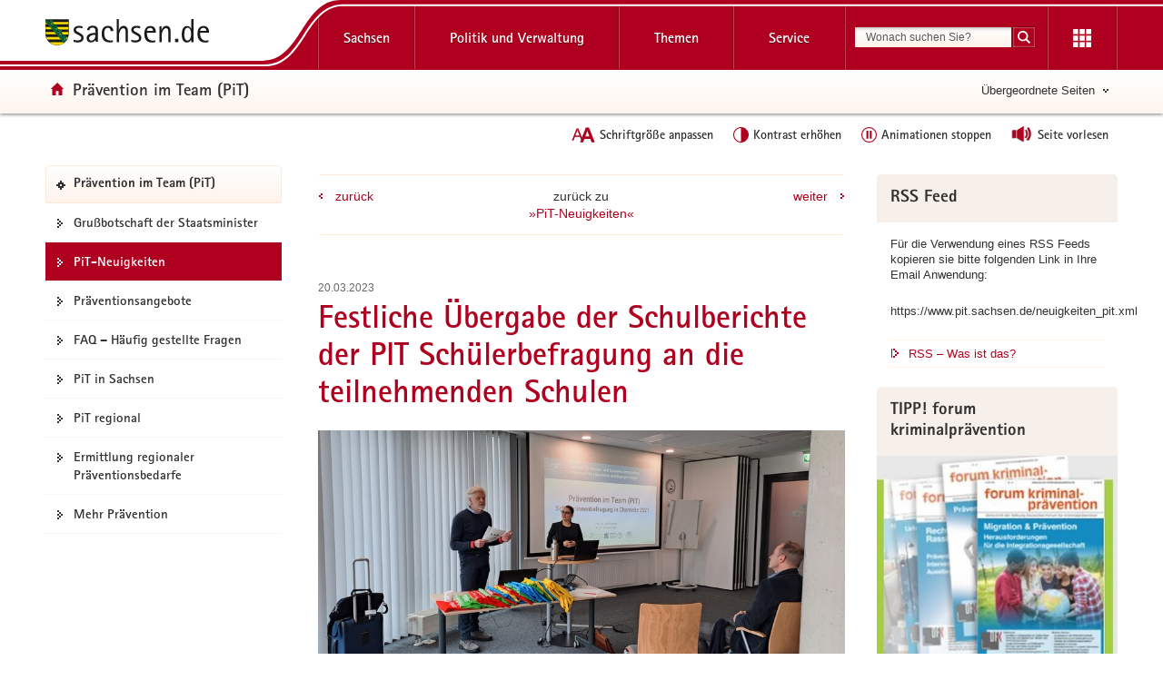

--- FILE ---
content_type: text/css
request_url: https://www.pit.sachsen.de/css/pit.css
body_size: -669
content:
.content-row-map > .content-col-wide {
  height: 500px;
}

.svg-map {
  height: 100%;
}
.svg-map svg {
  width: 100%;
  max-height: 500px;
  margin: auto;
}
.svg-map .district-hover-bg {
  fill: transparent;
}
.svg-map .district-hover {
  display: none;
}
.svg-map .district-hover,
.svg-map .district-background {
  fill: grey;
  stroke: white;
  stroke-miterlimit: 3.85000992;
}
.svg-map .district-clicked .district-hover,
.svg-map .district:hover .district-hover {
  display: block;
}
.svg-map .district-clicked .district-hover-bg,
.svg-map .district:hover .district-hover-bg {
  fill: transparent;
  stroke: #000;
  filter: url(#dropshadow);
}

.district {
  fill: #DAE8DA;
  stroke: white;
  stroke-miterlimit: 50;
  stroke-width: 53.135999999999996;
  cursor: pointer;
}

.district:hover {
  fill: #337E33;
  stroke: white;
  stroke-miterlimit: 3.85000992;
  stroke-width: 53.135999999999996;
}
.district:hover .district-hover-bg {
    stroke-width: 70.848;
    fill: transparent;
    stroke: #000;
    filter: url(#dropshadow);
    cursor: pointer;
}

.svg-map.svg-map-structure .district-hover,
.svg-map.svg-map-structure .district-background {
  cursor: pointer;
}
.svg-map.svg-map-structure .district-background {
  fill: #DAE8DA;
}
.svg-map.svg-map-structure .district-clicked .district-hover,
.svg-map.svg-map-structure .district:hover .district-hover {
  fill: #337e33!important;
}

body > .tooltip.top,
.svg-map > .tooltip.top {
  margin-top: 0px; /* 20px */
}
body > .tooltip.top .tooltip-inner,
.svg-map > .tooltip.top .tooltip-inner {
  padding: 8px 8px;
  color: #000;
  font-weight: bold;
  background-color: #fff;
  border: 1px solid #000;
}
body > .tooltip.top .tooltip-arrow,
.svg-map > .tooltip.top .tooltip-arrow {
  width: 15px;
  height: 15px;
  transform: rotate(45deg);
  bottom: -2px;
  background-color: #fff;
  border-color: #000;
  border-width: 1px;
  border-left: none;
  border-top: none;
}


--- FILE ---
content_type: text/css
request_url: https://www.pit.sachsen.de/css/pit_preventionoffer.css
body_size: -871
content:
.chip {
    display: inline-block;
    padding: 3px 8px;
    -webkit-border-radius: 16px;
    border-radius: 16px;
    background-color: #F1F1F1;
    margin-bottom: 1rem;
    margin-right: 1rem;
    cursor: pointer;
    -webkit-transition: all .3s linear;
    -o-transition: all .3s linear;
    transition: all .3s linear;
}

.chip.selected {
    color: #B0001F;
    background-color: #f7efe9;
}

.chip .close {
    width: 10px;
    height: 10px;
    margin: 6px;
}

.chb_region, i.close {
    display: none;
}

input.chb_region:checked ~ i.close {
    display: inline;
}
.multiselect-container .dropdown-menu {
    width: 100%;
}

/* custom multiselect */
.select-main-category {
    /* verursacht Probleme; nicht nutzen: display: none; */
    height: 0;
    visibility: hidden;
}

--- FILE ---
content_type: text/css
request_url: https://www.styleguide.sachsen.de/dist/2.26.3/themes/red/css/chrome.css
body_size: 147064
content:
/*! normalize.css v3.0.3 | MIT License | github.com/necolas/normalize.css */html{font-family:sans-serif;-ms-text-size-adjust:100%;-webkit-text-size-adjust:100%}body{margin:0}article,aside,details,figcaption,figure,footer,header,hgroup,main,menu,nav,section,summary{display:block}audio,canvas,progress,video{display:inline-block;vertical-align:baseline}audio:not([controls]){display:none;height:0}[hidden],template{display:none}.search-results .hdl-3,.search-results h3,a{background-color:transparent}.search-results .hdl-3:active,.search-results .hdl-3:hover,.search-results h3:active,.search-results h3:hover,a:active,a:hover{outline:0}abbr[title]{border-bottom:none;text-decoration:underline;text-decoration:underline dotted}b,strong{font-weight:700}dfn{font-style:italic}.hdl-1,h1{font-size:2em;margin:.67em 0}mark{background:#ff0;color:#000}small{font-size:80%}sub,sup{font-size:75%;line-height:0;position:relative;vertical-align:baseline}sup{top:-.5em}sub{bottom:-.25em}img{border:0}svg:not(:root){overflow:hidden}figure{margin:1em 40px}hr{box-sizing:content-box;height:0}pre{overflow:auto}code,kbd,pre,samp{font-family:monospace,monospace;font-size:1em}button,input,optgroup,select,textarea{color:inherit;font:inherit;margin:0}button{overflow:visible}button,select{text-transform:none}button,html input[type=button],input[type=reset],input[type=submit]{-webkit-appearance:button;cursor:pointer}button[disabled],html input[disabled]{cursor:default}button::-moz-focus-inner,input::-moz-focus-inner{border:0;padding:0}input{line-height:normal}input[type=checkbox],input[type=radio]{box-sizing:border-box;padding:0}input[type=number]::-webkit-inner-spin-button,input[type=number]::-webkit-outer-spin-button{height:auto}input[type=search]{-webkit-appearance:textfield;box-sizing:content-box}input[type=search]::-webkit-search-cancel-button,input[type=search]::-webkit-search-decoration{-webkit-appearance:none}fieldset{border:1px solid silver;margin:0 2px;padding:.35em .625em .75em}legend{border:0;padding:0}textarea{overflow:auto}optgroup{font-weight:700}table{border-collapse:collapse;border-spacing:0}td,th{padding:0}*{-webkit-box-sizing:border-box;-moz-box-sizing:border-box;box-sizing:border-box}:after,:before{-webkit-box-sizing:border-box;-moz-box-sizing:border-box;box-sizing:border-box}html{font-size:10px;-webkit-tap-highlight-color:transparent}body{font-family:Arial,"Helvetica Neue",Helvetica,sans-serif;font-size:14px;line-height:1.65;color:#313131;background-color:#fff}button,input,select,textarea{font-family:inherit;font-size:inherit;line-height:inherit}.search-results .hdl-3,.search-results h3,a{color:#B0001F;text-decoration:none}.search-results .hdl-3:focus,.search-results .hdl-3:hover,.search-results h3:focus,.search-results h3:hover,a:focus,a:hover{color:#640012;text-decoration:underline}.search-results .hdl-3:focus,.search-results h3:focus,a:focus{outline:5px auto -webkit-focus-ring-color;outline-offset:-2px}figure{margin:0}img{vertical-align:middle}.img-responsive{display:block;max-width:100%;height:auto}.img-rounded{border-radius:6px}.img-thumbnail{padding:4px;line-height:1.65;background-color:#fff;border:1px solid #ddd;border-radius:4px;-webkit-transition:all .2s ease-in-out;-o-transition:all .2s ease-in-out;transition:all .2s ease-in-out;display:inline-block;max-width:100%;height:auto}.img-circle{border-radius:50%}hr{margin-top:23px;margin-bottom:23px;border:0;border-top:1px solid #eee}.sr-only{position:absolute;width:1px;height:1px;padding:0;margin:-1px;overflow:hidden;clip:rect(0,0,0,0);border:0}.sr-only-focusable:active,.sr-only-focusable:focus{position:static;width:auto;height:auto;margin:0;overflow:visible;clip:auto}[role=button]{cursor:pointer}.footer .footer-content .btn-footer,.footer-content .panel-title,.h1,.h2,.h3,.h4,.h5,.h6,.hdl-1,.hdl-2,.hdl-3,.hdl-4,.hdl-5,.hdl-6,.nav-wetter .active .search-results .hdl-3,.nav-wetter .active .search-results h3,.nav-wetter .active a,h1,h2,h3,h4,h5,h6{font-family:inherit;font-weight:500;line-height:1.1;color:inherit}.h1 .small,.h1 small,.h2 .small,.h2 small,.h3 .small,.h3 small,.h4 .small,.h4 small,.h5 .small,.h5 small,.h6 .small,.h6 small,.hdl-1 .small,.hdl-1 small,.hdl-2 .small,.hdl-2 small,.hdl-3 .small,.hdl-3 small,.hdl-4 .small,.hdl-4 small,.hdl-5 .small,.hdl-5 small,.hdl-6 .small,.hdl-6 small,h1 .small,h1 small,h2 .small,h2 small,h3 .small,h3 small,h4 .small,h4 small,h5 .small,h5 small,h6 .small,h6 small{font-weight:400;line-height:1;color:#767676}.h1,.h2,.h3,.hdl-1,.hdl-2,.hdl-3,.nav-wetter .active .search-results .hdl-3,.nav-wetter .active .search-results h3,.nav-wetter .active a,h1,h2,h3{margin-top:23px;margin-bottom:11.5px}.h1 .small,.h1 small,.h2 .small,.h2 small,.h3 .small,.h3 small,.hdl-1 .small,.hdl-1 small,.hdl-2 .small,.hdl-2 small,.hdl-3 .small,.hdl-3 small,h1 .small,h1 small,h2 .small,h2 small,h3 .small,h3 small{font-size:65%}.footer .footer-content .btn-footer,.footer-content .panel-title,.h4,.h5,.h6,.hdl-4,.hdl-5,.hdl-6,h4,h5,h6{margin-top:11.5px;margin-bottom:11.5px}.h4 .small,.h4 small,.h5 .small,.h5 small,.h6 .small,.h6 small,.hdl-4 .small,.hdl-4 small,.hdl-5 .small,.hdl-5 small,.hdl-6 .small,.hdl-6 small,h4 .small,h4 small,h5 .small,h5 small,h6 .small,h6 small{font-size:75%}.h1,.hdl-1,h1{font-size:36px}.h2,.hdl-2,h2{font-size:25px}.h3,.hdl-3,.nav-wetter .active .search-results .hdl-3,.nav-wetter .active .search-results h3,.nav-wetter .active a,h3{font-size:19px}.footer .footer-content .btn-footer,.footer-content .panel-title,.h4,.hdl-4,h4{font-size:18px}.h5,.hdl-5,h5{font-size:14px}.h6,.hdl-6,h6{font-size:12px}.para,p{margin:0 0 11.5px}.lead{margin-bottom:23px;font-size:16px;font-weight:300;line-height:1.4}@media (min-width:768px){.lead{font-size:21px}}.small,small{font-size:85%}.mark,mark{padding:.2em;background-color:#fcf8e3}.text-left{text-align:left}.text-right{text-align:right}.text-center{text-align:center}.text-justify{text-align:justify}.text-nowrap{white-space:nowrap}.text-lowercase{text-transform:lowercase}.text-uppercase{text-transform:uppercase}.text-capitalize{text-transform:capitalize}.text-muted{color:#767676}.text-primary{color:#B0001F}.search-results .hdl-3.text-primary:focus,.search-results .hdl-3.text-primary:hover,.search-results h3.text-primary:focus,.search-results h3.text-primary:hover,a.text-primary:focus,a.text-primary:hover{color:#7d0016}.text-success{color:#3c763d}.search-results .hdl-3.text-success:focus,.search-results .hdl-3.text-success:hover,.search-results h3.text-success:focus,.search-results h3.text-success:hover,a.text-success:focus,a.text-success:hover{color:#2b542c}.text-info{color:#31708f}.search-results .hdl-3.text-info:focus,.search-results .hdl-3.text-info:hover,.search-results h3.text-info:focus,.search-results h3.text-info:hover,a.text-info:focus,a.text-info:hover{color:#245269}.text-warning{color:#8a6d3b}.search-results .hdl-3.text-warning:focus,.search-results .hdl-3.text-warning:hover,.search-results h3.text-warning:focus,.search-results h3.text-warning:hover,a.text-warning:focus,a.text-warning:hover{color:#66512c}.text-danger{color:#a94442}.search-results .hdl-3.text-danger:focus,.search-results .hdl-3.text-danger:hover,.search-results h3.text-danger:focus,.search-results h3.text-danger:hover,a.text-danger:focus,a.text-danger:hover{color:#843534}.bg-primary{color:#fff;background-color:#B0001F}.search-results .hdl-3.bg-primary:focus,.search-results .hdl-3.bg-primary:hover,.search-results h3.bg-primary:focus,.search-results h3.bg-primary:hover,a.bg-primary:focus,a.bg-primary:hover{background-color:#7d0016}.bg-success{background-color:#dff0d8}.search-results .hdl-3.bg-success:focus,.search-results .hdl-3.bg-success:hover,.search-results h3.bg-success:focus,.search-results h3.bg-success:hover,a.bg-success:focus,a.bg-success:hover{background-color:#c1e2b3}.bg-info{background-color:#d9edf7}.search-results .hdl-3.bg-info:focus,.search-results .hdl-3.bg-info:hover,.search-results h3.bg-info:focus,.search-results h3.bg-info:hover,a.bg-info:focus,a.bg-info:hover{background-color:#afd9ee}.bg-warning{background-color:#fcf8e3}.search-results .hdl-3.bg-warning:focus,.search-results .hdl-3.bg-warning:hover,.search-results h3.bg-warning:focus,.search-results h3.bg-warning:hover,a.bg-warning:focus,a.bg-warning:hover{background-color:#f7ecb5}.bg-danger{background-color:#f2dede}.search-results .hdl-3.bg-danger:focus,.search-results .hdl-3.bg-danger:hover,.search-results h3.bg-danger:focus,.search-results h3.bg-danger:hover,a.bg-danger:focus,a.bg-danger:hover{background-color:#e4b9b9}.page-header{padding-bottom:10.5px;margin:46px 0 23px;border-bottom:1px solid #eee}ol,ul{margin-top:0;margin-bottom:11.5px}ol ol,ol ul,ul ol,ul ul{margin-bottom:0}.list-downloads,.list-links,.list-unstyled{padding-left:0;list-style:none}.list-inline{padding-left:0;list-style:none;margin-bottom:0;margin-left:-5px}.list-inline>li{padding:0;border-top:none;border-bottom:none}.list-inline li:before{display:none}.list-inline>li{display:inline-block;padding-right:5px;padding-left:5px}dl{margin-top:0;margin-bottom:23px}dd,dt{line-height:1.65}dt{font-weight:700}dd{margin-left:0}@media (min-width:992px){.dl-horizontal dt{float:left;width:160px;clear:left;text-align:right;overflow:hidden;text-overflow:ellipsis;white-space:nowrap}.dl-horizontal dd{margin-left:180px}}abbr[data-original-title],abbr[title]{cursor:help}.initialism{font-size:90%;text-transform:uppercase}blockquote{padding:11.5px 23px;margin:0 0 23px;font-size:25px;border-left:5px solid #eee}blockquote ol:last-child,blockquote p:last-child,blockquote ul:last-child{margin-bottom:0}blockquote .small,blockquote footer,blockquote small{display:block;font-size:80%;line-height:1.65;color:#767676}blockquote .small:before,blockquote footer:before,blockquote small:before{content:"\2014 \00A0"}.blockquote-reverse,blockquote.pull-right{padding-right:15px;padding-left:0;text-align:right;border-right:5px solid #eee;border-left:0}.blockquote-reverse .small:before,.blockquote-reverse footer:before,.blockquote-reverse small:before,blockquote.pull-right .small:before,blockquote.pull-right footer:before,blockquote.pull-right small:before{content:""}.blockquote-reverse .small:after,.blockquote-reverse footer:after,.blockquote-reverse small:after,blockquote.pull-right .small:after,blockquote.pull-right footer:after,blockquote.pull-right small:after{content:"\00A0 \2014"}address{margin-bottom:23px;font-style:normal;line-height:1.65}code,kbd,pre,samp{font-family:Menlo,Monaco,Consolas,"Courier New",monospace}code{padding:2px 4px;font-size:90%;color:#c7254e;background-color:#f9f2f4;border-radius:4px}kbd{padding:2px 4px;font-size:90%;color:#fff;background-color:#333;border-radius:2px;box-shadow:inset 0 -1px 0 rgba(0,0,0,.25)}kbd kbd{padding:0;font-size:100%;font-weight:700;box-shadow:none}pre{display:block;padding:11px;margin:0 0 11.5px;font-size:13px;line-height:1.65;color:#333;word-break:break-all;word-wrap:break-word;background-color:#f5f5f5;border:1px solid #ccc;border-radius:4px}pre code{padding:0;font-size:inherit;color:inherit;white-space:pre-wrap;background-color:transparent;border-radius:0}.pre-scrollable{max-height:340px;overflow-y:scroll}.container,.main-container{padding-right:10px;padding-left:10px;margin-right:auto;margin-left:auto}@media (min-width:768px){.container,.main-container{width:750px}}@media (min-width:992px){.container,.main-container{width:970px}}@media (min-width:1220px){.container,.main-container{width:1200px}}.container-fluid{padding-right:10px;padding-left:10px;margin-right:auto;margin-left:auto}.row{margin-right:-10px;margin-left:-10px}.row-no-gutters{margin-right:0;margin-left:0}.row-no-gutters [class*=col-]{padding-right:0;padding-left:0}.col-lg-1,.col-lg-10,.col-lg-11,.col-lg-12,.col-lg-13,.col-lg-14,.col-lg-15,.col-lg-16,.col-lg-17,.col-lg-18,.col-lg-19,.col-lg-2,.col-lg-20,.col-lg-21,.col-lg-22,.col-lg-23,.col-lg-24,.col-lg-25,.col-lg-26,.col-lg-27,.col-lg-28,.col-lg-29,.col-lg-3,.col-lg-30,.col-lg-31,.col-lg-32,.col-lg-33,.col-lg-34,.col-lg-35,.col-lg-36,.col-lg-37,.col-lg-38,.col-lg-39,.col-lg-4,.col-lg-40,.col-lg-41,.col-lg-42,.col-lg-43,.col-lg-44,.col-lg-45,.col-lg-46,.col-lg-47,.col-lg-48,.col-lg-49,.col-lg-5,.col-lg-50,.col-lg-51,.col-lg-52,.col-lg-53,.col-lg-54,.col-lg-55,.col-lg-56,.col-lg-57,.col-lg-58,.col-lg-59,.col-lg-6,.col-lg-60,.col-lg-7,.col-lg-8,.col-lg-9,.col-md-1,.col-md-10,.col-md-11,.col-md-12,.col-md-13,.col-md-14,.col-md-15,.col-md-16,.col-md-17,.col-md-18,.col-md-19,.col-md-2,.col-md-20,.col-md-21,.col-md-22,.col-md-23,.col-md-24,.col-md-25,.col-md-26,.col-md-27,.col-md-28,.col-md-29,.col-md-3,.col-md-30,.col-md-31,.col-md-32,.col-md-33,.col-md-34,.col-md-35,.col-md-36,.col-md-37,.col-md-38,.col-md-39,.col-md-4,.col-md-40,.col-md-41,.col-md-42,.col-md-43,.col-md-44,.col-md-45,.col-md-46,.col-md-47,.col-md-48,.col-md-49,.col-md-5,.col-md-50,.col-md-51,.col-md-52,.col-md-53,.col-md-54,.col-md-55,.col-md-56,.col-md-57,.col-md-58,.col-md-59,.col-md-6,.col-md-60,.col-md-7,.col-md-8,.col-md-9,.col-sm-1,.col-sm-10,.col-sm-11,.col-sm-12,.col-sm-13,.col-sm-14,.col-sm-15,.col-sm-16,.col-sm-17,.col-sm-18,.col-sm-19,.col-sm-2,.col-sm-20,.col-sm-21,.col-sm-22,.col-sm-23,.col-sm-24,.col-sm-25,.col-sm-26,.col-sm-27,.col-sm-28,.col-sm-29,.col-sm-3,.col-sm-30,.col-sm-31,.col-sm-32,.col-sm-33,.col-sm-34,.col-sm-35,.col-sm-36,.col-sm-37,.col-sm-38,.col-sm-39,.col-sm-4,.col-sm-40,.col-sm-41,.col-sm-42,.col-sm-43,.col-sm-44,.col-sm-45,.col-sm-46,.col-sm-47,.col-sm-48,.col-sm-49,.col-sm-5,.col-sm-50,.col-sm-51,.col-sm-52,.col-sm-53,.col-sm-54,.col-sm-55,.col-sm-56,.col-sm-57,.col-sm-58,.col-sm-59,.col-sm-6,.col-sm-60,.col-sm-7,.col-sm-8,.col-sm-9,.col-xs-1,.col-xs-10,.col-xs-11,.col-xs-12,.col-xs-13,.col-xs-14,.col-xs-15,.col-xs-16,.col-xs-17,.col-xs-18,.col-xs-19,.col-xs-2,.col-xs-20,.col-xs-21,.col-xs-22,.col-xs-23,.col-xs-24,.col-xs-25,.col-xs-26,.col-xs-27,.col-xs-28,.col-xs-29,.col-xs-3,.col-xs-30,.col-xs-31,.col-xs-32,.col-xs-33,.col-xs-34,.col-xs-35,.col-xs-36,.col-xs-37,.col-xs-38,.col-xs-39,.col-xs-4,.col-xs-40,.col-xs-41,.col-xs-42,.col-xs-43,.col-xs-44,.col-xs-45,.col-xs-46,.col-xs-47,.col-xs-48,.col-xs-49,.col-xs-5,.col-xs-50,.col-xs-51,.col-xs-52,.col-xs-53,.col-xs-54,.col-xs-55,.col-xs-56,.col-xs-57,.col-xs-58,.col-xs-59,.col-xs-6,.col-xs-60,.col-xs-7,.col-xs-8,.col-xs-9{position:relative;min-height:1px;padding-right:10px;padding-left:10px}.col-xs-1,.col-xs-10,.col-xs-11,.col-xs-12,.col-xs-13,.col-xs-14,.col-xs-15,.col-xs-16,.col-xs-17,.col-xs-18,.col-xs-19,.col-xs-2,.col-xs-20,.col-xs-21,.col-xs-22,.col-xs-23,.col-xs-24,.col-xs-25,.col-xs-26,.col-xs-27,.col-xs-28,.col-xs-29,.col-xs-3,.col-xs-30,.col-xs-31,.col-xs-32,.col-xs-33,.col-xs-34,.col-xs-35,.col-xs-36,.col-xs-37,.col-xs-38,.col-xs-39,.col-xs-4,.col-xs-40,.col-xs-41,.col-xs-42,.col-xs-43,.col-xs-44,.col-xs-45,.col-xs-46,.col-xs-47,.col-xs-48,.col-xs-49,.col-xs-5,.col-xs-50,.col-xs-51,.col-xs-52,.col-xs-53,.col-xs-54,.col-xs-55,.col-xs-56,.col-xs-57,.col-xs-58,.col-xs-59,.col-xs-6,.col-xs-60,.col-xs-7,.col-xs-8,.col-xs-9{float:left}.col-xs-60{width:100%}.col-xs-59{width:98.33333333%}.col-xs-58{width:96.66666667%}.col-xs-57{width:95%}.col-xs-56{width:93.33333333%}.col-xs-55{width:91.66666667%}.col-xs-54{width:90%}.col-xs-53{width:88.33333333%}.col-xs-52{width:86.66666667%}.col-xs-51{width:85%}.col-xs-50{width:83.33333333%}.col-xs-49{width:81.66666667%}.col-xs-48{width:80%}.col-xs-47{width:78.33333333%}.col-xs-46{width:76.66666667%}.col-xs-45{width:75%}.col-xs-44{width:73.33333333%}.col-xs-43{width:71.66666667%}.col-xs-42{width:70%}.col-xs-41{width:68.33333333%}.col-xs-40{width:66.66666667%}.col-xs-39{width:65%}.col-xs-38{width:63.33333333%}.col-xs-37{width:61.66666667%}.col-xs-36{width:60%}.col-xs-35{width:58.33333333%}.col-xs-34{width:56.66666667%}.col-xs-33{width:55%}.col-xs-32{width:53.33333333%}.col-xs-31{width:51.66666667%}.col-xs-30{width:50%}.col-xs-29{width:48.33333333%}.col-xs-28{width:46.66666667%}.col-xs-27{width:45%}.col-xs-26{width:43.33333333%}.col-xs-25{width:41.66666667%}.col-xs-24{width:40%}.col-xs-23{width:38.33333333%}.col-xs-22{width:36.66666667%}.col-xs-21{width:35%}.col-xs-20{width:33.33333333%}.col-xs-19{width:31.66666667%}.col-xs-18{width:30%}.col-xs-17{width:28.33333333%}.col-xs-16{width:26.66666667%}.col-xs-15{width:25%}.col-xs-14{width:23.33333333%}.col-xs-13{width:21.66666667%}.col-xs-12{width:20%}.col-xs-11{width:18.33333333%}.col-xs-10{width:16.66666667%}.col-xs-9{width:15%}.col-xs-8{width:13.33333333%}.col-xs-7{width:11.66666667%}.col-xs-6{width:10%}.col-xs-5{width:8.33333333%}.col-xs-4{width:6.66666667%}.col-xs-3{width:5%}.col-xs-2{width:3.33333333%}.col-xs-1{width:1.66666667%}.col-xs-pull-60{right:100%}.col-xs-pull-59{right:98.33333333%}.col-xs-pull-58{right:96.66666667%}.col-xs-pull-57{right:95%}.col-xs-pull-56{right:93.33333333%}.col-xs-pull-55{right:91.66666667%}.col-xs-pull-54{right:90%}.col-xs-pull-53{right:88.33333333%}.col-xs-pull-52{right:86.66666667%}.col-xs-pull-51{right:85%}.col-xs-pull-50{right:83.33333333%}.col-xs-pull-49{right:81.66666667%}.col-xs-pull-48{right:80%}.col-xs-pull-47{right:78.33333333%}.col-xs-pull-46{right:76.66666667%}.col-xs-pull-45{right:75%}.col-xs-pull-44{right:73.33333333%}.col-xs-pull-43{right:71.66666667%}.col-xs-pull-42{right:70%}.col-xs-pull-41{right:68.33333333%}.col-xs-pull-40{right:66.66666667%}.col-xs-pull-39{right:65%}.col-xs-pull-38{right:63.33333333%}.col-xs-pull-37{right:61.66666667%}.col-xs-pull-36{right:60%}.col-xs-pull-35{right:58.33333333%}.col-xs-pull-34{right:56.66666667%}.col-xs-pull-33{right:55%}.col-xs-pull-32{right:53.33333333%}.col-xs-pull-31{right:51.66666667%}.col-xs-pull-30{right:50%}.col-xs-pull-29{right:48.33333333%}.col-xs-pull-28{right:46.66666667%}.col-xs-pull-27{right:45%}.col-xs-pull-26{right:43.33333333%}.col-xs-pull-25{right:41.66666667%}.col-xs-pull-24{right:40%}.col-xs-pull-23{right:38.33333333%}.col-xs-pull-22{right:36.66666667%}.col-xs-pull-21{right:35%}.col-xs-pull-20{right:33.33333333%}.col-xs-pull-19{right:31.66666667%}.col-xs-pull-18{right:30%}.col-xs-pull-17{right:28.33333333%}.col-xs-pull-16{right:26.66666667%}.col-xs-pull-15{right:25%}.col-xs-pull-14{right:23.33333333%}.col-xs-pull-13{right:21.66666667%}.col-xs-pull-12{right:20%}.col-xs-pull-11{right:18.33333333%}.col-xs-pull-10{right:16.66666667%}.col-xs-pull-9{right:15%}.col-xs-pull-8{right:13.33333333%}.col-xs-pull-7{right:11.66666667%}.col-xs-pull-6{right:10%}.col-xs-pull-5{right:8.33333333%}.col-xs-pull-4{right:6.66666667%}.col-xs-pull-3{right:5%}.col-xs-pull-2{right:3.33333333%}.col-xs-pull-1{right:1.66666667%}.col-xs-pull-0{right:auto}.col-xs-push-60{left:100%}.col-xs-push-59{left:98.33333333%}.col-xs-push-58{left:96.66666667%}.col-xs-push-57{left:95%}.col-xs-push-56{left:93.33333333%}.col-xs-push-55{left:91.66666667%}.col-xs-push-54{left:90%}.col-xs-push-53{left:88.33333333%}.col-xs-push-52{left:86.66666667%}.col-xs-push-51{left:85%}.col-xs-push-50{left:83.33333333%}.col-xs-push-49{left:81.66666667%}.col-xs-push-48{left:80%}.col-xs-push-47{left:78.33333333%}.col-xs-push-46{left:76.66666667%}.col-xs-push-45{left:75%}.col-xs-push-44{left:73.33333333%}.col-xs-push-43{left:71.66666667%}.col-xs-push-42{left:70%}.col-xs-push-41{left:68.33333333%}.col-xs-push-40{left:66.66666667%}.col-xs-push-39{left:65%}.col-xs-push-38{left:63.33333333%}.col-xs-push-37{left:61.66666667%}.col-xs-push-36{left:60%}.col-xs-push-35{left:58.33333333%}.col-xs-push-34{left:56.66666667%}.col-xs-push-33{left:55%}.col-xs-push-32{left:53.33333333%}.col-xs-push-31{left:51.66666667%}.col-xs-push-30{left:50%}.col-xs-push-29{left:48.33333333%}.col-xs-push-28{left:46.66666667%}.col-xs-push-27{left:45%}.col-xs-push-26{left:43.33333333%}.col-xs-push-25{left:41.66666667%}.col-xs-push-24{left:40%}.col-xs-push-23{left:38.33333333%}.col-xs-push-22{left:36.66666667%}.col-xs-push-21{left:35%}.col-xs-push-20{left:33.33333333%}.col-xs-push-19{left:31.66666667%}.col-xs-push-18{left:30%}.col-xs-push-17{left:28.33333333%}.col-xs-push-16{left:26.66666667%}.col-xs-push-15{left:25%}.col-xs-push-14{left:23.33333333%}.col-xs-push-13{left:21.66666667%}.col-xs-push-12{left:20%}.col-xs-push-11{left:18.33333333%}.col-xs-push-10{left:16.66666667%}.col-xs-push-9{left:15%}.col-xs-push-8{left:13.33333333%}.col-xs-push-7{left:11.66666667%}.col-xs-push-6{left:10%}.col-xs-push-5{left:8.33333333%}.col-xs-push-4{left:6.66666667%}.col-xs-push-3{left:5%}.col-xs-push-2{left:3.33333333%}.col-xs-push-1{left:1.66666667%}.col-xs-push-0{left:auto}.col-xs-offset-60{margin-left:100%}.col-xs-offset-59{margin-left:98.33333333%}.col-xs-offset-58{margin-left:96.66666667%}.col-xs-offset-57{margin-left:95%}.col-xs-offset-56{margin-left:93.33333333%}.col-xs-offset-55{margin-left:91.66666667%}.col-xs-offset-54{margin-left:90%}.col-xs-offset-53{margin-left:88.33333333%}.col-xs-offset-52{margin-left:86.66666667%}.col-xs-offset-51{margin-left:85%}.col-xs-offset-50{margin-left:83.33333333%}.col-xs-offset-49{margin-left:81.66666667%}.col-xs-offset-48{margin-left:80%}.col-xs-offset-47{margin-left:78.33333333%}.col-xs-offset-46{margin-left:76.66666667%}.col-xs-offset-45{margin-left:75%}.col-xs-offset-44{margin-left:73.33333333%}.col-xs-offset-43{margin-left:71.66666667%}.col-xs-offset-42{margin-left:70%}.col-xs-offset-41{margin-left:68.33333333%}.col-xs-offset-40{margin-left:66.66666667%}.col-xs-offset-39{margin-left:65%}.col-xs-offset-38{margin-left:63.33333333%}.col-xs-offset-37{margin-left:61.66666667%}.col-xs-offset-36{margin-left:60%}.col-xs-offset-35{margin-left:58.33333333%}.col-xs-offset-34{margin-left:56.66666667%}.col-xs-offset-33{margin-left:55%}.col-xs-offset-32{margin-left:53.33333333%}.col-xs-offset-31{margin-left:51.66666667%}.col-xs-offset-30{margin-left:50%}.col-xs-offset-29{margin-left:48.33333333%}.col-xs-offset-28{margin-left:46.66666667%}.col-xs-offset-27{margin-left:45%}.col-xs-offset-26{margin-left:43.33333333%}.col-xs-offset-25{margin-left:41.66666667%}.col-xs-offset-24{margin-left:40%}.col-xs-offset-23{margin-left:38.33333333%}.col-xs-offset-22{margin-left:36.66666667%}.col-xs-offset-21{margin-left:35%}.col-xs-offset-20{margin-left:33.33333333%}.col-xs-offset-19{margin-left:31.66666667%}.col-xs-offset-18{margin-left:30%}.col-xs-offset-17{margin-left:28.33333333%}.col-xs-offset-16{margin-left:26.66666667%}.col-xs-offset-15{margin-left:25%}.col-xs-offset-14{margin-left:23.33333333%}.col-xs-offset-13{margin-left:21.66666667%}.col-xs-offset-12{margin-left:20%}.col-xs-offset-11{margin-left:18.33333333%}.col-xs-offset-10{margin-left:16.66666667%}.col-xs-offset-9{margin-left:15%}.col-xs-offset-8{margin-left:13.33333333%}.col-xs-offset-7{margin-left:11.66666667%}.col-xs-offset-6{margin-left:10%}.col-xs-offset-5{margin-left:8.33333333%}.col-xs-offset-4{margin-left:6.66666667%}.col-xs-offset-3{margin-left:5%}.col-xs-offset-2{margin-left:3.33333333%}.col-xs-offset-1{margin-left:1.66666667%}.col-xs-offset-0{margin-left:0}@media (min-width:768px){.col-sm-1,.col-sm-10,.col-sm-11,.col-sm-12,.col-sm-13,.col-sm-14,.col-sm-15,.col-sm-16,.col-sm-17,.col-sm-18,.col-sm-19,.col-sm-2,.col-sm-20,.col-sm-21,.col-sm-22,.col-sm-23,.col-sm-24,.col-sm-25,.col-sm-26,.col-sm-27,.col-sm-28,.col-sm-29,.col-sm-3,.col-sm-30,.col-sm-31,.col-sm-32,.col-sm-33,.col-sm-34,.col-sm-35,.col-sm-36,.col-sm-37,.col-sm-38,.col-sm-39,.col-sm-4,.col-sm-40,.col-sm-41,.col-sm-42,.col-sm-43,.col-sm-44,.col-sm-45,.col-sm-46,.col-sm-47,.col-sm-48,.col-sm-49,.col-sm-5,.col-sm-50,.col-sm-51,.col-sm-52,.col-sm-53,.col-sm-54,.col-sm-55,.col-sm-56,.col-sm-57,.col-sm-58,.col-sm-59,.col-sm-6,.col-sm-60,.col-sm-7,.col-sm-8,.col-sm-9{float:left}.col-sm-60{width:100%}.col-sm-59{width:98.33333333%}.col-sm-58{width:96.66666667%}.col-sm-57{width:95%}.col-sm-56{width:93.33333333%}.col-sm-55{width:91.66666667%}.col-sm-54{width:90%}.col-sm-53{width:88.33333333%}.col-sm-52{width:86.66666667%}.col-sm-51{width:85%}.col-sm-50{width:83.33333333%}.col-sm-49{width:81.66666667%}.col-sm-48{width:80%}.col-sm-47{width:78.33333333%}.col-sm-46{width:76.66666667%}.col-sm-45{width:75%}.col-sm-44{width:73.33333333%}.col-sm-43{width:71.66666667%}.col-sm-42{width:70%}.col-sm-41{width:68.33333333%}.col-sm-40{width:66.66666667%}.col-sm-39{width:65%}.col-sm-38{width:63.33333333%}.col-sm-37{width:61.66666667%}.col-sm-36{width:60%}.col-sm-35{width:58.33333333%}.col-sm-34{width:56.66666667%}.col-sm-33{width:55%}.col-sm-32{width:53.33333333%}.col-sm-31{width:51.66666667%}.col-sm-30{width:50%}.col-sm-29{width:48.33333333%}.col-sm-28{width:46.66666667%}.col-sm-27{width:45%}.col-sm-26{width:43.33333333%}.col-sm-25{width:41.66666667%}.col-sm-24{width:40%}.col-sm-23{width:38.33333333%}.col-sm-22{width:36.66666667%}.col-sm-21{width:35%}.col-sm-20{width:33.33333333%}.col-sm-19{width:31.66666667%}.col-sm-18{width:30%}.col-sm-17{width:28.33333333%}.col-sm-16{width:26.66666667%}.col-sm-15{width:25%}.col-sm-14{width:23.33333333%}.col-sm-13{width:21.66666667%}.col-sm-12{width:20%}.col-sm-11{width:18.33333333%}.col-sm-10{width:16.66666667%}.col-sm-9{width:15%}.col-sm-8{width:13.33333333%}.col-sm-7{width:11.66666667%}.col-sm-6{width:10%}.col-sm-5{width:8.33333333%}.col-sm-4{width:6.66666667%}.col-sm-3{width:5%}.col-sm-2{width:3.33333333%}.col-sm-1{width:1.66666667%}.col-sm-pull-60{right:100%}.col-sm-pull-59{right:98.33333333%}.col-sm-pull-58{right:96.66666667%}.col-sm-pull-57{right:95%}.col-sm-pull-56{right:93.33333333%}.col-sm-pull-55{right:91.66666667%}.col-sm-pull-54{right:90%}.col-sm-pull-53{right:88.33333333%}.col-sm-pull-52{right:86.66666667%}.col-sm-pull-51{right:85%}.col-sm-pull-50{right:83.33333333%}.col-sm-pull-49{right:81.66666667%}.col-sm-pull-48{right:80%}.col-sm-pull-47{right:78.33333333%}.col-sm-pull-46{right:76.66666667%}.col-sm-pull-45{right:75%}.col-sm-pull-44{right:73.33333333%}.col-sm-pull-43{right:71.66666667%}.col-sm-pull-42{right:70%}.col-sm-pull-41{right:68.33333333%}.col-sm-pull-40{right:66.66666667%}.col-sm-pull-39{right:65%}.col-sm-pull-38{right:63.33333333%}.col-sm-pull-37{right:61.66666667%}.col-sm-pull-36{right:60%}.col-sm-pull-35{right:58.33333333%}.col-sm-pull-34{right:56.66666667%}.col-sm-pull-33{right:55%}.col-sm-pull-32{right:53.33333333%}.col-sm-pull-31{right:51.66666667%}.col-sm-pull-30{right:50%}.col-sm-pull-29{right:48.33333333%}.col-sm-pull-28{right:46.66666667%}.col-sm-pull-27{right:45%}.col-sm-pull-26{right:43.33333333%}.col-sm-pull-25{right:41.66666667%}.col-sm-pull-24{right:40%}.col-sm-pull-23{right:38.33333333%}.col-sm-pull-22{right:36.66666667%}.col-sm-pull-21{right:35%}.col-sm-pull-20{right:33.33333333%}.col-sm-pull-19{right:31.66666667%}.col-sm-pull-18{right:30%}.col-sm-pull-17{right:28.33333333%}.col-sm-pull-16{right:26.66666667%}.col-sm-pull-15{right:25%}.col-sm-pull-14{right:23.33333333%}.col-sm-pull-13{right:21.66666667%}.col-sm-pull-12{right:20%}.col-sm-pull-11{right:18.33333333%}.col-sm-pull-10{right:16.66666667%}.col-sm-pull-9{right:15%}.col-sm-pull-8{right:13.33333333%}.col-sm-pull-7{right:11.66666667%}.col-sm-pull-6{right:10%}.col-sm-pull-5{right:8.33333333%}.col-sm-pull-4{right:6.66666667%}.col-sm-pull-3{right:5%}.col-sm-pull-2{right:3.33333333%}.col-sm-pull-1{right:1.66666667%}.col-sm-pull-0{right:auto}.col-sm-push-60{left:100%}.col-sm-push-59{left:98.33333333%}.col-sm-push-58{left:96.66666667%}.col-sm-push-57{left:95%}.col-sm-push-56{left:93.33333333%}.col-sm-push-55{left:91.66666667%}.col-sm-push-54{left:90%}.col-sm-push-53{left:88.33333333%}.col-sm-push-52{left:86.66666667%}.col-sm-push-51{left:85%}.col-sm-push-50{left:83.33333333%}.col-sm-push-49{left:81.66666667%}.col-sm-push-48{left:80%}.col-sm-push-47{left:78.33333333%}.col-sm-push-46{left:76.66666667%}.col-sm-push-45{left:75%}.col-sm-push-44{left:73.33333333%}.col-sm-push-43{left:71.66666667%}.col-sm-push-42{left:70%}.col-sm-push-41{left:68.33333333%}.col-sm-push-40{left:66.66666667%}.col-sm-push-39{left:65%}.col-sm-push-38{left:63.33333333%}.col-sm-push-37{left:61.66666667%}.col-sm-push-36{left:60%}.col-sm-push-35{left:58.33333333%}.col-sm-push-34{left:56.66666667%}.col-sm-push-33{left:55%}.col-sm-push-32{left:53.33333333%}.col-sm-push-31{left:51.66666667%}.col-sm-push-30{left:50%}.col-sm-push-29{left:48.33333333%}.col-sm-push-28{left:46.66666667%}.col-sm-push-27{left:45%}.col-sm-push-26{left:43.33333333%}.col-sm-push-25{left:41.66666667%}.col-sm-push-24{left:40%}.col-sm-push-23{left:38.33333333%}.col-sm-push-22{left:36.66666667%}.col-sm-push-21{left:35%}.col-sm-push-20{left:33.33333333%}.col-sm-push-19{left:31.66666667%}.col-sm-push-18{left:30%}.col-sm-push-17{left:28.33333333%}.col-sm-push-16{left:26.66666667%}.col-sm-push-15{left:25%}.col-sm-push-14{left:23.33333333%}.col-sm-push-13{left:21.66666667%}.col-sm-push-12{left:20%}.col-sm-push-11{left:18.33333333%}.col-sm-push-10{left:16.66666667%}.col-sm-push-9{left:15%}.col-sm-push-8{left:13.33333333%}.col-sm-push-7{left:11.66666667%}.col-sm-push-6{left:10%}.col-sm-push-5{left:8.33333333%}.col-sm-push-4{left:6.66666667%}.col-sm-push-3{left:5%}.col-sm-push-2{left:3.33333333%}.col-sm-push-1{left:1.66666667%}.col-sm-push-0{left:auto}.col-sm-offset-60{margin-left:100%}.col-sm-offset-59{margin-left:98.33333333%}.col-sm-offset-58{margin-left:96.66666667%}.col-sm-offset-57{margin-left:95%}.col-sm-offset-56{margin-left:93.33333333%}.col-sm-offset-55{margin-left:91.66666667%}.col-sm-offset-54{margin-left:90%}.col-sm-offset-53{margin-left:88.33333333%}.col-sm-offset-52{margin-left:86.66666667%}.col-sm-offset-51{margin-left:85%}.col-sm-offset-50{margin-left:83.33333333%}.col-sm-offset-49{margin-left:81.66666667%}.col-sm-offset-48{margin-left:80%}.col-sm-offset-47{margin-left:78.33333333%}.col-sm-offset-46{margin-left:76.66666667%}.col-sm-offset-45{margin-left:75%}.col-sm-offset-44{margin-left:73.33333333%}.col-sm-offset-43{margin-left:71.66666667%}.col-sm-offset-42{margin-left:70%}.col-sm-offset-41{margin-left:68.33333333%}.col-sm-offset-40{margin-left:66.66666667%}.col-sm-offset-39{margin-left:65%}.col-sm-offset-38{margin-left:63.33333333%}.col-sm-offset-37{margin-left:61.66666667%}.col-sm-offset-36{margin-left:60%}.col-sm-offset-35{margin-left:58.33333333%}.col-sm-offset-34{margin-left:56.66666667%}.col-sm-offset-33{margin-left:55%}.col-sm-offset-32{margin-left:53.33333333%}.col-sm-offset-31{margin-left:51.66666667%}.col-sm-offset-30{margin-left:50%}.col-sm-offset-29{margin-left:48.33333333%}.col-sm-offset-28{margin-left:46.66666667%}.col-sm-offset-27{margin-left:45%}.col-sm-offset-26{margin-left:43.33333333%}.col-sm-offset-25{margin-left:41.66666667%}.col-sm-offset-24{margin-left:40%}.col-sm-offset-23{margin-left:38.33333333%}.col-sm-offset-22{margin-left:36.66666667%}.col-sm-offset-21{margin-left:35%}.col-sm-offset-20{margin-left:33.33333333%}.col-sm-offset-19{margin-left:31.66666667%}.col-sm-offset-18{margin-left:30%}.col-sm-offset-17{margin-left:28.33333333%}.col-sm-offset-16{margin-left:26.66666667%}.col-sm-offset-15{margin-left:25%}.col-sm-offset-14{margin-left:23.33333333%}.col-sm-offset-13{margin-left:21.66666667%}.col-sm-offset-12{margin-left:20%}.col-sm-offset-11{margin-left:18.33333333%}.col-sm-offset-10{margin-left:16.66666667%}.col-sm-offset-9{margin-left:15%}.col-sm-offset-8{margin-left:13.33333333%}.col-sm-offset-7{margin-left:11.66666667%}.col-sm-offset-6{margin-left:10%}.col-sm-offset-5{margin-left:8.33333333%}.col-sm-offset-4{margin-left:6.66666667%}.col-sm-offset-3{margin-left:5%}.col-sm-offset-2{margin-left:3.33333333%}.col-sm-offset-1{margin-left:1.66666667%}.col-sm-offset-0{margin-left:0}}@media (min-width:992px){.col-md-1,.col-md-10,.col-md-11,.col-md-12,.col-md-13,.col-md-14,.col-md-15,.col-md-16,.col-md-17,.col-md-18,.col-md-19,.col-md-2,.col-md-20,.col-md-21,.col-md-22,.col-md-23,.col-md-24,.col-md-25,.col-md-26,.col-md-27,.col-md-28,.col-md-29,.col-md-3,.col-md-30,.col-md-31,.col-md-32,.col-md-33,.col-md-34,.col-md-35,.col-md-36,.col-md-37,.col-md-38,.col-md-39,.col-md-4,.col-md-40,.col-md-41,.col-md-42,.col-md-43,.col-md-44,.col-md-45,.col-md-46,.col-md-47,.col-md-48,.col-md-49,.col-md-5,.col-md-50,.col-md-51,.col-md-52,.col-md-53,.col-md-54,.col-md-55,.col-md-56,.col-md-57,.col-md-58,.col-md-59,.col-md-6,.col-md-60,.col-md-7,.col-md-8,.col-md-9{float:left}.col-md-60{width:100%}.col-md-59{width:98.33333333%}.col-md-58{width:96.66666667%}.col-md-57{width:95%}.col-md-56{width:93.33333333%}.col-md-55{width:91.66666667%}.col-md-54{width:90%}.col-md-53{width:88.33333333%}.col-md-52{width:86.66666667%}.col-md-51{width:85%}.col-md-50{width:83.33333333%}.col-md-49{width:81.66666667%}.col-md-48{width:80%}.col-md-47{width:78.33333333%}.col-md-46{width:76.66666667%}.col-md-45{width:75%}.col-md-44{width:73.33333333%}.col-md-43{width:71.66666667%}.col-md-42{width:70%}.col-md-41{width:68.33333333%}.col-md-40{width:66.66666667%}.col-md-39{width:65%}.col-md-38{width:63.33333333%}.col-md-37{width:61.66666667%}.col-md-36{width:60%}.col-md-35{width:58.33333333%}.col-md-34{width:56.66666667%}.col-md-33{width:55%}.col-md-32{width:53.33333333%}.col-md-31{width:51.66666667%}.col-md-30{width:50%}.col-md-29{width:48.33333333%}.col-md-28{width:46.66666667%}.col-md-27{width:45%}.col-md-26{width:43.33333333%}.col-md-25{width:41.66666667%}.col-md-24{width:40%}.col-md-23{width:38.33333333%}.col-md-22{width:36.66666667%}.col-md-21{width:35%}.col-md-20{width:33.33333333%}.col-md-19{width:31.66666667%}.col-md-18{width:30%}.col-md-17{width:28.33333333%}.col-md-16{width:26.66666667%}.col-md-15{width:25%}.col-md-14{width:23.33333333%}.col-md-13{width:21.66666667%}.col-md-12{width:20%}.col-md-11{width:18.33333333%}.col-md-10{width:16.66666667%}.col-md-9{width:15%}.col-md-8{width:13.33333333%}.col-md-7{width:11.66666667%}.col-md-6{width:10%}.col-md-5{width:8.33333333%}.col-md-4{width:6.66666667%}.col-md-3{width:5%}.col-md-2{width:3.33333333%}.col-md-1{width:1.66666667%}.col-md-pull-60{right:100%}.col-md-pull-59{right:98.33333333%}.col-md-pull-58{right:96.66666667%}.col-md-pull-57{right:95%}.col-md-pull-56{right:93.33333333%}.col-md-pull-55{right:91.66666667%}.col-md-pull-54{right:90%}.col-md-pull-53{right:88.33333333%}.col-md-pull-52{right:86.66666667%}.col-md-pull-51{right:85%}.col-md-pull-50{right:83.33333333%}.col-md-pull-49{right:81.66666667%}.col-md-pull-48{right:80%}.col-md-pull-47{right:78.33333333%}.col-md-pull-46{right:76.66666667%}.col-md-pull-45{right:75%}.col-md-pull-44{right:73.33333333%}.col-md-pull-43{right:71.66666667%}.col-md-pull-42{right:70%}.col-md-pull-41{right:68.33333333%}.col-md-pull-40{right:66.66666667%}.col-md-pull-39{right:65%}.col-md-pull-38{right:63.33333333%}.col-md-pull-37{right:61.66666667%}.col-md-pull-36{right:60%}.col-md-pull-35{right:58.33333333%}.col-md-pull-34{right:56.66666667%}.col-md-pull-33{right:55%}.col-md-pull-32{right:53.33333333%}.col-md-pull-31{right:51.66666667%}.col-md-pull-30{right:50%}.col-md-pull-29{right:48.33333333%}.col-md-pull-28{right:46.66666667%}.col-md-pull-27{right:45%}.col-md-pull-26{right:43.33333333%}.col-md-pull-25{right:41.66666667%}.col-md-pull-24{right:40%}.col-md-pull-23{right:38.33333333%}.col-md-pull-22{right:36.66666667%}.col-md-pull-21{right:35%}.col-md-pull-20{right:33.33333333%}.col-md-pull-19{right:31.66666667%}.col-md-pull-18{right:30%}.col-md-pull-17{right:28.33333333%}.col-md-pull-16{right:26.66666667%}.col-md-pull-15{right:25%}.col-md-pull-14{right:23.33333333%}.col-md-pull-13{right:21.66666667%}.col-md-pull-12{right:20%}.col-md-pull-11{right:18.33333333%}.col-md-pull-10{right:16.66666667%}.col-md-pull-9{right:15%}.col-md-pull-8{right:13.33333333%}.col-md-pull-7{right:11.66666667%}.col-md-pull-6{right:10%}.col-md-pull-5{right:8.33333333%}.col-md-pull-4{right:6.66666667%}.col-md-pull-3{right:5%}.col-md-pull-2{right:3.33333333%}.col-md-pull-1{right:1.66666667%}.col-md-pull-0{right:auto}.col-md-push-60{left:100%}.col-md-push-59{left:98.33333333%}.col-md-push-58{left:96.66666667%}.col-md-push-57{left:95%}.col-md-push-56{left:93.33333333%}.col-md-push-55{left:91.66666667%}.col-md-push-54{left:90%}.col-md-push-53{left:88.33333333%}.col-md-push-52{left:86.66666667%}.col-md-push-51{left:85%}.col-md-push-50{left:83.33333333%}.col-md-push-49{left:81.66666667%}.col-md-push-48{left:80%}.col-md-push-47{left:78.33333333%}.col-md-push-46{left:76.66666667%}.col-md-push-45{left:75%}.col-md-push-44{left:73.33333333%}.col-md-push-43{left:71.66666667%}.col-md-push-42{left:70%}.col-md-push-41{left:68.33333333%}.col-md-push-40{left:66.66666667%}.col-md-push-39{left:65%}.col-md-push-38{left:63.33333333%}.col-md-push-37{left:61.66666667%}.col-md-push-36{left:60%}.col-md-push-35{left:58.33333333%}.col-md-push-34{left:56.66666667%}.col-md-push-33{left:55%}.col-md-push-32{left:53.33333333%}.col-md-push-31{left:51.66666667%}.col-md-push-30{left:50%}.col-md-push-29{left:48.33333333%}.col-md-push-28{left:46.66666667%}.col-md-push-27{left:45%}.col-md-push-26{left:43.33333333%}.col-md-push-25{left:41.66666667%}.col-md-push-24{left:40%}.col-md-push-23{left:38.33333333%}.col-md-push-22{left:36.66666667%}.col-md-push-21{left:35%}.col-md-push-20{left:33.33333333%}.col-md-push-19{left:31.66666667%}.col-md-push-18{left:30%}.col-md-push-17{left:28.33333333%}.col-md-push-16{left:26.66666667%}.col-md-push-15{left:25%}.col-md-push-14{left:23.33333333%}.col-md-push-13{left:21.66666667%}.col-md-push-12{left:20%}.col-md-push-11{left:18.33333333%}.col-md-push-10{left:16.66666667%}.col-md-push-9{left:15%}.col-md-push-8{left:13.33333333%}.col-md-push-7{left:11.66666667%}.col-md-push-6{left:10%}.col-md-push-5{left:8.33333333%}.col-md-push-4{left:6.66666667%}.col-md-push-3{left:5%}.col-md-push-2{left:3.33333333%}.col-md-push-1{left:1.66666667%}.col-md-push-0{left:auto}.col-md-offset-60{margin-left:100%}.col-md-offset-59{margin-left:98.33333333%}.col-md-offset-58{margin-left:96.66666667%}.col-md-offset-57{margin-left:95%}.col-md-offset-56{margin-left:93.33333333%}.col-md-offset-55{margin-left:91.66666667%}.col-md-offset-54{margin-left:90%}.col-md-offset-53{margin-left:88.33333333%}.col-md-offset-52{margin-left:86.66666667%}.col-md-offset-51{margin-left:85%}.col-md-offset-50{margin-left:83.33333333%}.col-md-offset-49{margin-left:81.66666667%}.col-md-offset-48{margin-left:80%}.col-md-offset-47{margin-left:78.33333333%}.col-md-offset-46{margin-left:76.66666667%}.col-md-offset-45{margin-left:75%}.col-md-offset-44{margin-left:73.33333333%}.col-md-offset-43{margin-left:71.66666667%}.col-md-offset-42{margin-left:70%}.col-md-offset-41{margin-left:68.33333333%}.col-md-offset-40{margin-left:66.66666667%}.col-md-offset-39{margin-left:65%}.col-md-offset-38{margin-left:63.33333333%}.col-md-offset-37{margin-left:61.66666667%}.col-md-offset-36{margin-left:60%}.col-md-offset-35{margin-left:58.33333333%}.col-md-offset-34{margin-left:56.66666667%}.col-md-offset-33{margin-left:55%}.col-md-offset-32{margin-left:53.33333333%}.col-md-offset-31{margin-left:51.66666667%}.col-md-offset-30{margin-left:50%}.col-md-offset-29{margin-left:48.33333333%}.col-md-offset-28{margin-left:46.66666667%}.col-md-offset-27{margin-left:45%}.col-md-offset-26{margin-left:43.33333333%}.col-md-offset-25{margin-left:41.66666667%}.col-md-offset-24{margin-left:40%}.col-md-offset-23{margin-left:38.33333333%}.col-md-offset-22{margin-left:36.66666667%}.col-md-offset-21{margin-left:35%}.col-md-offset-20{margin-left:33.33333333%}.col-md-offset-19{margin-left:31.66666667%}.col-md-offset-18{margin-left:30%}.col-md-offset-17{margin-left:28.33333333%}.col-md-offset-16{margin-left:26.66666667%}.col-md-offset-15{margin-left:25%}.col-md-offset-14{margin-left:23.33333333%}.col-md-offset-13{margin-left:21.66666667%}.col-md-offset-12{margin-left:20%}.col-md-offset-11{margin-left:18.33333333%}.col-md-offset-10{margin-left:16.66666667%}.col-md-offset-9{margin-left:15%}.col-md-offset-8{margin-left:13.33333333%}.col-md-offset-7{margin-left:11.66666667%}.col-md-offset-6{margin-left:10%}.col-md-offset-5{margin-left:8.33333333%}.col-md-offset-4{margin-left:6.66666667%}.col-md-offset-3{margin-left:5%}.col-md-offset-2{margin-left:3.33333333%}.col-md-offset-1{margin-left:1.66666667%}.col-md-offset-0{margin-left:0}}@media (min-width:1220px){.col-lg-1,.col-lg-10,.col-lg-11,.col-lg-12,.col-lg-13,.col-lg-14,.col-lg-15,.col-lg-16,.col-lg-17,.col-lg-18,.col-lg-19,.col-lg-2,.col-lg-20,.col-lg-21,.col-lg-22,.col-lg-23,.col-lg-24,.col-lg-25,.col-lg-26,.col-lg-27,.col-lg-28,.col-lg-29,.col-lg-3,.col-lg-30,.col-lg-31,.col-lg-32,.col-lg-33,.col-lg-34,.col-lg-35,.col-lg-36,.col-lg-37,.col-lg-38,.col-lg-39,.col-lg-4,.col-lg-40,.col-lg-41,.col-lg-42,.col-lg-43,.col-lg-44,.col-lg-45,.col-lg-46,.col-lg-47,.col-lg-48,.col-lg-49,.col-lg-5,.col-lg-50,.col-lg-51,.col-lg-52,.col-lg-53,.col-lg-54,.col-lg-55,.col-lg-56,.col-lg-57,.col-lg-58,.col-lg-59,.col-lg-6,.col-lg-60,.col-lg-7,.col-lg-8,.col-lg-9{float:left}.col-lg-60{width:100%}.col-lg-59{width:98.33333333%}.col-lg-58{width:96.66666667%}.col-lg-57{width:95%}.col-lg-56{width:93.33333333%}.col-lg-55{width:91.66666667%}.col-lg-54{width:90%}.col-lg-53{width:88.33333333%}.col-lg-52{width:86.66666667%}.col-lg-51{width:85%}.col-lg-50{width:83.33333333%}.col-lg-49{width:81.66666667%}.col-lg-48{width:80%}.col-lg-47{width:78.33333333%}.col-lg-46{width:76.66666667%}.col-lg-45{width:75%}.col-lg-44{width:73.33333333%}.col-lg-43{width:71.66666667%}.col-lg-42{width:70%}.col-lg-41{width:68.33333333%}.col-lg-40{width:66.66666667%}.col-lg-39{width:65%}.col-lg-38{width:63.33333333%}.col-lg-37{width:61.66666667%}.col-lg-36{width:60%}.col-lg-35{width:58.33333333%}.col-lg-34{width:56.66666667%}.col-lg-33{width:55%}.col-lg-32{width:53.33333333%}.col-lg-31{width:51.66666667%}.col-lg-30{width:50%}.col-lg-29{width:48.33333333%}.col-lg-28{width:46.66666667%}.col-lg-27{width:45%}.col-lg-26{width:43.33333333%}.col-lg-25{width:41.66666667%}.col-lg-24{width:40%}.col-lg-23{width:38.33333333%}.col-lg-22{width:36.66666667%}.col-lg-21{width:35%}.col-lg-20{width:33.33333333%}.col-lg-19{width:31.66666667%}.col-lg-18{width:30%}.col-lg-17{width:28.33333333%}.col-lg-16{width:26.66666667%}.col-lg-15{width:25%}.col-lg-14{width:23.33333333%}.col-lg-13{width:21.66666667%}.col-lg-12{width:20%}.col-lg-11{width:18.33333333%}.col-lg-10{width:16.66666667%}.col-lg-9{width:15%}.col-lg-8{width:13.33333333%}.col-lg-7{width:11.66666667%}.col-lg-6{width:10%}.col-lg-5{width:8.33333333%}.col-lg-4{width:6.66666667%}.col-lg-3{width:5%}.col-lg-2{width:3.33333333%}.col-lg-1{width:1.66666667%}.col-lg-pull-60{right:100%}.col-lg-pull-59{right:98.33333333%}.col-lg-pull-58{right:96.66666667%}.col-lg-pull-57{right:95%}.col-lg-pull-56{right:93.33333333%}.col-lg-pull-55{right:91.66666667%}.col-lg-pull-54{right:90%}.col-lg-pull-53{right:88.33333333%}.col-lg-pull-52{right:86.66666667%}.col-lg-pull-51{right:85%}.col-lg-pull-50{right:83.33333333%}.col-lg-pull-49{right:81.66666667%}.col-lg-pull-48{right:80%}.col-lg-pull-47{right:78.33333333%}.col-lg-pull-46{right:76.66666667%}.col-lg-pull-45{right:75%}.col-lg-pull-44{right:73.33333333%}.col-lg-pull-43{right:71.66666667%}.col-lg-pull-42{right:70%}.col-lg-pull-41{right:68.33333333%}.col-lg-pull-40{right:66.66666667%}.col-lg-pull-39{right:65%}.col-lg-pull-38{right:63.33333333%}.col-lg-pull-37{right:61.66666667%}.col-lg-pull-36{right:60%}.col-lg-pull-35{right:58.33333333%}.col-lg-pull-34{right:56.66666667%}.col-lg-pull-33{right:55%}.col-lg-pull-32{right:53.33333333%}.col-lg-pull-31{right:51.66666667%}.col-lg-pull-30{right:50%}.col-lg-pull-29{right:48.33333333%}.col-lg-pull-28{right:46.66666667%}.col-lg-pull-27{right:45%}.col-lg-pull-26{right:43.33333333%}.col-lg-pull-25{right:41.66666667%}.col-lg-pull-24{right:40%}.col-lg-pull-23{right:38.33333333%}.col-lg-pull-22{right:36.66666667%}.col-lg-pull-21{right:35%}.col-lg-pull-20{right:33.33333333%}.col-lg-pull-19{right:31.66666667%}.col-lg-pull-18{right:30%}.col-lg-pull-17{right:28.33333333%}.col-lg-pull-16{right:26.66666667%}.col-lg-pull-15{right:25%}.col-lg-pull-14{right:23.33333333%}.col-lg-pull-13{right:21.66666667%}.col-lg-pull-12{right:20%}.col-lg-pull-11{right:18.33333333%}.col-lg-pull-10{right:16.66666667%}.col-lg-pull-9{right:15%}.col-lg-pull-8{right:13.33333333%}.col-lg-pull-7{right:11.66666667%}.col-lg-pull-6{right:10%}.col-lg-pull-5{right:8.33333333%}.col-lg-pull-4{right:6.66666667%}.col-lg-pull-3{right:5%}.col-lg-pull-2{right:3.33333333%}.col-lg-pull-1{right:1.66666667%}.col-lg-pull-0{right:auto}.col-lg-push-60{left:100%}.col-lg-push-59{left:98.33333333%}.col-lg-push-58{left:96.66666667%}.col-lg-push-57{left:95%}.col-lg-push-56{left:93.33333333%}.col-lg-push-55{left:91.66666667%}.col-lg-push-54{left:90%}.col-lg-push-53{left:88.33333333%}.col-lg-push-52{left:86.66666667%}.col-lg-push-51{left:85%}.col-lg-push-50{left:83.33333333%}.col-lg-push-49{left:81.66666667%}.col-lg-push-48{left:80%}.col-lg-push-47{left:78.33333333%}.col-lg-push-46{left:76.66666667%}.col-lg-push-45{left:75%}.col-lg-push-44{left:73.33333333%}.col-lg-push-43{left:71.66666667%}.col-lg-push-42{left:70%}.col-lg-push-41{left:68.33333333%}.col-lg-push-40{left:66.66666667%}.col-lg-push-39{left:65%}.col-lg-push-38{left:63.33333333%}.col-lg-push-37{left:61.66666667%}.col-lg-push-36{left:60%}.col-lg-push-35{left:58.33333333%}.col-lg-push-34{left:56.66666667%}.col-lg-push-33{left:55%}.col-lg-push-32{left:53.33333333%}.col-lg-push-31{left:51.66666667%}.col-lg-push-30{left:50%}.col-lg-push-29{left:48.33333333%}.col-lg-push-28{left:46.66666667%}.col-lg-push-27{left:45%}.col-lg-push-26{left:43.33333333%}.col-lg-push-25{left:41.66666667%}.col-lg-push-24{left:40%}.col-lg-push-23{left:38.33333333%}.col-lg-push-22{left:36.66666667%}.col-lg-push-21{left:35%}.col-lg-push-20{left:33.33333333%}.col-lg-push-19{left:31.66666667%}.col-lg-push-18{left:30%}.col-lg-push-17{left:28.33333333%}.col-lg-push-16{left:26.66666667%}.col-lg-push-15{left:25%}.col-lg-push-14{left:23.33333333%}.col-lg-push-13{left:21.66666667%}.col-lg-push-12{left:20%}.col-lg-push-11{left:18.33333333%}.col-lg-push-10{left:16.66666667%}.col-lg-push-9{left:15%}.col-lg-push-8{left:13.33333333%}.col-lg-push-7{left:11.66666667%}.col-lg-push-6{left:10%}.col-lg-push-5{left:8.33333333%}.col-lg-push-4{left:6.66666667%}.col-lg-push-3{left:5%}.col-lg-push-2{left:3.33333333%}.col-lg-push-1{left:1.66666667%}.col-lg-push-0{left:auto}.col-lg-offset-60{margin-left:100%}.col-lg-offset-59{margin-left:98.33333333%}.col-lg-offset-58{margin-left:96.66666667%}.col-lg-offset-57{margin-left:95%}.col-lg-offset-56{margin-left:93.33333333%}.col-lg-offset-55{margin-left:91.66666667%}.col-lg-offset-54{margin-left:90%}.col-lg-offset-53{margin-left:88.33333333%}.col-lg-offset-52{margin-left:86.66666667%}.col-lg-offset-51{margin-left:85%}.col-lg-offset-50{margin-left:83.33333333%}.col-lg-offset-49{margin-left:81.66666667%}.col-lg-offset-48{margin-left:80%}.col-lg-offset-47{margin-left:78.33333333%}.col-lg-offset-46{margin-left:76.66666667%}.col-lg-offset-45{margin-left:75%}.col-lg-offset-44{margin-left:73.33333333%}.col-lg-offset-43{margin-left:71.66666667%}.col-lg-offset-42{margin-left:70%}.col-lg-offset-41{margin-left:68.33333333%}.col-lg-offset-40{margin-left:66.66666667%}.col-lg-offset-39{margin-left:65%}.col-lg-offset-38{margin-left:63.33333333%}.col-lg-offset-37{margin-left:61.66666667%}.col-lg-offset-36{margin-left:60%}.col-lg-offset-35{margin-left:58.33333333%}.col-lg-offset-34{margin-left:56.66666667%}.col-lg-offset-33{margin-left:55%}.col-lg-offset-32{margin-left:53.33333333%}.col-lg-offset-31{margin-left:51.66666667%}.col-lg-offset-30{margin-left:50%}.col-lg-offset-29{margin-left:48.33333333%}.col-lg-offset-28{margin-left:46.66666667%}.col-lg-offset-27{margin-left:45%}.col-lg-offset-26{margin-left:43.33333333%}.col-lg-offset-25{margin-left:41.66666667%}.col-lg-offset-24{margin-left:40%}.col-lg-offset-23{margin-left:38.33333333%}.col-lg-offset-22{margin-left:36.66666667%}.col-lg-offset-21{margin-left:35%}.col-lg-offset-20{margin-left:33.33333333%}.col-lg-offset-19{margin-left:31.66666667%}.col-lg-offset-18{margin-left:30%}.col-lg-offset-17{margin-left:28.33333333%}.col-lg-offset-16{margin-left:26.66666667%}.col-lg-offset-15{margin-left:25%}.col-lg-offset-14{margin-left:23.33333333%}.col-lg-offset-13{margin-left:21.66666667%}.col-lg-offset-12{margin-left:20%}.col-lg-offset-11{margin-left:18.33333333%}.col-lg-offset-10{margin-left:16.66666667%}.col-lg-offset-9{margin-left:15%}.col-lg-offset-8{margin-left:13.33333333%}.col-lg-offset-7{margin-left:11.66666667%}.col-lg-offset-6{margin-left:10%}.col-lg-offset-5{margin-left:8.33333333%}.col-lg-offset-4{margin-left:6.66666667%}.col-lg-offset-3{margin-left:5%}.col-lg-offset-2{margin-left:3.33333333%}.col-lg-offset-1{margin-left:1.66666667%}.col-lg-offset-0{margin-left:0}}table{background-color:transparent}table col[class*=col-]{position:static;display:table-column;float:none}table td[class*=col-],table th[class*=col-]{position:static;display:table-cell;float:none}caption{padding-top:12px;padding-bottom:12px;color:#767676;text-align:left}th{text-align:left}.main table,.table{width:100%;max-width:100%;margin-bottom:23px}.main table>tbody>tr>td,.main table>tbody>tr>th,.main table>tfoot>tr>td,.main table>tfoot>tr>th,.main table>thead>tr>td,.main table>thead>tr>th,.table>tbody>tr>td,.table>tbody>tr>th,.table>tfoot>tr>td,.table>tfoot>tr>th,.table>thead>tr>td,.table>thead>tr>th{padding:12px;line-height:1.65;vertical-align:top;border-top:1px solid #eee}.main table>thead>tr>th,.table>thead>tr>th{vertical-align:bottom;border-bottom:2px solid #eee}.main table>caption+thead>tr:first-child>td,.main table>caption+thead>tr:first-child>th,.main table>colgroup+thead>tr:first-child>td,.main table>colgroup+thead>tr:first-child>th,.main table>thead:first-child>tr:first-child>td,.main table>thead:first-child>tr:first-child>th,.table>caption+thead>tr:first-child>td,.table>caption+thead>tr:first-child>th,.table>colgroup+thead>tr:first-child>td,.table>colgroup+thead>tr:first-child>th,.table>thead:first-child>tr:first-child>td,.table>thead:first-child>tr:first-child>th{border-top:0}.main table>tbody+tbody,.table>tbody+tbody{border-top:2px solid #eee}.main table .main table,.table .table{background-color:#fff}.table-condensed>tbody>tr>td,.table-condensed>tbody>tr>th,.table-condensed>tfoot>tr>td,.table-condensed>tfoot>tr>th,.table-condensed>thead>tr>td,.table-condensed>thead>tr>th{padding:5px}.table-bordered{border:1px solid #eee}.table-bordered>tbody>tr>td,.table-bordered>tbody>tr>th,.table-bordered>tfoot>tr>td,.table-bordered>tfoot>tr>th,.table-bordered>thead>tr>td,.table-bordered>thead>tr>th{border:1px solid #eee}.table-bordered>thead>tr>td,.table-bordered>thead>tr>th{border-bottom-width:2px}.table-striped>tbody>tr:nth-of-type(odd){background-color:#f6f6f6}.table-hover>tbody>tr:hover{background-color:#f5f5f5}.main table>tbody>tr.active>td,.main table>tbody>tr.active>th,.main table>tbody>tr>td.active,.main table>tbody>tr>th.active,.main table>tfoot>tr.active>td,.main table>tfoot>tr.active>th,.main table>tfoot>tr>td.active,.main table>tfoot>tr>th.active,.main table>thead>tr.active>td,.main table>thead>tr.active>th,.main table>thead>tr>td.active,.main table>thead>tr>th.active,.table>tbody>tr.active>td,.table>tbody>tr.active>th,.table>tbody>tr>td.active,.table>tbody>tr>th.active,.table>tfoot>tr.active>td,.table>tfoot>tr.active>th,.table>tfoot>tr>td.active,.table>tfoot>tr>th.active,.table>thead>tr.active>td,.table>thead>tr.active>th,.table>thead>tr>td.active,.table>thead>tr>th.active{background-color:#f5f5f5}.table-hover>tbody>tr.active:hover>td,.table-hover>tbody>tr.active:hover>th,.table-hover>tbody>tr:hover>.active,.table-hover>tbody>tr>td.active:hover,.table-hover>tbody>tr>th.active:hover{background-color:#e8e8e8}.main table>tbody>tr.success>td,.main table>tbody>tr.success>th,.main table>tbody>tr>td.success,.main table>tbody>tr>th.success,.main table>tfoot>tr.success>td,.main table>tfoot>tr.success>th,.main table>tfoot>tr>td.success,.main table>tfoot>tr>th.success,.main table>thead>tr.success>td,.main table>thead>tr.success>th,.main table>thead>tr>td.success,.main table>thead>tr>th.success,.table>tbody>tr.success>td,.table>tbody>tr.success>th,.table>tbody>tr>td.success,.table>tbody>tr>th.success,.table>tfoot>tr.success>td,.table>tfoot>tr.success>th,.table>tfoot>tr>td.success,.table>tfoot>tr>th.success,.table>thead>tr.success>td,.table>thead>tr.success>th,.table>thead>tr>td.success,.table>thead>tr>th.success{background-color:#dff0d8}.table-hover>tbody>tr.success:hover>td,.table-hover>tbody>tr.success:hover>th,.table-hover>tbody>tr:hover>.success,.table-hover>tbody>tr>td.success:hover,.table-hover>tbody>tr>th.success:hover{background-color:#d0e9c6}.main table>tbody>tr.info>td,.main table>tbody>tr.info>th,.main table>tbody>tr>td.info,.main table>tbody>tr>th.info,.main table>tfoot>tr.info>td,.main table>tfoot>tr.info>th,.main table>tfoot>tr>td.info,.main table>tfoot>tr>th.info,.main table>thead>tr.info>td,.main table>thead>tr.info>th,.main table>thead>tr>td.info,.main table>thead>tr>th.info,.table>tbody>tr.info>td,.table>tbody>tr.info>th,.table>tbody>tr>td.info,.table>tbody>tr>th.info,.table>tfoot>tr.info>td,.table>tfoot>tr.info>th,.table>tfoot>tr>td.info,.table>tfoot>tr>th.info,.table>thead>tr.info>td,.table>thead>tr.info>th,.table>thead>tr>td.info,.table>thead>tr>th.info{background-color:#d9edf7}.table-hover>tbody>tr.info:hover>td,.table-hover>tbody>tr.info:hover>th,.table-hover>tbody>tr:hover>.info,.table-hover>tbody>tr>td.info:hover,.table-hover>tbody>tr>th.info:hover{background-color:#c4e3f3}.main table>tbody>tr.warning>td,.main table>tbody>tr.warning>th,.main table>tbody>tr>td.warning,.main table>tbody>tr>th.warning,.main table>tfoot>tr.warning>td,.main table>tfoot>tr.warning>th,.main table>tfoot>tr>td.warning,.main table>tfoot>tr>th.warning,.main table>thead>tr.warning>td,.main table>thead>tr.warning>th,.main table>thead>tr>td.warning,.main table>thead>tr>th.warning,.table>tbody>tr.warning>td,.table>tbody>tr.warning>th,.table>tbody>tr>td.warning,.table>tbody>tr>th.warning,.table>tfoot>tr.warning>td,.table>tfoot>tr.warning>th,.table>tfoot>tr>td.warning,.table>tfoot>tr>th.warning,.table>thead>tr.warning>td,.table>thead>tr.warning>th,.table>thead>tr>td.warning,.table>thead>tr>th.warning{background-color:#fcf8e3}.table-hover>tbody>tr.warning:hover>td,.table-hover>tbody>tr.warning:hover>th,.table-hover>tbody>tr:hover>.warning,.table-hover>tbody>tr>td.warning:hover,.table-hover>tbody>tr>th.warning:hover{background-color:#faf2cc}.main table>tbody>tr.danger>td,.main table>tbody>tr.danger>th,.main table>tbody>tr>td.danger,.main table>tbody>tr>th.danger,.main table>tfoot>tr.danger>td,.main table>tfoot>tr.danger>th,.main table>tfoot>tr>td.danger,.main table>tfoot>tr>th.danger,.main table>thead>tr.danger>td,.main table>thead>tr.danger>th,.main table>thead>tr>td.danger,.main table>thead>tr>th.danger,.table>tbody>tr.danger>td,.table>tbody>tr.danger>th,.table>tbody>tr>td.danger,.table>tbody>tr>th.danger,.table>tfoot>tr.danger>td,.table>tfoot>tr.danger>th,.table>tfoot>tr>td.danger,.table>tfoot>tr>th.danger,.table>thead>tr.danger>td,.table>thead>tr.danger>th,.table>thead>tr>td.danger,.table>thead>tr>th.danger{background-color:#f2dede}.table-hover>tbody>tr.danger:hover>td,.table-hover>tbody>tr.danger:hover>th,.table-hover>tbody>tr:hover>.danger,.table-hover>tbody>tr>td.danger:hover,.table-hover>tbody>tr>th.danger:hover{background-color:#ebcccc}.table-responsive{min-height:.01%;overflow-x:auto}@media screen and (max-width:767px){.table-responsive{width:100%;margin-bottom:17.25px;overflow-y:hidden;-ms-overflow-style:-ms-autohiding-scrollbar;border:1px solid #eee}.table-responsive>.main table,.table-responsive>.table{margin-bottom:0}.table-responsive>.main table>tbody>tr>td,.table-responsive>.main table>tbody>tr>th,.table-responsive>.main table>tfoot>tr>td,.table-responsive>.main table>tfoot>tr>th,.table-responsive>.main table>thead>tr>td,.table-responsive>.main table>thead>tr>th,.table-responsive>.table>tbody>tr>td,.table-responsive>.table>tbody>tr>th,.table-responsive>.table>tfoot>tr>td,.table-responsive>.table>tfoot>tr>th,.table-responsive>.table>thead>tr>td,.table-responsive>.table>thead>tr>th{white-space:nowrap}.table-responsive>.table-bordered{border:0}.table-responsive>.table-bordered>tbody>tr>td:first-child,.table-responsive>.table-bordered>tbody>tr>th:first-child,.table-responsive>.table-bordered>tfoot>tr>td:first-child,.table-responsive>.table-bordered>tfoot>tr>th:first-child,.table-responsive>.table-bordered>thead>tr>td:first-child,.table-responsive>.table-bordered>thead>tr>th:first-child{border-left:0}.table-responsive>.table-bordered>tbody>tr>td:last-child,.table-responsive>.table-bordered>tbody>tr>th:last-child,.table-responsive>.table-bordered>tfoot>tr>td:last-child,.table-responsive>.table-bordered>tfoot>tr>th:last-child,.table-responsive>.table-bordered>thead>tr>td:last-child,.table-responsive>.table-bordered>thead>tr>th:last-child{border-right:0}.table-responsive>.table-bordered>tbody>tr:last-child>td,.table-responsive>.table-bordered>tbody>tr:last-child>th,.table-responsive>.table-bordered>tfoot>tr:last-child>td,.table-responsive>.table-bordered>tfoot>tr:last-child>th{border-bottom:0}}fieldset{min-width:0;padding:0;margin:0;border:0}legend{display:block;width:100%;padding:0;margin-bottom:23px;font-size:21px;line-height:inherit;color:#333;border:0;border-bottom:1px solid #e5e5e5}label{display:inline-block;max-width:100%;margin-bottom:5px;font-weight:700}input[type=search]{-webkit-box-sizing:border-box;-moz-box-sizing:border-box;box-sizing:border-box;-webkit-appearance:none;appearance:none}input[type=checkbox],input[type=radio]{margin:4px 0 0;margin-top:1px\9;line-height:normal}fieldset[disabled] input[type=checkbox],fieldset[disabled] input[type=radio],input[type=checkbox].disabled,input[type=checkbox][disabled],input[type=radio].disabled,input[type=radio][disabled]{cursor:not-allowed}input[type=file]{display:block}input[type=range]{display:block;width:100%}select[multiple],select[size]{height:auto}input[type=file]:focus,input[type=checkbox]:focus,input[type=radio]:focus{outline:5px auto -webkit-focus-ring-color;outline-offset:-2px}output{display:block;padding-top:7px;font-size:14px;line-height:1.65;color:#555}.form-control{display:block;width:100%;height:37px;padding:6px 12px;font-size:14px;line-height:1.65;color:#555;background-color:#fff;background-image:none;border:1px solid #575757;border-radius:2px;-webkit-box-shadow:inset 0 1px 1px rgba(0,0,0,.075);-moz-box-shadow:inset 0 1px 1px rgba(0,0,0,.075);box-shadow:inset 0 1px 1px rgba(0,0,0,.075);-webkit-transition:border-color ease-in-out .15s,box-shadow ease-in-out .15s;-o-transition:border-color ease-in-out .15s,box-shadow ease-in-out .15s;transition:border-color ease-in-out .15s,box-shadow ease-in-out .15s}.form-control:focus{border-color:#3F9AE4;outline:0;-webkit-box-shadow:inset 0 1px 1px rgba(0,0,0,.075),0 0 8px rgba(63,154,228,.6);-moz-box-shadow:inset 0 1px 1px rgba(0,0,0,.075),0 0 8px rgba(63,154,228,.6);box-shadow:inset 0 1px 1px rgba(0,0,0,.075),0 0 8px rgba(63,154,228,.6)}.form-control::-moz-placeholder{color:#999;opacity:1}.form-control:-ms-input-placeholder{color:#999}.form-control::-webkit-input-placeholder{color:#999}.form-control::-ms-expand{background-color:transparent;border:0}.form-control[disabled],.form-control[readonly],fieldset[disabled] .form-control{background-color:#eee;opacity:1}.form-control[disabled],fieldset[disabled] .form-control{cursor:not-allowed}textarea.form-control{height:auto}@media screen and (-webkit-min-device-pixel-ratio:0){input[type=date].form-control,input[type=time].form-control,input[type=datetime-local].form-control,input[type=month].form-control{line-height:37px}.input-group-sm input[type=date],.input-group-sm input[type=time],.input-group-sm input[type=datetime-local],.input-group-sm input[type=month],input[type=date].input-sm,input[type=time].input-sm,input[type=datetime-local].input-sm,input[type=month].input-sm{line-height:24px}.input-group-lg input[type=date],.input-group-lg input[type=time],.input-group-lg input[type=datetime-local],.input-group-lg input[type=month],input[type=date].input-lg,input[type=time].input-lg,input[type=datetime-local].input-lg,input[type=month].input-lg{line-height:46px}}.form-group{margin-bottom:15px}.checkbox,.radio{position:relative;display:block;margin-top:10px;margin-bottom:10px}.checkbox.disabled label,.radio.disabled label,fieldset[disabled] .checkbox label,fieldset[disabled] .radio label{cursor:not-allowed}.checkbox label,.radio label{min-height:23px;padding-left:20px;margin-bottom:0;font-weight:400;cursor:pointer}.checkbox input[type=checkbox],.checkbox-inline input[type=checkbox],.radio input[type=radio],.radio-inline input[type=radio]{position:absolute;margin-top:4px\9;margin-left:-20px}.checkbox+.checkbox,.radio+.radio{margin-top:-5px}.checkbox-inline,.radio-inline{position:relative;display:inline-block;padding-left:20px;margin-bottom:0;font-weight:400;vertical-align:middle;cursor:pointer}.checkbox-inline.disabled,.radio-inline.disabled,fieldset[disabled] .checkbox-inline,fieldset[disabled] .radio-inline{cursor:not-allowed}.checkbox-inline+.checkbox-inline,.radio-inline+.radio-inline{margin-top:0;margin-left:10px}.form-control-static{min-height:37px;padding-top:7px;padding-bottom:7px;margin-bottom:0}.form-control-static.input-lg,.form-control-static.input-sm{padding-right:0;padding-left:0}.input-sm{height:24px;padding:3px 6px;font-size:12px;line-height:1.38461538;border-radius:2px}select.input-sm{height:24px;line-height:24px}select[multiple].input-sm,textarea.input-sm{height:auto}.form-group-sm .form-control{height:24px;padding:3px 6px;font-size:12px;line-height:1.38461538;border-radius:2px}.form-group-sm select.form-control{height:24px;line-height:24px}.form-group-sm select[multiple].form-control,.form-group-sm textarea.form-control{height:auto}.form-group-sm .form-control-static{height:24px;min-height:35px;padding:4px 6px;font-size:12px;line-height:1.38461538}.input-lg{height:46px;padding:10px 15px;font-size:18px;line-height:1.3333333;border-radius:6px}select.input-lg{height:46px;line-height:46px}select[multiple].input-lg,textarea.input-lg{height:auto}.form-group-lg .form-control{height:46px;padding:10px 15px;font-size:18px;line-height:1.3333333;border-radius:6px}.form-group-lg select.form-control{height:46px;line-height:46px}.form-group-lg select[multiple].form-control,.form-group-lg textarea.form-control{height:auto}.form-group-lg .form-control-static{height:46px;min-height:41px;padding:11px 15px;font-size:18px;line-height:1.3333333}.has-feedback{position:relative}.has-feedback .form-control{padding-right:46.25px}.form-control-feedback{position:absolute;top:0;right:0;z-index:2;display:block;width:37px;height:37px;line-height:37px;text-align:center;pointer-events:none}.form-group-lg .form-control+.form-control-feedback,.input-group-lg+.form-control-feedback,.input-lg+.form-control-feedback{width:46px;height:46px;line-height:46px}.form-group-sm .form-control+.form-control-feedback,.input-group-sm+.form-control-feedback,.input-sm+.form-control-feedback{width:24px;height:24px;line-height:24px}.has-success .checkbox,.has-success .checkbox-inline,.has-success .control-label,.has-success .help-block,.has-success .radio,.has-success .radio-inline,.has-success.checkbox label,.has-success.checkbox-inline label,.has-success.radio label,.has-success.radio-inline label{color:#3c763d}.has-success .form-control{border-color:#3c763d;-webkit-box-shadow:inset 0 1px 1px rgba(0,0,0,.075);-moz-box-shadow:inset 0 1px 1px rgba(0,0,0,.075);box-shadow:inset 0 1px 1px rgba(0,0,0,.075)}.has-success .form-control:focus{border-color:#2b542c;-webkit-box-shadow:inset 0 1px 1px rgba(0,0,0,.075),0 0 6px #67b168;-moz-box-shadow:inset 0 1px 1px rgba(0,0,0,.075),0 0 6px #67b168;box-shadow:inset 0 1px 1px rgba(0,0,0,.075),0 0 6px #67b168}.has-success .input-group-addon{color:#3c763d;background-color:#dff0d8;border-color:#3c763d}.has-success .form-control-feedback{color:#3c763d}.has-warning .checkbox,.has-warning .checkbox-inline,.has-warning .control-label,.has-warning .help-block,.has-warning .radio,.has-warning .radio-inline,.has-warning.checkbox label,.has-warning.checkbox-inline label,.has-warning.radio label,.has-warning.radio-inline label{color:#8a6d3b}.has-warning .form-control{border-color:#8a6d3b;-webkit-box-shadow:inset 0 1px 1px rgba(0,0,0,.075);-moz-box-shadow:inset 0 1px 1px rgba(0,0,0,.075);box-shadow:inset 0 1px 1px rgba(0,0,0,.075)}.has-warning .form-control:focus{border-color:#66512c;-webkit-box-shadow:inset 0 1px 1px rgba(0,0,0,.075),0 0 6px #c0a16b;-moz-box-shadow:inset 0 1px 1px rgba(0,0,0,.075),0 0 6px #c0a16b;box-shadow:inset 0 1px 1px rgba(0,0,0,.075),0 0 6px #c0a16b}.has-warning .input-group-addon{color:#8a6d3b;background-color:#fcf8e3;border-color:#8a6d3b}.has-warning .form-control-feedback{color:#8a6d3b}.has-error .checkbox,.has-error .checkbox-inline,.has-error .control-label,.has-error .help-block,.has-error .radio,.has-error .radio-inline,.has-error.checkbox label,.has-error.checkbox-inline label,.has-error.radio label,.has-error.radio-inline label{color:#a94442}.has-error .form-control{border-color:#a94442;-webkit-box-shadow:inset 0 1px 1px rgba(0,0,0,.075);-moz-box-shadow:inset 0 1px 1px rgba(0,0,0,.075);box-shadow:inset 0 1px 1px rgba(0,0,0,.075)}.has-error .form-control:focus{border-color:#843534;-webkit-box-shadow:inset 0 1px 1px rgba(0,0,0,.075),0 0 6px #ce8483;-moz-box-shadow:inset 0 1px 1px rgba(0,0,0,.075),0 0 6px #ce8483;box-shadow:inset 0 1px 1px rgba(0,0,0,.075),0 0 6px #ce8483}.has-error .input-group-addon{color:#a94442;background-color:#f2dede;border-color:#a94442}.has-error .form-control-feedback{color:#a94442}.has-feedback label~.form-control-feedback{top:28px}.has-feedback label.sr-only~.form-control-feedback{top:0}.help-block{display:block;margin-top:5px;margin-bottom:10px;color:#717171}@media (min-width:768px){.form-inline .form-group{display:inline-block;margin-bottom:0;vertical-align:middle}.form-inline .form-control{display:inline-block;width:auto;vertical-align:middle}.form-inline .form-control-static{display:inline-block}.form-inline .input-group{display:inline-table;vertical-align:middle}.form-inline .input-group .form-control,.form-inline .input-group .input-group-addon,.form-inline .input-group .input-group-btn{width:auto}.form-inline .input-group>.form-control{width:100%}.form-inline .control-label{margin-bottom:0;vertical-align:middle}.form-inline .checkbox,.form-inline .radio{display:inline-block;margin-top:0;margin-bottom:0;vertical-align:middle}.form-inline .checkbox label,.form-inline .radio label{padding-left:0}.form-inline .checkbox input[type=checkbox],.form-inline .radio input[type=radio]{position:relative;margin-left:0}.form-inline .has-feedback .form-control-feedback{top:0}}.form-horizontal .checkbox,.form-horizontal .checkbox-inline,.form-horizontal .radio,.form-horizontal .radio-inline{padding-top:7px;margin-top:0;margin-bottom:0}.form-horizontal .checkbox,.form-horizontal .radio{min-height:30px}.form-horizontal .form-group{margin-right:-10px;margin-left:-10px}@media (min-width:768px){.form-horizontal .control-label{padding-top:7px;margin-bottom:0;text-align:right}}.form-horizontal .has-feedback .form-control-feedback{right:10px}@media (min-width:768px){.form-horizontal .form-group-lg .control-label{padding-top:11px;font-size:18px}}@media (min-width:768px){.form-horizontal .form-group-sm .control-label{padding-top:4px;font-size:12px}}.btn{display:inline-block;margin-bottom:0;font-weight:400;text-align:center;white-space:nowrap;vertical-align:middle;touch-action:manipulation;cursor:pointer;background-image:none;border:1px solid transparent;padding:6px 12px;font-size:14px;line-height:1.65;border-radius:2px;-webkit-user-select:none;-moz-user-select:none;-ms-user-select:none;user-select:none}.btn.active.focus,.btn.active:focus,.btn.focus,.btn:active.focus,.btn:active:focus,.btn:focus{outline:5px auto -webkit-focus-ring-color;outline-offset:-2px}.btn.focus,.btn:focus,.btn:hover{color:#333;text-decoration:none}.btn.active,.btn:active{background-image:none;outline:0;-webkit-box-shadow:inset 0 3px 5px rgba(0,0,0,.125);-moz-box-shadow:inset 0 3px 5px rgba(0,0,0,.125);box-shadow:inset 0 3px 5px rgba(0,0,0,.125)}.btn.disabled,.btn[disabled],fieldset[disabled] .btn{cursor:not-allowed;filter:alpha(opacity=65);opacity:.65;-webkit-box-shadow:none;-moz-box-shadow:none;box-shadow:none}.search-results .hdl-3.btn.disabled,.search-results h3.btn.disabled,a.btn.disabled,fieldset[disabled] .search-results .hdl-3.btn,fieldset[disabled] .search-results h3.btn,fieldset[disabled] a.btn{pointer-events:none}.btn-default{color:#333;background-color:#fff;border-color:#ccc}.btn-default.focus,.btn-default:focus{color:#333;background-color:#e6e6e6;border-color:#8c8c8c}.btn-default:hover{color:#333;background-color:#e6e6e6;border-color:#adadad}.btn-default.active,.btn-default:active,.open>.dropdown-toggle.btn-default{color:#333;background-color:#e6e6e6;background-image:none;border-color:#adadad}.btn-default.active.focus,.btn-default.active:focus,.btn-default.active:hover,.btn-default:active.focus,.btn-default:active:focus,.btn-default:active:hover,.open>.dropdown-toggle.btn-default.focus,.open>.dropdown-toggle.btn-default:focus,.open>.dropdown-toggle.btn-default:hover{color:#333;background-color:#d4d4d4;border-color:#8c8c8c}.btn-default.disabled.focus,.btn-default.disabled:focus,.btn-default.disabled:hover,.btn-default[disabled].focus,.btn-default[disabled]:focus,.btn-default[disabled]:hover,fieldset[disabled] .btn-default.focus,fieldset[disabled] .btn-default:focus,fieldset[disabled] .btn-default:hover{background-color:#fff;border-color:#ccc}.btn-default .badge{color:#fff;background-color:#333}.btn-primary{color:#fff;background-color:#B0001F;border-color:#97001b}.btn-primary.focus,.btn-primary:focus{color:#fff;background-color:#7d0016;border-color:#170004}.btn-primary:hover{color:#fff;background-color:#7d0016;border-color:#590010}.btn-primary.active,.btn-primary:active,.open>.dropdown-toggle.btn-primary{color:#fff;background-color:#7d0016;background-image:none;border-color:#590010}.btn-primary.active.focus,.btn-primary.active:focus,.btn-primary.active:hover,.btn-primary:active.focus,.btn-primary:active:focus,.btn-primary:active:hover,.open>.dropdown-toggle.btn-primary.focus,.open>.dropdown-toggle.btn-primary:focus,.open>.dropdown-toggle.btn-primary:hover{color:#fff;background-color:#590010;border-color:#170004}.btn-primary.disabled.focus,.btn-primary.disabled:focus,.btn-primary.disabled:hover,.btn-primary[disabled].focus,.btn-primary[disabled]:focus,.btn-primary[disabled]:hover,fieldset[disabled] .btn-primary.focus,fieldset[disabled] .btn-primary:focus,fieldset[disabled] .btn-primary:hover{background-color:#B0001F;border-color:#97001b}.btn-primary .badge{color:#B0001F;background-color:#fff}.btn-success{color:#fff;background-color:#337e33;border-color:#2c6c2c}.btn-success.focus,.btn-success:focus{color:#fff;background-color:#245a24;border-color:#071107}.btn-success:hover{color:#fff;background-color:#245a24;border-color:#1a401a}.btn-success.active,.btn-success:active,.open>.dropdown-toggle.btn-success{color:#fff;background-color:#245a24;background-image:none;border-color:#1a401a}.btn-success.active.focus,.btn-success.active:focus,.btn-success.active:hover,.btn-success:active.focus,.btn-success:active:focus,.btn-success:active:hover,.open>.dropdown-toggle.btn-success.focus,.open>.dropdown-toggle.btn-success:focus,.open>.dropdown-toggle.btn-success:hover{color:#fff;background-color:#1a401a;border-color:#071107}.btn-success.disabled.focus,.btn-success.disabled:focus,.btn-success.disabled:hover,.btn-success[disabled].focus,.btn-success[disabled]:focus,.btn-success[disabled]:hover,fieldset[disabled] .btn-success.focus,fieldset[disabled] .btn-success:focus,fieldset[disabled] .btn-success:hover{background-color:#337e33;border-color:#2c6c2c}.btn-success .badge{color:#337e33;background-color:#fff}.btn-info{color:#fff;background-color:#5bc0de;border-color:#46b8da}.btn-info.focus,.btn-info:focus{color:#fff;background-color:#31b0d5;border-color:#1b6d85}.btn-info:hover{color:#fff;background-color:#31b0d5;border-color:#269abc}.btn-info.active,.btn-info:active,.open>.dropdown-toggle.btn-info{color:#fff;background-color:#31b0d5;background-image:none;border-color:#269abc}.btn-info.active.focus,.btn-info.active:focus,.btn-info.active:hover,.btn-info:active.focus,.btn-info:active:focus,.btn-info:active:hover,.open>.dropdown-toggle.btn-info.focus,.open>.dropdown-toggle.btn-info:focus,.open>.dropdown-toggle.btn-info:hover{color:#fff;background-color:#269abc;border-color:#1b6d85}.btn-info.disabled.focus,.btn-info.disabled:focus,.btn-info.disabled:hover,.btn-info[disabled].focus,.btn-info[disabled]:focus,.btn-info[disabled]:hover,fieldset[disabled] .btn-info.focus,fieldset[disabled] .btn-info:focus,fieldset[disabled] .btn-info:hover{background-color:#5bc0de;border-color:#46b8da}.btn-info .badge{color:#5bc0de;background-color:#fff}.btn-warning{color:#fff;background-color:#f0ad4e;border-color:#eea236}.btn-warning.focus,.btn-warning:focus{color:#fff;background-color:#ec971f;border-color:#985f0d}.btn-warning:hover{color:#fff;background-color:#ec971f;border-color:#d58512}.btn-warning.active,.btn-warning:active,.open>.dropdown-toggle.btn-warning{color:#fff;background-color:#ec971f;background-image:none;border-color:#d58512}.btn-warning.active.focus,.btn-warning.active:focus,.btn-warning.active:hover,.btn-warning:active.focus,.btn-warning:active:focus,.btn-warning:active:hover,.open>.dropdown-toggle.btn-warning.focus,.open>.dropdown-toggle.btn-warning:focus,.open>.dropdown-toggle.btn-warning:hover{color:#fff;background-color:#d58512;border-color:#985f0d}.btn-warning.disabled.focus,.btn-warning.disabled:focus,.btn-warning.disabled:hover,.btn-warning[disabled].focus,.btn-warning[disabled]:focus,.btn-warning[disabled]:hover,fieldset[disabled] .btn-warning.focus,fieldset[disabled] .btn-warning:focus,fieldset[disabled] .btn-warning:hover{background-color:#f0ad4e;border-color:#eea236}.btn-warning .badge{color:#f0ad4e;background-color:#fff}.btn-danger{color:#fff;background-color:#d9534f;border-color:#d43f3a}.btn-danger.focus,.btn-danger:focus{color:#fff;background-color:#c9302c;border-color:#761c19}.btn-danger:hover{color:#fff;background-color:#c9302c;border-color:#ac2925}.btn-danger.active,.btn-danger:active,.open>.dropdown-toggle.btn-danger{color:#fff;background-color:#c9302c;background-image:none;border-color:#ac2925}.btn-danger.active.focus,.btn-danger.active:focus,.btn-danger.active:hover,.btn-danger:active.focus,.btn-danger:active:focus,.btn-danger:active:hover,.open>.dropdown-toggle.btn-danger.focus,.open>.dropdown-toggle.btn-danger:focus,.open>.dropdown-toggle.btn-danger:hover{color:#fff;background-color:#ac2925;border-color:#761c19}.btn-danger.disabled.focus,.btn-danger.disabled:focus,.btn-danger.disabled:hover,.btn-danger[disabled].focus,.btn-danger[disabled]:focus,.btn-danger[disabled]:hover,fieldset[disabled] .btn-danger.focus,fieldset[disabled] .btn-danger:focus,fieldset[disabled] .btn-danger:hover{background-color:#d9534f;border-color:#d43f3a}.btn-danger .badge{color:#d9534f;background-color:#fff}.btn-link{font-weight:400;color:#B0001F;border-radius:0}.btn-link,.btn-link.active,.btn-link:active,.btn-link[disabled],fieldset[disabled] .btn-link{background-color:transparent;-webkit-box-shadow:none;-moz-box-shadow:none;box-shadow:none}.btn-link,.btn-link:active,.btn-link:focus,.btn-link:hover{border-color:transparent}.btn-link:focus,.btn-link:hover{color:#640012;text-decoration:underline;background-color:transparent}.btn-link[disabled]:focus,.btn-link[disabled]:hover,fieldset[disabled] .btn-link:focus,fieldset[disabled] .btn-link:hover{color:#767676;text-decoration:none}.btn-group-lg>.btn,.btn-lg{padding:10px 15px;font-size:18px;line-height:1.3333333;border-radius:6px}.btn-group-sm>.btn,.btn-sm{padding:3px 6px;font-size:12px;line-height:1.38461538;border-radius:2px}.btn-group-xs>.btn,.btn-xs{padding:1px 5px;font-size:12px;line-height:1.38461538;border-radius:2px}.btn-block{display:block;width:100%}.btn-block+.btn-block{margin-top:5px}input[type=button].btn-block,input[type=reset].btn-block,input[type=submit].btn-block{width:100%}.fade{opacity:0;-webkit-transition:opacity .15s linear;-o-transition:opacity .15s linear;transition:opacity .15s linear}.fade.in{opacity:1}.collapse{display:none}.collapse.in{display:block}tr.collapse.in{display:table-row}tbody.collapse.in{display:table-row-group}.collapsing{position:relative;height:0;overflow:hidden;-webkit-transition-property:height,visibility;transition-property:height,visibility;-webkit-transition-duration:.35s;transition-duration:.35s;-webkit-transition-timing-function:ease;transition-timing-function:ease}.caret{display:inline-block;width:0;height:0;margin-left:2px;vertical-align:middle;border-top:4px dashed;border-top:4px solid\9;border-right:4px solid transparent;border-left:4px solid transparent}.dropdown,.dropup{position:relative}.dropdown-toggle:focus{outline:0}.dropdown-menu{position:absolute;top:100%;left:0;z-index:1000;display:none;float:left;min-width:160px;padding:5px 0;margin:2px 0 0;font-size:14px;text-align:left;list-style:none;background-color:#fff;background-clip:padding-box;border:1px solid #ccc;border:1px solid rgba(0,0,0,.15);border-radius:4px;-webkit-box-shadow:0 6px 12px rgba(0,0,0,.175);-moz-box-shadow:0 6px 12px rgba(0,0,0,.175);box-shadow:0 6px 12px rgba(0,0,0,.175)}.dropdown-menu.pull-right{right:0;left:auto}.dropdown-menu .divider{height:1px;margin:10.5px 0;overflow:hidden;background-color:#e5e5e5}.dropdown-menu>li>.search-results .hdl-3,.dropdown-menu>li>.search-results h3,.dropdown-menu>li>a{display:block;padding:3px 20px;clear:both;font-weight:400;line-height:1.65;color:#333;white-space:nowrap}.dropdown-menu>li>.search-results .hdl-3:focus,.dropdown-menu>li>.search-results .hdl-3:hover,.dropdown-menu>li>.search-results h3:focus,.dropdown-menu>li>.search-results h3:hover,.dropdown-menu>li>a:focus,.dropdown-menu>li>a:hover{color:#262626;text-decoration:none;background-color:#f5f5f5}.dropdown-menu>.active>.search-results .hdl-3,.dropdown-menu>.active>.search-results .hdl-3:focus,.dropdown-menu>.active>.search-results .hdl-3:hover,.dropdown-menu>.active>.search-results h3,.dropdown-menu>.active>.search-results h3:focus,.dropdown-menu>.active>.search-results h3:hover,.dropdown-menu>.active>a,.dropdown-menu>.active>a:focus,.dropdown-menu>.active>a:hover{color:#fff;text-decoration:none;background-color:#B0001F;outline:0}.dropdown-menu>.disabled>.search-results .hdl-3,.dropdown-menu>.disabled>.search-results .hdl-3:focus,.dropdown-menu>.disabled>.search-results .hdl-3:hover,.dropdown-menu>.disabled>.search-results h3,.dropdown-menu>.disabled>.search-results h3:focus,.dropdown-menu>.disabled>.search-results h3:hover,.dropdown-menu>.disabled>a,.dropdown-menu>.disabled>a:focus,.dropdown-menu>.disabled>a:hover{color:#767676}.dropdown-menu>.disabled>.search-results .hdl-3:focus,.dropdown-menu>.disabled>.search-results .hdl-3:hover,.dropdown-menu>.disabled>.search-results h3:focus,.dropdown-menu>.disabled>.search-results h3:hover,.dropdown-menu>.disabled>a:focus,.dropdown-menu>.disabled>a:hover{text-decoration:none;cursor:not-allowed;background-color:transparent;background-image:none;filter:progid:DXImageTransform.Microsoft.gradient(enabled=false)}.open>.dropdown-menu{display:block}.open>.search-results .hdl-3,.open>.search-results h3,.open>a{outline:0}.dropdown-menu-right{right:0;left:auto}.dropdown-menu-left{right:auto;left:0}.dropdown-header{display:block;padding:3px 20px;font-size:12px;line-height:1.65;color:#767676;white-space:nowrap}.dropdown-backdrop{position:fixed;top:0;right:0;bottom:0;left:0;z-index:990}.pull-right>.dropdown-menu{right:0;left:auto}.dropup .caret,.navbar-fixed-bottom .dropdown .caret{content:"";border-top:0;border-bottom:4px dashed;border-bottom:4px solid\9}.dropup .dropdown-menu,.navbar-fixed-bottom .dropdown .dropdown-menu{top:auto;bottom:100%;margin-bottom:2px}@media (min-width:992px){.navbar-right .dropdown-menu{right:0;left:auto}.navbar-right .dropdown-menu-left{right:auto;left:0}}.btn-group,.btn-group-vertical{position:relative;display:inline-block;vertical-align:middle}.btn-group-vertical>.btn,.btn-group>.btn{position:relative;float:left}.btn-group-vertical>.btn.active,.btn-group-vertical>.btn:active,.btn-group-vertical>.btn:focus,.btn-group-vertical>.btn:hover,.btn-group>.btn.active,.btn-group>.btn:active,.btn-group>.btn:focus,.btn-group>.btn:hover{z-index:2}.btn-group .btn+.btn,.btn-group .btn+.btn-group,.btn-group .btn-group+.btn,.btn-group .btn-group+.btn-group{margin-left:-1px}.btn-toolbar{margin-left:-5px}.btn-toolbar .btn,.btn-toolbar .btn-group,.btn-toolbar .input-group{float:left}.btn-toolbar>.btn,.btn-toolbar>.btn-group,.btn-toolbar>.input-group{margin-left:5px}.btn-group>.btn:not(:first-child):not(:last-child):not(.dropdown-toggle){border-radius:0}.btn-group>.btn:first-child{margin-left:0}.btn-group>.btn:first-child:not(:last-child):not(.dropdown-toggle){border-top-right-radius:0;border-bottom-right-radius:0}.btn-group>.btn:last-child:not(:first-child),.btn-group>.dropdown-toggle:not(:first-child){border-top-left-radius:0;border-bottom-left-radius:0}.btn-group>.btn-group{float:left}.btn-group>.btn-group:not(:first-child):not(:last-child)>.btn{border-radius:0}.btn-group>.btn-group:first-child:not(:last-child)>.btn:last-child,.btn-group>.btn-group:first-child:not(:last-child)>.dropdown-toggle{border-top-right-radius:0;border-bottom-right-radius:0}.btn-group>.btn-group:last-child:not(:first-child)>.btn:first-child{border-top-left-radius:0;border-bottom-left-radius:0}.btn-group .dropdown-toggle:active,.btn-group.open .dropdown-toggle{outline:0}.btn-group>.btn+.dropdown-toggle{padding-right:8px;padding-left:8px}.btn-group>.btn-lg+.dropdown-toggle{padding-right:12px;padding-left:12px}.btn-group.open .dropdown-toggle{-webkit-box-shadow:inset 0 3px 5px rgba(0,0,0,.125);-moz-box-shadow:inset 0 3px 5px rgba(0,0,0,.125);box-shadow:inset 0 3px 5px rgba(0,0,0,.125)}.btn-group.open .dropdown-toggle.btn-link{-webkit-box-shadow:none;-moz-box-shadow:none;box-shadow:none}.btn .caret{margin-left:0}.btn-lg .caret{border-width:5px 5px 0;border-bottom-width:0}.dropup .btn-lg .caret{border-width:0 5px 5px}.btn-group-vertical>.btn,.btn-group-vertical>.btn-group,.btn-group-vertical>.btn-group>.btn{display:block;float:none;width:100%;max-width:100%}.btn-group-vertical>.btn-group>.btn{float:none}.btn-group-vertical>.btn+.btn,.btn-group-vertical>.btn+.btn-group,.btn-group-vertical>.btn-group+.btn,.btn-group-vertical>.btn-group+.btn-group{margin-top:-1px;margin-left:0}.btn-group-vertical>.btn:not(:first-child):not(:last-child){border-radius:0}.btn-group-vertical>.btn:first-child:not(:last-child){border-top-left-radius:2px;border-top-right-radius:2px;border-bottom-right-radius:0;border-bottom-left-radius:0}.btn-group-vertical>.btn:last-child:not(:first-child){border-top-left-radius:0;border-top-right-radius:0;border-bottom-right-radius:2px;border-bottom-left-radius:2px}.btn-group-vertical>.btn-group:not(:first-child):not(:last-child)>.btn{border-radius:0}.btn-group-vertical>.btn-group:first-child:not(:last-child)>.btn:last-child,.btn-group-vertical>.btn-group:first-child:not(:last-child)>.dropdown-toggle{border-bottom-right-radius:0;border-bottom-left-radius:0}.btn-group-vertical>.btn-group:last-child:not(:first-child)>.btn:first-child{border-top-left-radius:0;border-top-right-radius:0}.btn-group-justified{display:table;width:100%;table-layout:fixed;border-collapse:separate}.btn-group-justified>.btn,.btn-group-justified>.btn-group{display:table-cell;float:none;width:1%}.btn-group-justified>.btn-group .btn{width:100%}.btn-group-justified>.btn-group .dropdown-menu{left:auto}[data-toggle=buttons]>.btn input[type=checkbox],[data-toggle=buttons]>.btn input[type=radio],[data-toggle=buttons]>.btn-group>.btn input[type=checkbox],[data-toggle=buttons]>.btn-group>.btn input[type=radio]{position:absolute;clip:rect(0,0,0,0);pointer-events:none}.input-group{position:relative;display:table;border-collapse:separate}.input-group[class*=col-]{float:none;padding-right:0;padding-left:0}.input-group .form-control{position:relative;z-index:2;float:left;width:100%;margin-bottom:0}.input-group .form-control:focus{z-index:3}.input-group-lg>.form-control,.input-group-lg>.input-group-addon,.input-group-lg>.input-group-btn>.btn{height:46px;padding:10px 15px;font-size:18px;line-height:1.3333333;border-radius:6px}select.input-group-lg>.form-control,select.input-group-lg>.input-group-addon,select.input-group-lg>.input-group-btn>.btn{height:46px;line-height:46px}select[multiple].input-group-lg>.form-control,select[multiple].input-group-lg>.input-group-addon,select[multiple].input-group-lg>.input-group-btn>.btn,textarea.input-group-lg>.form-control,textarea.input-group-lg>.input-group-addon,textarea.input-group-lg>.input-group-btn>.btn{height:auto}.input-group-sm>.form-control,.input-group-sm>.input-group-addon,.input-group-sm>.input-group-btn>.btn{height:24px;padding:3px 6px;font-size:12px;line-height:1.38461538;border-radius:2px}select.input-group-sm>.form-control,select.input-group-sm>.input-group-addon,select.input-group-sm>.input-group-btn>.btn{height:24px;line-height:24px}select[multiple].input-group-sm>.form-control,select[multiple].input-group-sm>.input-group-addon,select[multiple].input-group-sm>.input-group-btn>.btn,textarea.input-group-sm>.form-control,textarea.input-group-sm>.input-group-addon,textarea.input-group-sm>.input-group-btn>.btn{height:auto}.input-group .form-control,.input-group-addon,.input-group-btn{display:table-cell}.input-group .form-control:not(:first-child):not(:last-child),.input-group-addon:not(:first-child):not(:last-child),.input-group-btn:not(:first-child):not(:last-child){border-radius:0}.input-group-addon,.input-group-btn{width:1%;white-space:nowrap;vertical-align:middle}.input-group-addon{padding:6px 12px;font-size:14px;font-weight:400;line-height:1;color:#555;text-align:center;background-color:#eee;border:1px solid #575757;border-radius:2px}.input-group-addon.input-sm{padding:3px 6px;font-size:12px;border-radius:2px}.input-group-addon.input-lg{padding:10px 15px;font-size:18px;border-radius:6px}.input-group-addon input[type=checkbox],.input-group-addon input[type=radio]{margin-top:0}.input-group .form-control:first-child,.input-group-addon:first-child,.input-group-btn:first-child>.btn,.input-group-btn:first-child>.btn-group>.btn,.input-group-btn:first-child>.dropdown-toggle,.input-group-btn:last-child>.btn-group:not(:last-child)>.btn,.input-group-btn:last-child>.btn:not(:last-child):not(.dropdown-toggle){border-top-right-radius:0;border-bottom-right-radius:0}.input-group-addon:first-child{border-right:0}.input-group .form-control:last-child,.input-group-addon:last-child,.input-group-btn:first-child>.btn-group:not(:first-child)>.btn,.input-group-btn:first-child>.btn:not(:first-child),.input-group-btn:last-child>.btn,.input-group-btn:last-child>.btn-group>.btn,.input-group-btn:last-child>.dropdown-toggle{border-top-left-radius:0;border-bottom-left-radius:0}.input-group-addon:last-child{border-left:0}.input-group-btn{position:relative;font-size:0;white-space:nowrap}.input-group-btn>.btn{position:relative}.input-group-btn>.btn+.btn{margin-left:-1px}.input-group-btn>.btn:active,.input-group-btn>.btn:focus,.input-group-btn>.btn:hover{z-index:2}.input-group-btn:first-child>.btn,.input-group-btn:first-child>.btn-group{margin-right:-1px}.input-group-btn:last-child>.btn,.input-group-btn:last-child>.btn-group{z-index:2;margin-left:-1px}.nav{padding-left:0;margin-bottom:0;list-style:none}.nav>li{position:relative;display:block}.nav>li>.search-results .hdl-3,.nav>li>.search-results h3,.nav>li>a{position:relative;display:block;padding:10px 20px}.nav>li>.search-results .hdl-3:focus,.nav>li>.search-results .hdl-3:hover,.nav>li>.search-results h3:focus,.nav>li>.search-results h3:hover,.nav>li>a:focus,.nav>li>a:hover{text-decoration:none;background-color:#fff}.nav>li.disabled>.search-results .hdl-3,.nav>li.disabled>.search-results h3,.nav>li.disabled>a{color:#767676}.nav>li.disabled>.search-results .hdl-3:focus,.nav>li.disabled>.search-results .hdl-3:hover,.nav>li.disabled>.search-results h3:focus,.nav>li.disabled>.search-results h3:hover,.nav>li.disabled>a:focus,.nav>li.disabled>a:hover{color:#767676;text-decoration:none;cursor:not-allowed;background-color:transparent}.nav .open>.search-results .hdl-3,.nav .open>.search-results .hdl-3:focus,.nav .open>.search-results .hdl-3:hover,.nav .open>.search-results h3,.nav .open>.search-results h3:focus,.nav .open>.search-results h3:hover,.nav .open>a,.nav .open>a:focus,.nav .open>a:hover{background-color:#fff;border-color:#B0001F}.nav .nav-divider{height:1px;margin:10.5px 0;overflow:hidden;background-color:#e5e5e5}.nav>li>.search-results .hdl-3>img,.nav>li>.search-results h3>img,.nav>li>a>img{max-width:none}.nav-tabs{border-bottom:1px solid #eee}.nav-tabs>li{float:left;margin-bottom:-1px}.nav-tabs>li>.search-results .hdl-3,.nav-tabs>li>.search-results h3,.nav-tabs>li>a{margin-right:2px;line-height:1.65;border:1px solid transparent;border-radius:4px 4px 0 0}.nav-tabs>li>.search-results .hdl-3:hover,.nav-tabs>li>.search-results h3:hover,.nav-tabs>li>a:hover{border-color:#eee #eee #eee}.nav-tabs>li.active>.search-results .hdl-3,.nav-tabs>li.active>.search-results .hdl-3:focus,.nav-tabs>li.active>.search-results .hdl-3:hover,.nav-tabs>li.active>.search-results h3,.nav-tabs>li.active>.search-results h3:focus,.nav-tabs>li.active>.search-results h3:hover,.nav-tabs>li.active>a,.nav-tabs>li.active>a:focus,.nav-tabs>li.active>a:hover{color:#555;cursor:default;background-color:#fff;border:1px solid #ddd;border-bottom-color:transparent}.nav-tabs.nav-justified{width:100%;border-bottom:0}.nav-tabs.nav-justified>li{float:none}.nav-tabs.nav-justified>li>.search-results .hdl-3,.nav-tabs.nav-justified>li>.search-results h3,.nav-tabs.nav-justified>li>a{margin-bottom:5px;text-align:center}.nav-tabs.nav-justified>.dropdown .dropdown-menu{top:auto;left:auto}@media (min-width:768px){.nav-tabs.nav-justified>li{display:table-cell;width:1%}.nav-tabs.nav-justified>li>.search-results .hdl-3,.nav-tabs.nav-justified>li>.search-results h3,.nav-tabs.nav-justified>li>a{margin-bottom:0}}.nav-tabs.nav-justified>li>.search-results .hdl-3,.nav-tabs.nav-justified>li>.search-results h3,.nav-tabs.nav-justified>li>a{margin-right:0;border-radius:4px}.nav-tabs.nav-justified>.active>.search-results .hdl-3,.nav-tabs.nav-justified>.active>.search-results .hdl-3:focus,.nav-tabs.nav-justified>.active>.search-results .hdl-3:hover,.nav-tabs.nav-justified>.active>.search-results h3,.nav-tabs.nav-justified>.active>.search-results h3:focus,.nav-tabs.nav-justified>.active>.search-results h3:hover,.nav-tabs.nav-justified>.active>a,.nav-tabs.nav-justified>.active>a:focus,.nav-tabs.nav-justified>.active>a:hover{border:1px solid #ddd}@media (min-width:768px){.nav-tabs.nav-justified>li>.search-results .hdl-3,.nav-tabs.nav-justified>li>.search-results h3,.nav-tabs.nav-justified>li>a{border-bottom:1px solid #ddd;border-radius:4px 4px 0 0}.nav-tabs.nav-justified>.active>.search-results .hdl-3,.nav-tabs.nav-justified>.active>.search-results .hdl-3:focus,.nav-tabs.nav-justified>.active>.search-results .hdl-3:hover,.nav-tabs.nav-justified>.active>.search-results h3,.nav-tabs.nav-justified>.active>.search-results h3:focus,.nav-tabs.nav-justified>.active>.search-results h3:hover,.nav-tabs.nav-justified>.active>a,.nav-tabs.nav-justified>.active>a:focus,.nav-tabs.nav-justified>.active>a:hover{border-bottom-color:#fff}}.nav-pills>li{float:left}.nav-pills>li>.search-results .hdl-3,.nav-pills>li>.search-results h3,.nav-pills>li>a{border-radius:4px}.nav-pills>li+li{margin-left:2px}.nav-pills>li.active>.search-results .hdl-3,.nav-pills>li.active>.search-results .hdl-3:focus,.nav-pills>li.active>.search-results .hdl-3:hover,.nav-pills>li.active>.search-results h3,.nav-pills>li.active>.search-results h3:focus,.nav-pills>li.active>.search-results h3:hover,.nav-pills>li.active>a,.nav-pills>li.active>a:focus,.nav-pills>li.active>a:hover{color:#fff;background-color:#B0001F}.nav-stacked>li{float:none}.nav-stacked>li+li{margin-top:2px;margin-left:0}.nav-justified{width:100%}.nav-justified>li{float:none}.nav-justified>li>.search-results .hdl-3,.nav-justified>li>.search-results h3,.nav-justified>li>a{margin-bottom:5px;text-align:center}.nav-justified>.dropdown .dropdown-menu{top:auto;left:auto}@media (min-width:768px){.nav-justified>li{display:table-cell;width:1%}.nav-justified>li>.search-results .hdl-3,.nav-justified>li>.search-results h3,.nav-justified>li>a{margin-bottom:0}}.nav-tabs-justified{border-bottom:0}.nav-tabs-justified>li>.search-results .hdl-3,.nav-tabs-justified>li>.search-results h3,.nav-tabs-justified>li>a{margin-right:0;border-radius:4px}.nav-tabs-justified>.active>.search-results .hdl-3,.nav-tabs-justified>.active>.search-results .hdl-3:focus,.nav-tabs-justified>.active>.search-results .hdl-3:hover,.nav-tabs-justified>.active>.search-results h3,.nav-tabs-justified>.active>.search-results h3:focus,.nav-tabs-justified>.active>.search-results h3:hover,.nav-tabs-justified>.active>a,.nav-tabs-justified>.active>a:focus,.nav-tabs-justified>.active>a:hover{border:1px solid #ddd}@media (min-width:768px){.nav-tabs-justified>li>.search-results .hdl-3,.nav-tabs-justified>li>.search-results h3,.nav-tabs-justified>li>a{border-bottom:1px solid #ddd;border-radius:4px 4px 0 0}.nav-tabs-justified>.active>.search-results .hdl-3,.nav-tabs-justified>.active>.search-results .hdl-3:focus,.nav-tabs-justified>.active>.search-results .hdl-3:hover,.nav-tabs-justified>.active>.search-results h3,.nav-tabs-justified>.active>.search-results h3:focus,.nav-tabs-justified>.active>.search-results h3:hover,.nav-tabs-justified>.active>a,.nav-tabs-justified>.active>a:focus,.nav-tabs-justified>.active>a:hover{border-bottom-color:#fff}}.tab-content>.tab-pane{display:none}.tab-content>.active{display:block}.nav-tabs .dropdown-menu{margin-top:-1px;border-top-left-radius:0;border-top-right-radius:0}.navbar{position:relative;min-height:50px;margin-bottom:23px;border:1px solid transparent}@media (min-width:992px){.navbar{border-radius:4px}}@media (min-width:992px){.navbar-header{float:left}}.navbar-collapse{padding-right:10px;padding-left:10px;overflow-x:visible;border-top:1px solid transparent;box-shadow:inset 0 1px 0 rgba(255,255,255,.1);-webkit-overflow-scrolling:touch}.navbar-collapse.in{overflow-y:auto}@media (min-width:992px){.navbar-collapse{width:auto;border-top:0;box-shadow:none}.navbar-collapse.collapse{display:block!important;height:auto!important;padding-bottom:0;overflow:visible!important}.navbar-collapse.in{overflow-y:visible}.navbar-fixed-bottom .navbar-collapse,.navbar-fixed-top .navbar-collapse,.navbar-static-top .navbar-collapse{padding-right:0;padding-left:0}}.navbar-fixed-bottom,.navbar-fixed-top{position:fixed;right:0;left:0;z-index:1030}.navbar-fixed-bottom .navbar-collapse,.navbar-fixed-top .navbar-collapse{max-height:340px}@media (max-device-width:480px) and (orientation:landscape){.navbar-fixed-bottom .navbar-collapse,.navbar-fixed-top .navbar-collapse{max-height:200px}}@media (min-width:992px){.navbar-fixed-bottom,.navbar-fixed-top{border-radius:0}}.navbar-fixed-top{top:0;border-width:0 0 1px}.navbar-fixed-bottom{bottom:0;margin-bottom:0;border-width:1px 0 0}.container-fluid>.navbar-collapse,.container-fluid>.navbar-header,.container>.navbar-collapse,.container>.navbar-header{margin-right:-10px;margin-left:-10px}@media (min-width:992px){.container-fluid>.navbar-collapse,.container-fluid>.navbar-header,.container>.navbar-collapse,.container>.navbar-header{margin-right:0;margin-left:0}}.navbar-static-top{z-index:1000;border-width:0 0 1px}@media (min-width:992px){.navbar-static-top{border-radius:0}}.navbar-brand{float:left;height:50px;padding:13.5px 10px;font-size:18px;line-height:23px}.navbar-brand:focus,.navbar-brand:hover{text-decoration:none}.navbar-brand>img{display:block}@media (min-width:992px){.navbar>.container .navbar-brand,.navbar>.container-fluid .navbar-brand{margin-left:-10px}}.navbar-toggle{position:relative;float:right;padding:9px 10px;margin-right:10px;margin-top:8px;margin-bottom:8px;background-color:transparent;background-image:none;border:1px solid transparent;border-radius:4px}.navbar-toggle:focus{outline:0}.navbar-toggle .icon-bar{display:block;width:22px;height:2px;border-radius:1px}.navbar-toggle .icon-bar+.icon-bar{margin-top:4px}@media (min-width:992px){.navbar-toggle{display:none}}.navbar-nav{margin:6.75px -10px}.navbar-nav>li>.search-results .hdl-3,.navbar-nav>li>.search-results h3,.navbar-nav>li>a{padding-top:10px;padding-bottom:10px;line-height:23px}@media (max-width:991px){.navbar-nav .open .dropdown-menu{position:static;float:none;width:auto;margin-top:0;background-color:transparent;border:0;box-shadow:none}.navbar-nav .open .dropdown-menu .dropdown-header,.navbar-nav .open .dropdown-menu>li>.search-results .hdl-3,.navbar-nav .open .dropdown-menu>li>.search-results h3,.navbar-nav .open .dropdown-menu>li>a{padding:5px 15px 5px 25px}.navbar-nav .open .dropdown-menu>li>.search-results .hdl-3,.navbar-nav .open .dropdown-menu>li>.search-results h3,.navbar-nav .open .dropdown-menu>li>a{line-height:23px}.navbar-nav .open .dropdown-menu>li>.search-results .hdl-3:focus,.navbar-nav .open .dropdown-menu>li>.search-results .hdl-3:hover,.navbar-nav .open .dropdown-menu>li>.search-results h3:focus,.navbar-nav .open .dropdown-menu>li>.search-results h3:hover,.navbar-nav .open .dropdown-menu>li>a:focus,.navbar-nav .open .dropdown-menu>li>a:hover{background-image:none}}@media (min-width:992px){.navbar-nav{float:left;margin:0}.navbar-nav>li{float:left}.navbar-nav>li>.search-results .hdl-3,.navbar-nav>li>.search-results h3,.navbar-nav>li>a{padding-top:13.5px;padding-bottom:13.5px}}.navbar-form{padding:10px 10px;margin-right:-10px;margin-left:-10px;border-top:1px solid transparent;border-bottom:1px solid transparent;-webkit-box-shadow:inset 0 1px 0 rgba(255,255,255,.1),0 1px 0 rgba(255,255,255,.1);-moz-box-shadow:inset 0 1px 0 rgba(255,255,255,.1),0 1px 0 rgba(255,255,255,.1);box-shadow:inset 0 1px 0 rgba(255,255,255,.1),0 1px 0 rgba(255,255,255,.1);margin-top:6.5px;margin-bottom:6.5px}@media (min-width:768px){.navbar-form .form-group{display:inline-block;margin-bottom:0;vertical-align:middle}.navbar-form .form-control{display:inline-block;width:auto;vertical-align:middle}.navbar-form .form-control-static{display:inline-block}.navbar-form .input-group{display:inline-table;vertical-align:middle}.navbar-form .input-group .form-control,.navbar-form .input-group .input-group-addon,.navbar-form .input-group .input-group-btn{width:auto}.navbar-form .input-group>.form-control{width:100%}.navbar-form .control-label{margin-bottom:0;vertical-align:middle}.navbar-form .checkbox,.navbar-form .radio{display:inline-block;margin-top:0;margin-bottom:0;vertical-align:middle}.navbar-form .checkbox label,.navbar-form .radio label{padding-left:0}.navbar-form .checkbox input[type=checkbox],.navbar-form .radio input[type=radio]{position:relative;margin-left:0}.navbar-form .has-feedback .form-control-feedback{top:0}}@media (max-width:991px){.navbar-form .form-group{margin-bottom:5px}.navbar-form .form-group:last-child{margin-bottom:0}}@media (min-width:992px){.navbar-form{width:auto;padding-top:0;padding-bottom:0;margin-right:0;margin-left:0;border:0;-webkit-box-shadow:none;-moz-box-shadow:none;box-shadow:none}}.navbar-nav>li>.dropdown-menu{margin-top:0;border-top-left-radius:0;border-top-right-radius:0}.navbar-fixed-bottom .navbar-nav>li>.dropdown-menu{margin-bottom:0;border-top-left-radius:4px;border-top-right-radius:4px;border-bottom-right-radius:0;border-bottom-left-radius:0}.navbar-btn{margin-top:6.5px;margin-bottom:6.5px}.navbar-btn.btn-sm{margin-top:13px;margin-bottom:13px}.navbar-btn.btn-xs{margin-top:14px;margin-bottom:14px}.navbar-text{margin-top:13.5px;margin-bottom:13.5px}@media (min-width:992px){.navbar-text{float:left;margin-right:10px;margin-left:10px}}@media (min-width:992px){.navbar-left{float:left!important}.navbar-right{float:right!important;margin-right:-10px}.navbar-right~.navbar-right{margin-right:0}}.navbar-default{background-color:#f8f8f8;border-color:#e7e7e7}.navbar-default .navbar-brand{color:#777}.navbar-default .navbar-brand:focus,.navbar-default .navbar-brand:hover{color:#5e5e5e;background-color:transparent}.navbar-default .navbar-text{color:#777}.navbar-default .navbar-nav>li>.search-results .hdl-3,.navbar-default .navbar-nav>li>.search-results h3,.navbar-default .navbar-nav>li>a{color:#777}.navbar-default .navbar-nav>li>.search-results .hdl-3:focus,.navbar-default .navbar-nav>li>.search-results .hdl-3:hover,.navbar-default .navbar-nav>li>.search-results h3:focus,.navbar-default .navbar-nav>li>.search-results h3:hover,.navbar-default .navbar-nav>li>a:focus,.navbar-default .navbar-nav>li>a:hover{color:#333;background-color:transparent}.navbar-default .navbar-nav>.active>.search-results .hdl-3,.navbar-default .navbar-nav>.active>.search-results .hdl-3:focus,.navbar-default .navbar-nav>.active>.search-results .hdl-3:hover,.navbar-default .navbar-nav>.active>.search-results h3,.navbar-default .navbar-nav>.active>.search-results h3:focus,.navbar-default .navbar-nav>.active>.search-results h3:hover,.navbar-default .navbar-nav>.active>a,.navbar-default .navbar-nav>.active>a:focus,.navbar-default .navbar-nav>.active>a:hover{color:#555;background-color:#e7e7e7}.navbar-default .navbar-nav>.disabled>.search-results .hdl-3,.navbar-default .navbar-nav>.disabled>.search-results .hdl-3:focus,.navbar-default .navbar-nav>.disabled>.search-results .hdl-3:hover,.navbar-default .navbar-nav>.disabled>.search-results h3,.navbar-default .navbar-nav>.disabled>.search-results h3:focus,.navbar-default .navbar-nav>.disabled>.search-results h3:hover,.navbar-default .navbar-nav>.disabled>a,.navbar-default .navbar-nav>.disabled>a:focus,.navbar-default .navbar-nav>.disabled>a:hover{color:#ccc;background-color:transparent}.navbar-default .navbar-nav>.open>.search-results .hdl-3,.navbar-default .navbar-nav>.open>.search-results .hdl-3:focus,.navbar-default .navbar-nav>.open>.search-results .hdl-3:hover,.navbar-default .navbar-nav>.open>.search-results h3,.navbar-default .navbar-nav>.open>.search-results h3:focus,.navbar-default .navbar-nav>.open>.search-results h3:hover,.navbar-default .navbar-nav>.open>a,.navbar-default .navbar-nav>.open>a:focus,.navbar-default .navbar-nav>.open>a:hover{color:#555;background-color:#e7e7e7}@media (max-width:991px){.navbar-default .navbar-nav .open .dropdown-menu>li>.search-results .hdl-3,.navbar-default .navbar-nav .open .dropdown-menu>li>.search-results h3,.navbar-default .navbar-nav .open .dropdown-menu>li>a{color:#777}.navbar-default .navbar-nav .open .dropdown-menu>li>.search-results .hdl-3:focus,.navbar-default .navbar-nav .open .dropdown-menu>li>.search-results .hdl-3:hover,.navbar-default .navbar-nav .open .dropdown-menu>li>.search-results h3:focus,.navbar-default .navbar-nav .open .dropdown-menu>li>.search-results h3:hover,.navbar-default .navbar-nav .open .dropdown-menu>li>a:focus,.navbar-default .navbar-nav .open .dropdown-menu>li>a:hover{color:#333;background-color:transparent}.navbar-default .navbar-nav .open .dropdown-menu>.active>.search-results .hdl-3,.navbar-default .navbar-nav .open .dropdown-menu>.active>.search-results .hdl-3:focus,.navbar-default .navbar-nav .open .dropdown-menu>.active>.search-results .hdl-3:hover,.navbar-default .navbar-nav .open .dropdown-menu>.active>.search-results h3,.navbar-default .navbar-nav .open .dropdown-menu>.active>.search-results h3:focus,.navbar-default .navbar-nav .open .dropdown-menu>.active>.search-results h3:hover,.navbar-default .navbar-nav .open .dropdown-menu>.active>a,.navbar-default .navbar-nav .open .dropdown-menu>.active>a:focus,.navbar-default .navbar-nav .open .dropdown-menu>.active>a:hover{color:#555;background-color:#e7e7e7}.navbar-default .navbar-nav .open .dropdown-menu>.disabled>.search-results .hdl-3,.navbar-default .navbar-nav .open .dropdown-menu>.disabled>.search-results .hdl-3:focus,.navbar-default .navbar-nav .open .dropdown-menu>.disabled>.search-results .hdl-3:hover,.navbar-default .navbar-nav .open .dropdown-menu>.disabled>.search-results h3,.navbar-default .navbar-nav .open .dropdown-menu>.disabled>.search-results h3:focus,.navbar-default .navbar-nav .open .dropdown-menu>.disabled>.search-results h3:hover,.navbar-default .navbar-nav .open .dropdown-menu>.disabled>a,.navbar-default .navbar-nav .open .dropdown-menu>.disabled>a:focus,.navbar-default .navbar-nav .open .dropdown-menu>.disabled>a:hover{color:#ccc;background-color:transparent}}.navbar-default .navbar-toggle{border-color:#ddd}.navbar-default .navbar-toggle:focus,.navbar-default .navbar-toggle:hover{background-color:#ddd}.navbar-default .navbar-toggle .icon-bar{background-color:#888}.navbar-default .navbar-collapse,.navbar-default .navbar-form{border-color:#e7e7e7}.navbar-default .navbar-link{color:#777}.navbar-default .navbar-link:hover{color:#333}.navbar-default .btn-link{color:#777}.navbar-default .btn-link:focus,.navbar-default .btn-link:hover{color:#333}.navbar-default .btn-link[disabled]:focus,.navbar-default .btn-link[disabled]:hover,fieldset[disabled] .navbar-default .btn-link:focus,fieldset[disabled] .navbar-default .btn-link:hover{color:#ccc}.navbar-inverse{background-color:#222;border-color:#080808}.navbar-inverse .navbar-brand{color:#9c9c9c}.navbar-inverse .navbar-brand:focus,.navbar-inverse .navbar-brand:hover{color:#fff;background-color:transparent}.navbar-inverse .navbar-text{color:#9c9c9c}.navbar-inverse .navbar-nav>li>.search-results .hdl-3,.navbar-inverse .navbar-nav>li>.search-results h3,.navbar-inverse .navbar-nav>li>a{color:#9c9c9c}.navbar-inverse .navbar-nav>li>.search-results .hdl-3:focus,.navbar-inverse .navbar-nav>li>.search-results .hdl-3:hover,.navbar-inverse .navbar-nav>li>.search-results h3:focus,.navbar-inverse .navbar-nav>li>.search-results h3:hover,.navbar-inverse .navbar-nav>li>a:focus,.navbar-inverse .navbar-nav>li>a:hover{color:#fff;background-color:transparent}.navbar-inverse .navbar-nav>.active>.search-results .hdl-3,.navbar-inverse .navbar-nav>.active>.search-results .hdl-3:focus,.navbar-inverse .navbar-nav>.active>.search-results .hdl-3:hover,.navbar-inverse .navbar-nav>.active>.search-results h3,.navbar-inverse .navbar-nav>.active>.search-results h3:focus,.navbar-inverse .navbar-nav>.active>.search-results h3:hover,.navbar-inverse .navbar-nav>.active>a,.navbar-inverse .navbar-nav>.active>a:focus,.navbar-inverse .navbar-nav>.active>a:hover{color:#fff;background-color:#080808}.navbar-inverse .navbar-nav>.disabled>.search-results .hdl-3,.navbar-inverse .navbar-nav>.disabled>.search-results .hdl-3:focus,.navbar-inverse .navbar-nav>.disabled>.search-results .hdl-3:hover,.navbar-inverse .navbar-nav>.disabled>.search-results h3,.navbar-inverse .navbar-nav>.disabled>.search-results h3:focus,.navbar-inverse .navbar-nav>.disabled>.search-results h3:hover,.navbar-inverse .navbar-nav>.disabled>a,.navbar-inverse .navbar-nav>.disabled>a:focus,.navbar-inverse .navbar-nav>.disabled>a:hover{color:#444;background-color:transparent}.navbar-inverse .navbar-nav>.open>.search-results .hdl-3,.navbar-inverse .navbar-nav>.open>.search-results .hdl-3:focus,.navbar-inverse .navbar-nav>.open>.search-results .hdl-3:hover,.navbar-inverse .navbar-nav>.open>.search-results h3,.navbar-inverse .navbar-nav>.open>.search-results h3:focus,.navbar-inverse .navbar-nav>.open>.search-results h3:hover,.navbar-inverse .navbar-nav>.open>a,.navbar-inverse .navbar-nav>.open>a:focus,.navbar-inverse .navbar-nav>.open>a:hover{color:#fff;background-color:#080808}@media (max-width:991px){.navbar-inverse .navbar-nav .open .dropdown-menu>.dropdown-header{border-color:#080808}.navbar-inverse .navbar-nav .open .dropdown-menu .divider{background-color:#080808}.navbar-inverse .navbar-nav .open .dropdown-menu>li>.search-results .hdl-3,.navbar-inverse .navbar-nav .open .dropdown-menu>li>.search-results h3,.navbar-inverse .navbar-nav .open .dropdown-menu>li>a{color:#9c9c9c}.navbar-inverse .navbar-nav .open .dropdown-menu>li>.search-results .hdl-3:focus,.navbar-inverse .navbar-nav .open .dropdown-menu>li>.search-results .hdl-3:hover,.navbar-inverse .navbar-nav .open .dropdown-menu>li>.search-results h3:focus,.navbar-inverse .navbar-nav .open .dropdown-menu>li>.search-results h3:hover,.navbar-inverse .navbar-nav .open .dropdown-menu>li>a:focus,.navbar-inverse .navbar-nav .open .dropdown-menu>li>a:hover{color:#fff;background-color:transparent}.navbar-inverse .navbar-nav .open .dropdown-menu>.active>.search-results .hdl-3,.navbar-inverse .navbar-nav .open .dropdown-menu>.active>.search-results .hdl-3:focus,.navbar-inverse .navbar-nav .open .dropdown-menu>.active>.search-results .hdl-3:hover,.navbar-inverse .navbar-nav .open .dropdown-menu>.active>.search-results h3,.navbar-inverse .navbar-nav .open .dropdown-menu>.active>.search-results h3:focus,.navbar-inverse .navbar-nav .open .dropdown-menu>.active>.search-results h3:hover,.navbar-inverse .navbar-nav .open .dropdown-menu>.active>a,.navbar-inverse .navbar-nav .open .dropdown-menu>.active>a:focus,.navbar-inverse .navbar-nav .open .dropdown-menu>.active>a:hover{color:#fff;background-color:#080808}.navbar-inverse .navbar-nav .open .dropdown-menu>.disabled>.search-results .hdl-3,.navbar-inverse .navbar-nav .open .dropdown-menu>.disabled>.search-results .hdl-3:focus,.navbar-inverse .navbar-nav .open .dropdown-menu>.disabled>.search-results .hdl-3:hover,.navbar-inverse .navbar-nav .open .dropdown-menu>.disabled>.search-results h3,.navbar-inverse .navbar-nav .open .dropdown-menu>.disabled>.search-results h3:focus,.navbar-inverse .navbar-nav .open .dropdown-menu>.disabled>.search-results h3:hover,.navbar-inverse .navbar-nav .open .dropdown-menu>.disabled>a,.navbar-inverse .navbar-nav .open .dropdown-menu>.disabled>a:focus,.navbar-inverse .navbar-nav .open .dropdown-menu>.disabled>a:hover{color:#444;background-color:transparent}}.navbar-inverse .navbar-toggle{border-color:#333}.navbar-inverse .navbar-toggle:focus,.navbar-inverse .navbar-toggle:hover{background-color:#333}.navbar-inverse .navbar-toggle .icon-bar{background-color:#fff}.navbar-inverse .navbar-collapse,.navbar-inverse .navbar-form{border-color:#101010}.navbar-inverse .navbar-link{color:#9c9c9c}.navbar-inverse .navbar-link:hover{color:#fff}.navbar-inverse .btn-link{color:#9c9c9c}.navbar-inverse .btn-link:focus,.navbar-inverse .btn-link:hover{color:#fff}.navbar-inverse .btn-link[disabled]:focus,.navbar-inverse .btn-link[disabled]:hover,fieldset[disabled] .navbar-inverse .btn-link:focus,fieldset[disabled] .navbar-inverse .btn-link:hover{color:#444}.alert{padding:15px;margin-bottom:23px;border:1px solid transparent;border-radius:6px}.alert .hdl-4,.alert h4{margin-top:0;color:inherit}.alert .alert-link{font-weight:700}.alert>p,.alert>ul{margin-bottom:0}.alert>p+p{margin-top:5px}.alert-dismissable,.alert-dismissible{padding-right:35px}.alert-dismissable .close,.alert-dismissible .close{position:relative;top:-2px;right:-21px;color:inherit}.alert-success{color:#313131;background-color:#f5f5f5;border-color:#309a37}.alert-success hr{border-top-color:#2a8730}.alert-success .alert-link{color:#181818}.alert-info{color:#313131;background-color:#f5f5f5;border-color:#31398e}.alert-info hr{border-top-color:#2a317b}.alert-info .alert-link{color:#181818}.alert-warning{color:#313131;background-color:#f5f5f5;border-color:#f49814}.alert-warning hr{border-top-color:#e48b0b}.alert-warning .alert-link{color:#181818}.alert-danger{color:#313131;background-color:#f5f5f5;border-color:#cc1417}.alert-danger hr{border-top-color:#b51214}.alert-danger .alert-link{color:#181818}.media,.minister{margin-top:15px}.media:first-child{margin-top:0}.media,.media-body,.minister,.minister-body{overflow:hidden;zoom:1}.media-body,.minister-body{width:10000px}.media-object{display:block}.media-object.img-thumbnail{max-width:none}.media-right,.media>.pull-right{padding-left:10px}.media-left,.media>.pull-left{padding-right:10px}.media-body,.media-left,.media-right,.minister-body{display:table-cell;vertical-align:top}.media-middle{vertical-align:middle}.media-bottom{vertical-align:bottom}.media-heading{margin-top:0;margin-bottom:5px}.media-list{padding-left:0;list-style:none}.panel{margin-bottom:23px;background-color:#fff;border:1px solid transparent;border-radius:4px;-webkit-box-shadow:0 1px 1px rgba(0,0,0,.05);-moz-box-shadow:0 1px 1px rgba(0,0,0,.05);box-shadow:0 1px 1px rgba(0,0,0,.05)}.panel-body{padding:15px}.panel-heading{padding:10px 15px;border-bottom:1px solid transparent;border-top-left-radius:3px;border-top-right-radius:3px}.panel-heading>.dropdown .dropdown-toggle{color:inherit}.panel-title{margin-top:0;margin-bottom:0;font-size:16px;color:inherit}.panel-title>.search-results .hdl-3,.panel-title>.search-results h3,.panel-title>.small,.panel-title>.small>.search-results .hdl-3,.panel-title>.small>.search-results h3,.panel-title>.small>a,.panel-title>a,.panel-title>small,.panel-title>small>.search-results .hdl-3,.panel-title>small>.search-results h3,.panel-title>small>a{color:inherit}.panel-footer{padding:10px 15px;background-color:#f5f5f5;border-top:1px solid #ddd;border-bottom-right-radius:3px;border-bottom-left-radius:3px}.panel>.list-group,.panel>.panel-collapse>.list-group{margin-bottom:0}.panel>.list-group .list-group-item,.panel>.panel-collapse>.list-group .list-group-item{border-width:1px 0;border-radius:0}.panel>.list-group:first-child .list-group-item:first-child,.panel>.panel-collapse>.list-group:first-child .list-group-item:first-child{border-top:0;border-top-left-radius:3px;border-top-right-radius:3px}.panel>.list-group:last-child .list-group-item:last-child,.panel>.panel-collapse>.list-group:last-child .list-group-item:last-child{border-bottom:0;border-bottom-right-radius:3px;border-bottom-left-radius:3px}.panel>.panel-heading+.panel-collapse>.list-group .list-group-item:first-child{border-top-left-radius:0;border-top-right-radius:0}.panel-heading+.list-group .list-group-item:first-child{border-top-width:0}.list-group+.panel-footer{border-top-width:0}.panel>.main table,.panel>.panel-collapse>.main table,.panel>.panel-collapse>.table,.panel>.table,.panel>.table-responsive>.main table,.panel>.table-responsive>.table{margin-bottom:0}.panel>.main table caption,.panel>.panel-collapse>.main table caption,.panel>.panel-collapse>.table caption,.panel>.table caption,.panel>.table-responsive>.main table caption,.panel>.table-responsive>.table caption{padding-right:15px;padding-left:15px}.panel>.main table:first-child,.panel>.table-responsive:first-child>.main table:first-child,.panel>.table-responsive:first-child>.table:first-child,.panel>.table:first-child{border-top-left-radius:3px;border-top-right-radius:3px}.panel>.main table:first-child>tbody:first-child>tr:first-child,.panel>.main table:first-child>thead:first-child>tr:first-child,.panel>.table-responsive:first-child>.main table:first-child>tbody:first-child>tr:first-child,.panel>.table-responsive:first-child>.main table:first-child>thead:first-child>tr:first-child,.panel>.table-responsive:first-child>.table:first-child>tbody:first-child>tr:first-child,.panel>.table-responsive:first-child>.table:first-child>thead:first-child>tr:first-child,.panel>.table:first-child>tbody:first-child>tr:first-child,.panel>.table:first-child>thead:first-child>tr:first-child{border-top-left-radius:3px;border-top-right-radius:3px}.panel>.main table:first-child>tbody:first-child>tr:first-child td:first-child,.panel>.main table:first-child>tbody:first-child>tr:first-child th:first-child,.panel>.main table:first-child>thead:first-child>tr:first-child td:first-child,.panel>.main table:first-child>thead:first-child>tr:first-child th:first-child,.panel>.table-responsive:first-child>.main table:first-child>tbody:first-child>tr:first-child td:first-child,.panel>.table-responsive:first-child>.main table:first-child>tbody:first-child>tr:first-child th:first-child,.panel>.table-responsive:first-child>.main table:first-child>thead:first-child>tr:first-child td:first-child,.panel>.table-responsive:first-child>.main table:first-child>thead:first-child>tr:first-child th:first-child,.panel>.table-responsive:first-child>.table:first-child>tbody:first-child>tr:first-child td:first-child,.panel>.table-responsive:first-child>.table:first-child>tbody:first-child>tr:first-child th:first-child,.panel>.table-responsive:first-child>.table:first-child>thead:first-child>tr:first-child td:first-child,.panel>.table-responsive:first-child>.table:first-child>thead:first-child>tr:first-child th:first-child,.panel>.table:first-child>tbody:first-child>tr:first-child td:first-child,.panel>.table:first-child>tbody:first-child>tr:first-child th:first-child,.panel>.table:first-child>thead:first-child>tr:first-child td:first-child,.panel>.table:first-child>thead:first-child>tr:first-child th:first-child{border-top-left-radius:3px}.panel>.main table:first-child>tbody:first-child>tr:first-child td:last-child,.panel>.main table:first-child>tbody:first-child>tr:first-child th:last-child,.panel>.main table:first-child>thead:first-child>tr:first-child td:last-child,.panel>.main table:first-child>thead:first-child>tr:first-child th:last-child,.panel>.table-responsive:first-child>.main table:first-child>tbody:first-child>tr:first-child td:last-child,.panel>.table-responsive:first-child>.main table:first-child>tbody:first-child>tr:first-child th:last-child,.panel>.table-responsive:first-child>.main table:first-child>thead:first-child>tr:first-child td:last-child,.panel>.table-responsive:first-child>.main table:first-child>thead:first-child>tr:first-child th:last-child,.panel>.table-responsive:first-child>.table:first-child>tbody:first-child>tr:first-child td:last-child,.panel>.table-responsive:first-child>.table:first-child>tbody:first-child>tr:first-child th:last-child,.panel>.table-responsive:first-child>.table:first-child>thead:first-child>tr:first-child td:last-child,.panel>.table-responsive:first-child>.table:first-child>thead:first-child>tr:first-child th:last-child,.panel>.table:first-child>tbody:first-child>tr:first-child td:last-child,.panel>.table:first-child>tbody:first-child>tr:first-child th:last-child,.panel>.table:first-child>thead:first-child>tr:first-child td:last-child,.panel>.table:first-child>thead:first-child>tr:first-child th:last-child{border-top-right-radius:3px}.panel>.main table:last-child,.panel>.table-responsive:last-child>.main table:last-child,.panel>.table-responsive:last-child>.table:last-child,.panel>.table:last-child{border-bottom-right-radius:3px;border-bottom-left-radius:3px}.panel>.main table:last-child>tbody:last-child>tr:last-child,.panel>.main table:last-child>tfoot:last-child>tr:last-child,.panel>.table-responsive:last-child>.main table:last-child>tbody:last-child>tr:last-child,.panel>.table-responsive:last-child>.main table:last-child>tfoot:last-child>tr:last-child,.panel>.table-responsive:last-child>.table:last-child>tbody:last-child>tr:last-child,.panel>.table-responsive:last-child>.table:last-child>tfoot:last-child>tr:last-child,.panel>.table:last-child>tbody:last-child>tr:last-child,.panel>.table:last-child>tfoot:last-child>tr:last-child{border-bottom-right-radius:3px;border-bottom-left-radius:3px}.panel>.main table:last-child>tbody:last-child>tr:last-child td:first-child,.panel>.main table:last-child>tbody:last-child>tr:last-child th:first-child,.panel>.main table:last-child>tfoot:last-child>tr:last-child td:first-child,.panel>.main table:last-child>tfoot:last-child>tr:last-child th:first-child,.panel>.table-responsive:last-child>.main table:last-child>tbody:last-child>tr:last-child td:first-child,.panel>.table-responsive:last-child>.main table:last-child>tbody:last-child>tr:last-child th:first-child,.panel>.table-responsive:last-child>.main table:last-child>tfoot:last-child>tr:last-child td:first-child,.panel>.table-responsive:last-child>.main table:last-child>tfoot:last-child>tr:last-child th:first-child,.panel>.table-responsive:last-child>.table:last-child>tbody:last-child>tr:last-child td:first-child,.panel>.table-responsive:last-child>.table:last-child>tbody:last-child>tr:last-child th:first-child,.panel>.table-responsive:last-child>.table:last-child>tfoot:last-child>tr:last-child td:first-child,.panel>.table-responsive:last-child>.table:last-child>tfoot:last-child>tr:last-child th:first-child,.panel>.table:last-child>tbody:last-child>tr:last-child td:first-child,.panel>.table:last-child>tbody:last-child>tr:last-child th:first-child,.panel>.table:last-child>tfoot:last-child>tr:last-child td:first-child,.panel>.table:last-child>tfoot:last-child>tr:last-child th:first-child{border-bottom-left-radius:3px}.panel>.main table:last-child>tbody:last-child>tr:last-child td:last-child,.panel>.main table:last-child>tbody:last-child>tr:last-child th:last-child,.panel>.main table:last-child>tfoot:last-child>tr:last-child td:last-child,.panel>.main table:last-child>tfoot:last-child>tr:last-child th:last-child,.panel>.table-responsive:last-child>.main table:last-child>tbody:last-child>tr:last-child td:last-child,.panel>.table-responsive:last-child>.main table:last-child>tbody:last-child>tr:last-child th:last-child,.panel>.table-responsive:last-child>.main table:last-child>tfoot:last-child>tr:last-child td:last-child,.panel>.table-responsive:last-child>.main table:last-child>tfoot:last-child>tr:last-child th:last-child,.panel>.table-responsive:last-child>.table:last-child>tbody:last-child>tr:last-child td:last-child,.panel>.table-responsive:last-child>.table:last-child>tbody:last-child>tr:last-child th:last-child,.panel>.table-responsive:last-child>.table:last-child>tfoot:last-child>tr:last-child td:last-child,.panel>.table-responsive:last-child>.table:last-child>tfoot:last-child>tr:last-child th:last-child,.panel>.table:last-child>tbody:last-child>tr:last-child td:last-child,.panel>.table:last-child>tbody:last-child>tr:last-child th:last-child,.panel>.table:last-child>tfoot:last-child>tr:last-child td:last-child,.panel>.table:last-child>tfoot:last-child>tr:last-child th:last-child{border-bottom-right-radius:3px}.panel>.main table+.panel-body,.panel>.panel-body+.main table,.panel>.panel-body+.table,.panel>.panel-body+.table-responsive,.panel>.table+.panel-body,.panel>.table-responsive+.panel-body{border-top:1px solid #eee}.panel>.main table>tbody:first-child>tr:first-child td,.panel>.main table>tbody:first-child>tr:first-child th,.panel>.table>tbody:first-child>tr:first-child td,.panel>.table>tbody:first-child>tr:first-child th{border-top:0}.panel>.table-bordered,.panel>.table-responsive>.table-bordered{border:0}.panel>.table-bordered>tbody>tr>td:first-child,.panel>.table-bordered>tbody>tr>th:first-child,.panel>.table-bordered>tfoot>tr>td:first-child,.panel>.table-bordered>tfoot>tr>th:first-child,.panel>.table-bordered>thead>tr>td:first-child,.panel>.table-bordered>thead>tr>th:first-child,.panel>.table-responsive>.table-bordered>tbody>tr>td:first-child,.panel>.table-responsive>.table-bordered>tbody>tr>th:first-child,.panel>.table-responsive>.table-bordered>tfoot>tr>td:first-child,.panel>.table-responsive>.table-bordered>tfoot>tr>th:first-child,.panel>.table-responsive>.table-bordered>thead>tr>td:first-child,.panel>.table-responsive>.table-bordered>thead>tr>th:first-child{border-left:0}.panel>.table-bordered>tbody>tr>td:last-child,.panel>.table-bordered>tbody>tr>th:last-child,.panel>.table-bordered>tfoot>tr>td:last-child,.panel>.table-bordered>tfoot>tr>th:last-child,.panel>.table-bordered>thead>tr>td:last-child,.panel>.table-bordered>thead>tr>th:last-child,.panel>.table-responsive>.table-bordered>tbody>tr>td:last-child,.panel>.table-responsive>.table-bordered>tbody>tr>th:last-child,.panel>.table-responsive>.table-bordered>tfoot>tr>td:last-child,.panel>.table-responsive>.table-bordered>tfoot>tr>th:last-child,.panel>.table-responsive>.table-bordered>thead>tr>td:last-child,.panel>.table-responsive>.table-bordered>thead>tr>th:last-child{border-right:0}.panel>.table-bordered>tbody>tr:first-child>td,.panel>.table-bordered>tbody>tr:first-child>th,.panel>.table-bordered>thead>tr:first-child>td,.panel>.table-bordered>thead>tr:first-child>th,.panel>.table-responsive>.table-bordered>tbody>tr:first-child>td,.panel>.table-responsive>.table-bordered>tbody>tr:first-child>th,.panel>.table-responsive>.table-bordered>thead>tr:first-child>td,.panel>.table-responsive>.table-bordered>thead>tr:first-child>th{border-bottom:0}.panel>.table-bordered>tbody>tr:last-child>td,.panel>.table-bordered>tbody>tr:last-child>th,.panel>.table-bordered>tfoot>tr:last-child>td,.panel>.table-bordered>tfoot>tr:last-child>th,.panel>.table-responsive>.table-bordered>tbody>tr:last-child>td,.panel>.table-responsive>.table-bordered>tbody>tr:last-child>th,.panel>.table-responsive>.table-bordered>tfoot>tr:last-child>td,.panel>.table-responsive>.table-bordered>tfoot>tr:last-child>th{border-bottom:0}.panel>.table-responsive{margin-bottom:0;border:0}.panel-group{margin-bottom:23px}.panel-group .panel{margin-bottom:0;border-radius:4px}.panel-group .panel+.panel{margin-top:5px}.panel-group .panel-heading{border-bottom:0}.panel-group .panel-heading+.panel-collapse>.list-group,.panel-group .panel-heading+.panel-collapse>.panel-body{border-top:1px solid #ddd}.panel-group .panel-footer{border-top:0}.panel-group .panel-footer+.panel-collapse .panel-body{border-bottom:1px solid #ddd}.panel-default{border-color:#ddd}.panel-default>.panel-heading{color:#333;background-color:#f5f5f5;border-color:#ddd}.panel-default>.panel-heading+.panel-collapse>.panel-body{border-top-color:#ddd}.panel-default>.panel-heading .badge{color:#f5f5f5;background-color:#333}.panel-default>.panel-footer+.panel-collapse>.panel-body{border-bottom-color:#ddd}.panel-primary{border-color:#B0001F}.panel-primary>.panel-heading{color:#fff;background-color:#B0001F;border-color:#B0001F}.panel-primary>.panel-heading+.panel-collapse>.panel-body{border-top-color:#B0001F}.panel-primary>.panel-heading .badge{color:#B0001F;background-color:#fff}.panel-primary>.panel-footer+.panel-collapse>.panel-body{border-bottom-color:#B0001F}.panel-success{border-color:#d6e9c6}.panel-success>.panel-heading{color:#3c763d;background-color:#dff0d8;border-color:#d6e9c6}.panel-success>.panel-heading+.panel-collapse>.panel-body{border-top-color:#d6e9c6}.panel-success>.panel-heading .badge{color:#dff0d8;background-color:#3c763d}.panel-success>.panel-footer+.panel-collapse>.panel-body{border-bottom-color:#d6e9c6}.panel-info{border-color:#bce8f1}.panel-info>.panel-heading{color:#31708f;background-color:#d9edf7;border-color:#bce8f1}.panel-info>.panel-heading+.panel-collapse>.panel-body{border-top-color:#bce8f1}.panel-info>.panel-heading .badge{color:#d9edf7;background-color:#31708f}.panel-info>.panel-footer+.panel-collapse>.panel-body{border-bottom-color:#bce8f1}.panel-warning{border-color:#faebcc}.panel-warning>.panel-heading{color:#8a6d3b;background-color:#fcf8e3;border-color:#faebcc}.panel-warning>.panel-heading+.panel-collapse>.panel-body{border-top-color:#faebcc}.panel-warning>.panel-heading .badge{color:#fcf8e3;background-color:#8a6d3b}.panel-warning>.panel-footer+.panel-collapse>.panel-body{border-bottom-color:#faebcc}.panel-danger{border-color:#ebccd1}.panel-danger>.panel-heading{color:#a94442;background-color:#f2dede;border-color:#ebccd1}.panel-danger>.panel-heading+.panel-collapse>.panel-body{border-top-color:#ebccd1}.panel-danger>.panel-heading .badge{color:#f2dede;background-color:#a94442}.panel-danger>.panel-footer+.panel-collapse>.panel-body{border-bottom-color:#ebccd1}.embed-responsive{position:relative;display:block;height:0;padding:0;overflow:hidden}.embed-responsive .embed-responsive-item,.embed-responsive embed,.embed-responsive iframe,.embed-responsive object,.embed-responsive video{position:absolute;top:0;bottom:0;left:0;width:100%;height:100%;border:0}.embed-responsive-16by9{padding-bottom:56.25%}.embed-responsive-4by3{padding-bottom:75%}.modal-open{overflow:hidden}.modal{position:fixed;top:0;right:0;bottom:0;left:0;z-index:1050;display:none;overflow:hidden;-webkit-overflow-scrolling:touch;outline:0}.modal.fade .modal-dialog{-webkit-transform:translate(0,-25%);-ms-transform:translate(0,-25%);-o-transform:translate(0,-25%);transform:translate(0,-25%);-webkit-transition:-webkit-transform .3s ease-out;-moz-transition:-moz-transform .3s ease-out;-o-transition:-o-transform .3s ease-out;transition:transform .3s ease-out}.modal.in .modal-dialog{-webkit-transform:translate(0,0);-ms-transform:translate(0,0);-o-transform:translate(0,0);transform:translate(0,0)}.modal-open .modal{overflow-x:hidden;overflow-y:auto}.modal-dialog{position:relative;width:auto;margin:10px}.modal-content{position:relative;background-color:#fff;background-clip:padding-box;border:1px solid #999;border:1px solid rgba(0,0,0,.2);border-radius:6px;-webkit-box-shadow:0 3px 9px rgba(0,0,0,.5);-moz-box-shadow:0 3px 9px rgba(0,0,0,.5);box-shadow:0 3px 9px rgba(0,0,0,.5);outline:0}.modal-backdrop{position:fixed;top:0;right:0;bottom:0;left:0;z-index:1040;background-color:#000}.modal-backdrop.fade{filter:alpha(opacity=0);opacity:0}.modal-backdrop.in{filter:alpha(opacity=50);opacity:.5}.modal-header{padding:15px;border-bottom:1px solid #e5e5e5}.modal-header .close{margin-top:-2px}.modal-title{margin:0;line-height:1.65}.modal-body{position:relative;padding:15px}.modal-footer{padding:15px;text-align:right;border-top:1px solid #e5e5e5}.modal-footer .btn+.btn{margin-bottom:0;margin-left:5px}.modal-footer .btn-group .btn+.btn{margin-left:-1px}.modal-footer .btn-block+.btn-block{margin-left:0}.modal-scrollbar-measure{position:absolute;top:-9999px;width:50px;height:50px;overflow:scroll}@media (min-width:768px){.modal-dialog{width:600px;margin:30px auto}.modal-content{-webkit-box-shadow:0 5px 15px rgba(0,0,0,.5);-moz-box-shadow:0 5px 15px rgba(0,0,0,.5);box-shadow:0 5px 15px rgba(0,0,0,.5)}.modal-sm{width:300px}}@media (min-width:992px){.modal-lg{width:900px}}.tooltip{position:absolute;z-index:1070;display:block;font-family:Arial,"Helvetica Neue",Helvetica,sans-serif;font-style:normal;font-weight:400;line-height:1.65;line-break:auto;text-align:left;text-align:start;text-decoration:none;text-shadow:none;text-transform:none;letter-spacing:normal;word-break:normal;word-spacing:normal;word-wrap:normal;white-space:normal;font-size:12px;filter:alpha(opacity=0);opacity:0}.tooltip.in{filter:alpha(opacity=90);opacity:.9}.tooltip.top{padding:5px 0;margin-top:-3px}.tooltip.right{padding:0 5px;margin-left:3px}.tooltip.bottom{padding:5px 0;margin-top:3px}.tooltip.left{padding:0 5px;margin-left:-3px}.tooltip.top .tooltip-arrow{bottom:0;left:50%;margin-left:-5px;border-width:5px 5px 0;border-top-color:#000}.tooltip.top-left .tooltip-arrow{right:5px;bottom:0;margin-bottom:-5px;border-width:5px 5px 0;border-top-color:#000}.tooltip.top-right .tooltip-arrow{bottom:0;left:5px;margin-bottom:-5px;border-width:5px 5px 0;border-top-color:#000}.tooltip.right .tooltip-arrow{top:50%;left:0;margin-top:-5px;border-width:5px 5px 5px 0;border-right-color:#000}.tooltip.left .tooltip-arrow{top:50%;right:0;margin-top:-5px;border-width:5px 0 5px 5px;border-left-color:#000}.tooltip.bottom .tooltip-arrow{top:0;left:50%;margin-left:-5px;border-width:0 5px 5px;border-bottom-color:#000}.tooltip.bottom-left .tooltip-arrow{top:0;right:5px;margin-top:-5px;border-width:0 5px 5px;border-bottom-color:#000}.tooltip.bottom-right .tooltip-arrow{top:0;left:5px;margin-top:-5px;border-width:0 5px 5px;border-bottom-color:#000}.tooltip-inner{max-width:200px;padding:3px 8px;color:#fff;text-align:center;background-color:#000;border-radius:4px}.tooltip-arrow{position:absolute;width:0;height:0;border-color:transparent;border-style:solid}.box-publikation:after,.box-publikation:before,.btn-group-vertical>.btn-group:after,.btn-group-vertical>.btn-group:before,.btn-toolbar:after,.btn-toolbar:before,.chronik-wrapper:after,.chronik-wrapper:before,.clearfix:after,.clearfix:before,.container-fluid:after,.container-fluid:before,.container:after,.container:before,.content .beteiligung:after,.content .beteiligung:before,.dl-horizontal dd:after,.dl-horizontal dd:before,.embedded-search-form .block-input-text:after,.embedded-search-form .block-input-text:before,.form-horizontal .form-group:after,.form-horizontal .form-group:before,.form-option-symbol-list:after,.form-option-symbol-list:before,.main-container:after,.main-container:before,.modal-footer:after,.modal-footer:before,.modal-header:after,.modal-header:before,.nav:after,.nav:before,.navbar-collapse:after,.navbar-collapse:before,.navbar-header:after,.navbar-header:before,.navbar:after,.navbar:before,.overlay form:after,.overlay form:before,.panel-body:after,.panel-body:before,.row-no-grid:after,.row-no-grid:before,.row:after,.row:before{display:table;content:" "}.box-publikation:after,.btn-group-vertical>.btn-group:after,.btn-toolbar:after,.chronik-wrapper:after,.clearfix:after,.container-fluid:after,.container:after,.content .beteiligung:after,.dl-horizontal dd:after,.embedded-search-form .block-input-text:after,.form-horizontal .form-group:after,.form-option-symbol-list:after,.main-container:after,.modal-footer:after,.modal-header:after,.nav:after,.navbar-collapse:after,.navbar-header:after,.navbar:after,.overlay form:after,.panel-body:after,.row-no-grid:after,.row:after{clear:both}.box-publikation:before,.btn-group-vertical>.btn-group:before,.btn-toolbar:before,.chronik-wrapper:before,.clearfix:before,.container-fluid:before,.container:before,.content .beteiligung:before,.dl-horizontal dd:before,.embedded-search-form .block-input-text:before,.form-horizontal .form-group:before,.form-option-symbol-list:before,.main-container:before,.modal-footer:before,.modal-header:before,.nav:before,.navbar-collapse:before,.navbar-header:before,.navbar:before,.overlay form:before,.panel-body:before,.row-no-grid:before,.row:before{display:none}.box-publikation:after,.btn-group-vertical>.btn-group:after,.btn-toolbar:after,.chronik-wrapper:after,.clearfix:after,.container-fluid:after,.container:after,.content .beteiligung:after,.dl-horizontal dd:after,.embedded-search-form .block-input-text:after,.form-horizontal .form-group:after,.form-option-symbol-list:after,.main-container:after,.modal-footer:after,.modal-header:after,.nav:after,.navbar-collapse:after,.navbar-header:after,.navbar:after,.overlay form:after,.panel-body:after,.row-no-grid:after,.row:after{visibility:hidden;display:block;font-size:0;content:" ";clear:both;height:0}.center-block{display:block;margin-right:auto;margin-left:auto}.pull-right{float:right!important}.pull-left{float:left!important}.hide{display:none!important}.show{display:block!important}.invisible{visibility:hidden}.text-hide{font:0/0 a;color:transparent;text-shadow:none;background-color:transparent;border:0}.hidden{display:none!important}.affix{position:fixed}@-ms-viewport{width:device-width}.visible-lg,.visible-md,.visible-sm,.visible-xs{display:none!important}.visible-lg-block,.visible-lg-inline,.visible-lg-inline-block,.visible-md-block,.visible-md-inline,.visible-md-inline-block,.visible-sm-block,.visible-sm-inline,.visible-sm-inline-block,.visible-xs-block,.visible-xs-inline,.visible-xs-inline-block{display:none!important}@media (max-width:767px){.visible-xs{display:block!important}table.visible-xs{display:table!important}tr.visible-xs{display:table-row!important}td.visible-xs,th.visible-xs{display:table-cell!important}}@media (max-width:767px){.visible-xs-block{display:block!important}}@media (max-width:767px){.visible-xs-inline{display:inline!important}}@media (max-width:767px){.visible-xs-inline-block{display:inline-block!important}}@media (min-width:768px) and (max-width:991px){.visible-sm{display:block!important}table.visible-sm{display:table!important}tr.visible-sm{display:table-row!important}td.visible-sm,th.visible-sm{display:table-cell!important}}@media (min-width:768px) and (max-width:991px){.visible-sm-block{display:block!important}}@media (min-width:768px) and (max-width:991px){.visible-sm-inline{display:inline!important}}@media (min-width:768px) and (max-width:991px){.visible-sm-inline-block{display:inline-block!important}}@media (min-width:992px) and (max-width:1219px){.visible-md{display:block!important}table.visible-md{display:table!important}tr.visible-md{display:table-row!important}td.visible-md,th.visible-md{display:table-cell!important}}@media (min-width:992px) and (max-width:1219px){.visible-md-block{display:block!important}}@media (min-width:992px) and (max-width:1219px){.visible-md-inline{display:inline!important}}@media (min-width:992px) and (max-width:1219px){.visible-md-inline-block{display:inline-block!important}}@media (min-width:1220px){.visible-lg{display:block!important}table.visible-lg{display:table!important}tr.visible-lg{display:table-row!important}td.visible-lg,th.visible-lg{display:table-cell!important}}@media (min-width:1220px){.visible-lg-block{display:block!important}}@media (min-width:1220px){.visible-lg-inline{display:inline!important}}@media (min-width:1220px){.visible-lg-inline-block{display:inline-block!important}}@media (max-width:767px){.hidden-xs{display:none!important}}@media (min-width:768px) and (max-width:991px){.hidden-sm{display:none!important}}@media (min-width:992px) and (max-width:1219px){.hidden-md{display:none!important}}@media (min-width:1220px){.hidden-lg{display:none!important}}.visible-print{display:none!important}@media print{.visible-print{display:block!important}table.visible-print{display:table!important}tr.visible-print{display:table-row!important}td.visible-print,th.visible-print{display:table-cell!important}}.visible-print-block{display:none!important}@media print{.visible-print-block{display:block!important}}.visible-print-inline{display:none!important}@media print{.visible-print-inline{display:inline!important}}.visible-print-inline-block{display:none!important}@media print{.visible-print-inline-block{display:inline-block!important}}@media print{.hidden-print{display:none!important}}@keyframes bs-notify-fadeOut{0%{opacity:.9}100%{opacity:0}}.bootstrap-select>select.bs-select-hidden,select.bs-select-hidden,select.selectpicker{display:none!important}.bootstrap-select{width:220px\9;vertical-align:middle}.bootstrap-select>.dropdown-toggle{position:relative;width:100%;text-align:right;white-space:nowrap;display:inline-flex;align-items:center;justify-content:space-between}.bootstrap-select>.dropdown-toggle:after{margin-top:-1px}.bootstrap-select>.dropdown-toggle.bs-placeholder,.bootstrap-select>.dropdown-toggle.bs-placeholder:active,.bootstrap-select>.dropdown-toggle.bs-placeholder:focus,.bootstrap-select>.dropdown-toggle.bs-placeholder:hover{color:#999}.bootstrap-select>.dropdown-toggle.bs-placeholder.btn-danger,.bootstrap-select>.dropdown-toggle.bs-placeholder.btn-danger:active,.bootstrap-select>.dropdown-toggle.bs-placeholder.btn-danger:focus,.bootstrap-select>.dropdown-toggle.bs-placeholder.btn-danger:hover,.bootstrap-select>.dropdown-toggle.bs-placeholder.btn-dark,.bootstrap-select>.dropdown-toggle.bs-placeholder.btn-dark:active,.bootstrap-select>.dropdown-toggle.bs-placeholder.btn-dark:focus,.bootstrap-select>.dropdown-toggle.bs-placeholder.btn-dark:hover,.bootstrap-select>.dropdown-toggle.bs-placeholder.btn-info,.bootstrap-select>.dropdown-toggle.bs-placeholder.btn-info:active,.bootstrap-select>.dropdown-toggle.bs-placeholder.btn-info:focus,.bootstrap-select>.dropdown-toggle.bs-placeholder.btn-info:hover,.bootstrap-select>.dropdown-toggle.bs-placeholder.btn-primary,.bootstrap-select>.dropdown-toggle.bs-placeholder.btn-primary:active,.bootstrap-select>.dropdown-toggle.bs-placeholder.btn-primary:focus,.bootstrap-select>.dropdown-toggle.bs-placeholder.btn-primary:hover,.bootstrap-select>.dropdown-toggle.bs-placeholder.btn-secondary,.bootstrap-select>.dropdown-toggle.bs-placeholder.btn-secondary:active,.bootstrap-select>.dropdown-toggle.bs-placeholder.btn-secondary:focus,.bootstrap-select>.dropdown-toggle.bs-placeholder.btn-secondary:hover,.bootstrap-select>.dropdown-toggle.bs-placeholder.btn-success,.bootstrap-select>.dropdown-toggle.bs-placeholder.btn-success:active,.bootstrap-select>.dropdown-toggle.bs-placeholder.btn-success:focus,.bootstrap-select>.dropdown-toggle.bs-placeholder.btn-success:hover{color:rgba(255,255,255,.5)}.bootstrap-select>select{position:absolute!important;bottom:0;left:50%;display:block!important;width:.5px!important;height:100%!important;padding:0!important;opacity:0!important;border:none;z-index:0!important}.bootstrap-select>select.mobile-device{top:0;left:0;display:block!important;width:100%!important;z-index:2!important}.bootstrap-select.is-invalid .dropdown-toggle,.error .bootstrap-select .dropdown-toggle,.has-error .bootstrap-select .dropdown-toggle,.was-validated .bootstrap-select select:invalid+.dropdown-toggle{border-color:#b94a48}.bootstrap-select.is-valid .dropdown-toggle,.was-validated .bootstrap-select select:valid+.dropdown-toggle{border-color:#28a745}.bootstrap-select.fit-width{width:auto!important}.bootstrap-select:not([class*=col-]):not([class*=form-control]):not(.input-group-btn){width:220px}.bootstrap-select .dropdown-toggle:focus,.bootstrap-select>select.mobile-device:focus+.dropdown-toggle{outline:thin dotted #333!important;outline:5px auto -webkit-focus-ring-color!important;outline-offset:-2px}.bootstrap-select.form-control{margin-bottom:0;padding:0;border:none;height:auto}:not(.input-group)>.bootstrap-select.form-control:not([class*=col-]){width:100%}.bootstrap-select.form-control.input-group-btn{float:none;z-index:auto}.form-inline .bootstrap-select,.form-inline .bootstrap-select.form-control:not([class*=col-]){width:auto}.bootstrap-select:not(.input-group-btn),.bootstrap-select[class*=col-]{float:none;display:inline-block;margin-left:0}.bootstrap-select.dropdown-menu-right,.bootstrap-select[class*=col-].dropdown-menu-right,.row .bootstrap-select[class*=col-].dropdown-menu-right{float:right}.form-group .bootstrap-select,.form-horizontal .bootstrap-select,.form-inline .bootstrap-select{margin-bottom:0}.form-group-lg .bootstrap-select.form-control,.form-group-sm .bootstrap-select.form-control{padding:0}.form-group-lg .bootstrap-select.form-control .dropdown-toggle,.form-group-sm .bootstrap-select.form-control .dropdown-toggle{height:100%;font-size:inherit;line-height:inherit;border-radius:inherit}.bootstrap-select.form-control-lg .dropdown-toggle,.bootstrap-select.form-control-sm .dropdown-toggle{font-size:inherit;line-height:inherit;border-radius:inherit}.bootstrap-select.form-control-sm .dropdown-toggle{padding:.25rem .5rem}.bootstrap-select.form-control-lg .dropdown-toggle{padding:.5rem 1rem}.form-inline .bootstrap-select .form-control{width:100%}.bootstrap-select.disabled,.bootstrap-select>.disabled{cursor:not-allowed}.bootstrap-select.disabled:focus,.bootstrap-select>.disabled:focus{outline:0!important}.bootstrap-select.bs-container{position:absolute;top:0;left:0;height:0!important;padding:0!important}.bootstrap-select.bs-container .dropdown-menu{z-index:1060}.bootstrap-select .dropdown-toggle .filter-option{position:static;top:0;left:0;float:left;height:100%;width:100%;text-align:left;overflow:hidden;flex:0 1 auto}.bs3.bootstrap-select .dropdown-toggle .filter-option{padding-right:inherit}.input-group .bs3-has-addon.bootstrap-select .dropdown-toggle .filter-option{position:absolute;padding-top:inherit;padding-bottom:inherit;padding-left:inherit;float:none}.input-group .bs3-has-addon.bootstrap-select .dropdown-toggle .filter-option .filter-option-inner{padding-right:inherit}.bootstrap-select .dropdown-toggle .filter-option-inner-inner{overflow:hidden}.bootstrap-select .dropdown-toggle .filter-expand{width:0!important;float:left;opacity:0!important;overflow:hidden}.bootstrap-select .dropdown-toggle .caret{position:absolute;top:50%;right:12px;margin-top:-2px;vertical-align:middle}.input-group .bootstrap-select.form-control .dropdown-toggle{border-radius:inherit}.bootstrap-select[class*=col-] .dropdown-toggle{width:100%}.bootstrap-select .dropdown-menu{min-width:100%;box-sizing:border-box}.bootstrap-select .dropdown-menu>.inner:focus{outline:0!important}.bootstrap-select .dropdown-menu.inner{position:static;float:none;border:0;padding:0;margin:0;border-radius:0;box-shadow:none}.bootstrap-select .dropdown-menu li{position:relative}.bootstrap-select .dropdown-menu li.active small{color:rgba(255,255,255,.5)!important}.bootstrap-select .dropdown-menu li.disabled .search-results .hdl-3,.bootstrap-select .dropdown-menu li.disabled .search-results h3,.bootstrap-select .dropdown-menu li.disabled a{cursor:not-allowed}.bootstrap-select .dropdown-menu li .search-results .hdl-3,.bootstrap-select .dropdown-menu li .search-results h3,.bootstrap-select .dropdown-menu li a{cursor:pointer;user-select:none}.bootstrap-select .dropdown-menu li .search-results .hdl-3.opt,.bootstrap-select .dropdown-menu li .search-results h3.opt,.bootstrap-select .dropdown-menu li a.opt{position:relative;padding-left:2.25em}.bootstrap-select .dropdown-menu li .search-results .hdl-3 span.check-mark,.bootstrap-select .dropdown-menu li .search-results h3 span.check-mark,.bootstrap-select .dropdown-menu li a span.check-mark{display:none}.bootstrap-select .dropdown-menu li .search-results .hdl-3 span.text,.bootstrap-select .dropdown-menu li .search-results h3 span.text,.bootstrap-select .dropdown-menu li a span.text{display:inline-block}.bootstrap-select .dropdown-menu li small{padding-left:.5em}.bootstrap-select .dropdown-menu .notify{position:absolute;bottom:5px;width:96%;margin:0 2%;min-height:26px;padding:3px 5px;background:#f5f5f5;border:1px solid #e3e3e3;box-shadow:inset 0 1px 1px rgba(0,0,0,.05);pointer-events:none;opacity:.9;box-sizing:border-box}.bootstrap-select .dropdown-menu .notify.fadeOut{animation:.3s linear 750ms forwards bs-notify-fadeOut}.bootstrap-select .no-results{padding:3px;background:#f5f5f5;margin:0 5px;white-space:nowrap}.bootstrap-select.fit-width .dropdown-toggle .filter-option{position:static;display:inline;padding:0}.bootstrap-select.fit-width .dropdown-toggle .filter-option-inner,.bootstrap-select.fit-width .dropdown-toggle .filter-option-inner-inner{display:inline}.bootstrap-select.fit-width .dropdown-toggle .bs-caret:before{content:'\00a0'}.bootstrap-select.fit-width .dropdown-toggle .caret{position:static;top:auto;margin-top:-1px}.bootstrap-select.show-tick .dropdown-menu .selected span.check-mark{position:absolute;display:inline-block;right:15px;top:5px}.bootstrap-select.show-tick .dropdown-menu li .search-results .hdl-3 span.text,.bootstrap-select.show-tick .dropdown-menu li .search-results h3 span.text,.bootstrap-select.show-tick .dropdown-menu li a span.text{margin-right:34px}.bootstrap-select .bs-ok-default:after{content:'';display:block;width:.5em;height:1em;border-style:solid;border-width:0 .26em .26em 0;transform-style:preserve-3d;transform:rotate(45deg)}.bootstrap-select.show-menu-arrow.open>.dropdown-toggle,.bootstrap-select.show-menu-arrow.show>.dropdown-toggle{z-index:1061}.bootstrap-select.show-menu-arrow .dropdown-toggle .filter-option:before{content:'';border-left:7px solid transparent;border-right:7px solid transparent;border-bottom:7px solid rgba(204,204,204,.2);position:absolute;bottom:-4px;left:9px;display:none}.bootstrap-select.show-menu-arrow .dropdown-toggle .filter-option:after{content:'';border-left:6px solid transparent;border-right:6px solid transparent;border-bottom:6px solid #fff;position:absolute;bottom:-4px;left:10px;display:none}.bootstrap-select.show-menu-arrow.dropup .dropdown-toggle .filter-option:before{bottom:auto;top:-4px;border-top:7px solid rgba(204,204,204,.2);border-bottom:0}.bootstrap-select.show-menu-arrow.dropup .dropdown-toggle .filter-option:after{bottom:auto;top:-4px;border-top:6px solid #fff;border-bottom:0}.bootstrap-select.show-menu-arrow.pull-right .dropdown-toggle .filter-option:before{right:12px;left:auto}.bootstrap-select.show-menu-arrow.pull-right .dropdown-toggle .filter-option:after{right:13px;left:auto}.bootstrap-select.show-menu-arrow.open>.dropdown-toggle .filter-option:after,.bootstrap-select.show-menu-arrow.open>.dropdown-toggle .filter-option:before,.bootstrap-select.show-menu-arrow.show>.dropdown-toggle .filter-option:after,.bootstrap-select.show-menu-arrow.show>.dropdown-toggle .filter-option:before{display:block}.bs-actionsbox,.bs-donebutton,.bs-searchbox{padding:4px 8px}.bs-actionsbox{width:100%;box-sizing:border-box}.bs-actionsbox .btn-group button{width:50%}.bs-donebutton{float:left;width:100%;box-sizing:border-box}.bs-donebutton .btn-group button{width:100%}.bs-searchbox+.bs-actionsbox{padding:0 8px 4px}.bs-searchbox .form-control{margin-bottom:0;width:100%;float:none}.glyphicon{position:relative;top:1px;display:inline-block;font-family:'Glyphicons Halflings';font-style:normal;font-weight:400;line-height:1;-webkit-font-smoothing:antialiased;-moz-osx-font-smoothing:grayscale}.glyphicon-plus:before{content:"\2b"}.glyphicon-minus:before{content:"\2212"}.glyphicon-pencil:before{content:"\270f"}.glyphicon-star:before{content:"\e006"}.glyphicon-star-empty:before{content:"\e007"}.glyphicon-user:before{content:"\e008"}.glyphicon-remove:before{content:"\e014"}.glyphicon-zoom-in:before{content:"\e015"}.glyphicon-zoom-out:before{content:"\e016"}.glyphicon-cog:before{content:"\e019"}.glyphicon-time:before{content:"\e023"}.glyphicon-refresh:before{content:"\e031"}.glyphicon-volume-up:before{content:"\e038"}.glyphicon-barcode:before{content:"\e040"}.glyphicon-tags:before{content:"\e042"}.glyphicon-bookmark:before{content:"\e044"}.glyphicon-align-justify:before{content:"\e055"}.glyphicon-share:before{content:"\e066"}.glyphicon-plus-sign:before{content:"\e081"}.glyphicon-question-sign:before{content:"\e085"}.glyphicon-info-sign:before{content:"\e086"}.glyphicon-remove-circle:before{content:"\e088"}.glyphicon-ok-circle:before{content:"\e089"}.glyphicon-eye-open:before{content:"\e105"}.glyphicon-eye-close:before{content:"\e106"}.glyphicon-warning-sign:before{content:"\e107"}.glyphicon-globe:before{content:"\e135"}.glyphicon-wrench:before{content:"\e136"}.glyphicon-pushpin:before{content:"\e146"}.glyphicon-send:before{content:"\e171"}.glyphicon-floppy-saved:before{content:"\e173"}.glyphicon-floppy-open:before{content:"\e176"}.glyphicon-alert:before{content:"\e209"}.glyphicon-hourglass:before{content:"\231b"}.glyphicon-piggy-bank:before{content:"\e225"}.glyphicon-education:before{content:"\e233"}.glyphicon-menu-hamburger:before{content:"\e236"}.search-results .hdl-3,.search-results h3,a{color:#B0001F}.search-results .hdl-3:focus,.search-results .hdl-3:hover,.search-results h3:focus,.search-results h3:hover,a:focus,a:hover{color:#B0001F}.footer .footer-content .btn-footer,.footer-content .panel-title,.h1,.h2,.h3,.h4 .hdl-4,.hdl-1,.hdl-2,.hdl-3,.hdl-4,.nav-wetter .active .search-results .hdl-3,.nav-wetter .active .search-results h3,.nav-wetter .active a,h1,h2,h3,h4{color:#B0001F;font-family:RotisSansSerifW01-Extra}.h1.clickable:focus,.h1.clickable:hover,.h2.clickable:focus,.h2.clickable:hover,.h3.clickable:focus,.h3.clickable:hover,.h4 .hdl-4.clickable:focus,.h4 .hdl-4.clickable:hover,.hdl-1.clickable:focus,.hdl-1.clickable:hover,.hdl-2.clickable:focus,.hdl-2.clickable:hover,.hdl-3.clickable:focus,.hdl-3.clickable:hover,.hdl-4.clickable:focus,.hdl-4.clickable:hover,h1.clickable:focus,h1.clickable:hover,h2.clickable:focus,h2.clickable:hover,h3.clickable:focus,h3.clickable:hover,h4.clickable:focus,h4.clickable:hover{color:#B0001F}.h1,.hdl-1,h1{margin-top:0;margin-bottom:23px;font-size:36px;line-height:1.15}.h2,.hdl-2,h2{margin-top:34.5px;margin-bottom:23px;font-size:25px;line-height:1.25}.h3,.hdl-3,.nav-wetter .active .search-results .hdl-3,.nav-wetter .active .search-results h3,.nav-wetter .active a,h3{margin-top:23px;margin-bottom:11.5px;font-size:19px;color:#313131;background-color:none;line-height:23px}.footer .footer-content .btn-footer,.footer-content .panel-title,.h4,.hdl-4,h4{color:#313131;font-size:15px;line-height:1.38461538}.para,blockquote,ol,p,pre,table,ul{margin-bottom:23px}ol ol,ol ul,ul ol,ul ul{margin-top:0;margin-bottom:0}.sidebar .h3,.sidebar .hdl-3,.sidebar h3{margin-top:0;margin-bottom:0;font-size:16px}.hdl-1{display:block}.hdl-2{display:block}.hdl-3{display:block}.hdl-4{display:block}.hdl-5{display:block}.hdl-6{display:block}caption{text-align:left;padding-bottom:20px}ul{padding-left:0;list-style:none}ul>li{display:block;list-style-image:url([data-uri])}ul:not([class]){overflow:hidden}ul:not([class])>li{display:block;overflow:hidden;padding-left:20px;margin-left:16px}ul:not([class])>li:before{position:relative;display:inline-block;content:'■'/"";top:-2px;width:0;text-indent:-20px;color:#B0001F}ul:not([class])>li>.search-results .hdl-3,ul:not([class])>li>.search-results h3,ul:not([class])>li>a{padding-left:15px;background-position:left center}ul:not([class])>li>.search-results .hdl-3[href^="//"],ul:not([class])>li>.search-results .hdl-3[href^="http://"],ul:not([class])>li>.search-results .hdl-3[href^="https://"],ul:not([class])>li>.search-results h3[href^="//"],ul:not([class])>li>.search-results h3[href^="http://"],ul:not([class])>li>.search-results h3[href^="https://"],ul:not([class])>li>a[href^="//"],ul:not([class])>li>a[href^="http://"],ul:not([class])>li>a[href^="https://"]{background-repeat:no-repeat;background-image:url(../../../themes/red/img/svg/icon-extern.svg)}ul:not([class])>li>.search-results .hdl-3,ul:not([class])>li>.search-results .hdl-3[href*=".sachsen.de"],ul:not([class])>li>.search-results h3,ul:not([class])>li>.search-results h3[href*=".sachsen.de"],ul:not([class])>li>a,ul:not([class])>li>a[href*=".sachsen.de"]{background-repeat:no-repeat;background-image:url(../../../themes/red/img/svg/icon-arrow-right.svg)}ul:not([class])>li>.search-results .hdl-3.portal,ul:not([class])>li>.search-results h3.portal,ul:not([class])>li>a.portal{background-repeat:no-repeat;background-image:url(../../../themes/red/img/svg/icon-portal.svg)}ul:not([class])>li>.search-results .hdl-3.download,ul:not([class])>li>.search-results .hdl-3[href$=".doc"],ul:not([class])>li>.search-results .hdl-3[href$=".docx"],ul:not([class])>li>.search-results .hdl-3[href$=".mp3"],ul:not([class])>li>.search-results .hdl-3[href$=".odt"],ul:not([class])>li>.search-results .hdl-3[href$=".ods"],ul:not([class])>li>.search-results .hdl-3[href$=".odp"],ul:not([class])>li>.search-results .hdl-3[href$=".pdf"],ul:not([class])>li>.search-results .hdl-3[href$=".rar"],ul:not([class])>li>.search-results .hdl-3[href$=".ppt"],ul:not([class])>li>.search-results .hdl-3[href$=".pptx"],ul:not([class])>li>.search-results .hdl-3[href$=".zip"],ul:not([class])>li>.search-results .hdl-3[href*=".pdf#page="],ul:not([class])>li>.search-results h3.download,ul:not([class])>li>.search-results h3[href$=".doc"],ul:not([class])>li>.search-results h3[href$=".docx"],ul:not([class])>li>.search-results h3[href$=".mp3"],ul:not([class])>li>.search-results h3[href$=".odt"],ul:not([class])>li>.search-results h3[href$=".ods"],ul:not([class])>li>.search-results h3[href$=".odp"],ul:not([class])>li>.search-results h3[href$=".pdf"],ul:not([class])>li>.search-results h3[href$=".rar"],ul:not([class])>li>.search-results h3[href$=".ppt"],ul:not([class])>li>.search-results h3[href$=".pptx"],ul:not([class])>li>.search-results h3[href$=".zip"],ul:not([class])>li>.search-results h3[href*=".pdf#page="],ul:not([class])>li>a.download,ul:not([class])>li>a[href$=".doc"],ul:not([class])>li>a[href$=".docx"],ul:not([class])>li>a[href$=".mp3"],ul:not([class])>li>a[href$=".odt"],ul:not([class])>li>a[href$=".ods"],ul:not([class])>li>a[href$=".odp"],ul:not([class])>li>a[href$=".pdf"],ul:not([class])>li>a[href$=".rar"],ul:not([class])>li>a[href$=".ppt"],ul:not([class])>li>a[href$=".pptx"],ul:not([class])>li>a[href$=".zip"],ul:not([class])>li>a[href*=".pdf#page="]{background-repeat:no-repeat;background-image:url(../../../themes/red/img/svg/icon-download.svg)}ol:not([class]){padding-left:32px;overflow:hidden}ol:not([class])>li{list-style-image:none}ol:not([class])>li>.search-results .hdl-3,ol:not([class])>li>.search-results h3,ol:not([class])>li>a{padding-left:15px;background-position:left center}ol:not([class])>li>.search-results .hdl-3[href^="//"],ol:not([class])>li>.search-results .hdl-3[href^="http://"],ol:not([class])>li>.search-results .hdl-3[href^="https://"],ol:not([class])>li>.search-results h3[href^="//"],ol:not([class])>li>.search-results h3[href^="http://"],ol:not([class])>li>.search-results h3[href^="https://"],ol:not([class])>li>a[href^="//"],ol:not([class])>li>a[href^="http://"],ol:not([class])>li>a[href^="https://"]{background-repeat:no-repeat;background-image:url(../../../themes/red/img/svg/icon-extern.svg)}ol:not([class])>li>.search-results .hdl-3,ol:not([class])>li>.search-results .hdl-3[href*=".sachsen.de"],ol:not([class])>li>.search-results h3,ol:not([class])>li>.search-results h3[href*=".sachsen.de"],ol:not([class])>li>a,ol:not([class])>li>a[href*=".sachsen.de"]{background-repeat:no-repeat;background-image:url(../../../themes/red/img/svg/icon-arrow-right.svg)}ol:not([class])>li>.search-results .hdl-3.portal,ol:not([class])>li>.search-results h3.portal,ol:not([class])>li>a.portal{background-repeat:no-repeat;background-image:url(../../../themes/red/img/svg/icon-portal.svg)}ol:not([class])>li>.search-results .hdl-3.download,ol:not([class])>li>.search-results .hdl-3[href$=".doc"],ol:not([class])>li>.search-results .hdl-3[href$=".docx"],ol:not([class])>li>.search-results .hdl-3[href$=".mp3"],ol:not([class])>li>.search-results .hdl-3[href$=".odt"],ol:not([class])>li>.search-results .hdl-3[href$=".ods"],ol:not([class])>li>.search-results .hdl-3[href$=".odp"],ol:not([class])>li>.search-results .hdl-3[href$=".pdf"],ol:not([class])>li>.search-results .hdl-3[href$=".rar"],ol:not([class])>li>.search-results .hdl-3[href$=".ppt"],ol:not([class])>li>.search-results .hdl-3[href$=".pptx"],ol:not([class])>li>.search-results .hdl-3[href$=".zip"],ol:not([class])>li>.search-results .hdl-3[href*=".pdf#page="],ol:not([class])>li>.search-results h3.download,ol:not([class])>li>.search-results h3[href$=".doc"],ol:not([class])>li>.search-results h3[href$=".docx"],ol:not([class])>li>.search-results h3[href$=".mp3"],ol:not([class])>li>.search-results h3[href$=".odt"],ol:not([class])>li>.search-results h3[href$=".ods"],ol:not([class])>li>.search-results h3[href$=".odp"],ol:not([class])>li>.search-results h3[href$=".pdf"],ol:not([class])>li>.search-results h3[href$=".rar"],ol:not([class])>li>.search-results h3[href$=".ppt"],ol:not([class])>li>.search-results h3[href$=".pptx"],ol:not([class])>li>.search-results h3[href$=".zip"],ol:not([class])>li>.search-results h3[href*=".pdf#page="],ol:not([class])>li>a.download,ol:not([class])>li>a[href$=".doc"],ol:not([class])>li>a[href$=".docx"],ol:not([class])>li>a[href$=".mp3"],ol:not([class])>li>a[href$=".odt"],ol:not([class])>li>a[href$=".ods"],ol:not([class])>li>a[href$=".odp"],ol:not([class])>li>a[href$=".pdf"],ol:not([class])>li>a[href$=".rar"],ol:not([class])>li>a[href$=".ppt"],ol:not([class])>li>a[href$=".pptx"],ol:not([class])>li>a[href$=".zip"],ol:not([class])>li>a[href*=".pdf#page="]{background-repeat:no-repeat;background-image:url(../../../themes/red/img/svg/icon-download.svg)}.quote{padding:0;border:0 none;font-family:RotisSansSerifW01-Itali;line-height:1.36;color:#666}@media (max-width:767px){.quote{padding:0 15px}}.quote p{margin-bottom:0}.quote p::before{content:"\00BB"}.quote p::after{content:"\00AB"}.quote cite{display:block;font-family:Arial,"Helvetica Neue",Helvetica,sans-serif;font-size:14px;line-height:1.65;text-align:right}.quote-slogan p::after,.quote-slogan p::before{content:none}mark{color:#313131}.nobr{white-space:nowrap}.list-downloads div,.list-downloads li,.list-links div,.list-links li{padding:6px 0;border-bottom:1px dotted #fee8d6}.list-downloads div:first-child,.list-downloads li:first-child,.list-links div:first-child,.list-links li:first-child{border-top:1px dotted #fee8d6}.content .panel-collapse .list-downloads div,.content .panel-collapse .list-downloads li,.content .panel-collapse .list-links div,.content .panel-collapse .list-links li{padding-left:10px;text-indent:-2px}.list-downloads.list-horizontal li,.list-links.list-horizontal li{margin-bottom:-1px;border-top:1px dotted #fee8d6;overflow:hidden;background-color:#fff}.list-links.list-unstyled{padding-left:0;list-style:none;margin-bottom:0}.list-links.list-unstyled>li{padding:0;border-top:none;border-bottom:none}.list-links.list-unstyled li:before{display:none}.list-links.list-boxend{margin-bottom:0}.list-links.list-boxend li:first-child{border-top:none}.list-links.list-boxend li:last-child{border-bottom:none}.list-links.list-down .search-results .hdl-3,.list-links.list-down .search-results h3,.list-links.list-down a{background-repeat:no-repeat;background-image:url(../../../themes/red/img/svg/icon-tobottom.svg)}.list-links.list-links-focus{position:absolute;left:0;top:0;z-index:999}.list-links.list-links-focus li{padding:0 0;border:none}.list-links.list-links-focus .search-results .hdl-3,.list-links.list-links-focus .search-results h3,.list-links.list-links-focus a{background-position:10px 13px;border-radius:0 0 7px 0;background-color:#fff}.list-links.list-links-focus .search-results .hdl-3:focus,.list-links.list-links-focus .search-results h3:focus,.list-links.list-links-focus a:focus{position:absolute;top:0;left:0;bottom:auto;padding:7px 20px 8px 27px;visibility:hidden}.list-downloads li:before,.list-links li:before,.list-unstyled li:before,.main .navbar li:before{display:none}.list-horizontal{column-count:3;column-width:178px;column-gap:20px}.list-horizontal li{page-break-inside:avoid;break-inside:avoid}.list-horizontal-2-cols{column-count:2}.list-horizontal-3-cols{column-count:3}@font-face{font-family:RotisSansSerifW01-Bold;src:url("[data-uri]") format("woff")}@font-face{font-family:RotisSansSerifW01-Extra;src:url("[data-uri]") format("woff")}@font-face{font-family:RotisSansSerifW01-Itali;src:url("[data-uri]") format("woff")}@font-face{font-family:"Glyphicons Halflings";src:url("[data-uri]") format("woff")}body #page-title,body #title,body .global-nav,body .search_wrapper input,body nav{font-family:RotisSansSerifW01-Bold,Arial,sans-serif}.link-block{display:block!important;position:relative;padding:0!important;color:inherit;text-decoration:none!important;cursor:pointer;background:0 0!important}.link-comment{font-size:13px;display:inline-block;padding-left:22px}.panel-collapse .link-comment{padding-left:18px}.list-downloads .btn-link,.list-downloads .search-results .hdl-3,.list-downloads .search-results h3,.list-downloads a,.list-links .btn-link,.list-links .search-results .hdl-3,.list-links .search-results h3,.list-links a,p:not(.owneradress)>.search-results .hdl-3,p:not(.owneradress)>.search-results h3,p:not(.owneradress)>a,td>.search-results .hdl-3,td>.search-results h3,td>a{display:inline-block;width:100%;padding-left:20px;background-position:1px 6px;word-wrap:break-word}.list-downloads .btn-link[href^="//"],.list-downloads .btn-link[href^="http://"],.list-downloads .btn-link[href^="https://"],.list-downloads .search-results .hdl-3[href^="//"],.list-downloads .search-results .hdl-3[href^="http://"],.list-downloads .search-results .hdl-3[href^="https://"],.list-downloads .search-results h3[href^="//"],.list-downloads .search-results h3[href^="http://"],.list-downloads .search-results h3[href^="https://"],.list-downloads a[href^="//"],.list-downloads a[href^="http://"],.list-downloads a[href^="https://"],.list-links .btn-link[href^="//"],.list-links .btn-link[href^="http://"],.list-links .btn-link[href^="https://"],.list-links .search-results .hdl-3[href^="//"],.list-links .search-results .hdl-3[href^="http://"],.list-links .search-results .hdl-3[href^="https://"],.list-links .search-results h3[href^="//"],.list-links .search-results h3[href^="http://"],.list-links .search-results h3[href^="https://"],.list-links a[href^="//"],.list-links a[href^="http://"],.list-links a[href^="https://"],p:not(.owneradress)>.search-results .hdl-3[href^="//"],p:not(.owneradress)>.search-results .hdl-3[href^="http://"],p:not(.owneradress)>.search-results .hdl-3[href^="https://"],p:not(.owneradress)>.search-results h3[href^="//"],p:not(.owneradress)>.search-results h3[href^="http://"],p:not(.owneradress)>.search-results h3[href^="https://"],p:not(.owneradress)>a[href^="//"],p:not(.owneradress)>a[href^="http://"],p:not(.owneradress)>a[href^="https://"]{background-repeat:no-repeat;background-image:url(../../../themes/red/img/svg/icon-extern.svg)}.list-downloads .btn-link,.list-downloads .btn-link[href*=".sachsen.de"],.list-downloads .search-results .hdl-3,.list-downloads .search-results .hdl-3[href*=".sachsen.de"],.list-downloads .search-results h3,.list-downloads .search-results h3[href*=".sachsen.de"],.list-downloads a,.list-downloads a[href*=".sachsen.de"],.list-links .btn-link,.list-links .btn-link[href*=".sachsen.de"],.list-links .search-results .hdl-3,.list-links .search-results .hdl-3[href*=".sachsen.de"],.list-links .search-results h3,.list-links .search-results h3[href*=".sachsen.de"],.list-links a,.list-links a[href*=".sachsen.de"],p:not(.owneradress)>.search-results .hdl-3,p:not(.owneradress)>.search-results .hdl-3[href*=".sachsen.de"],p:not(.owneradress)>.search-results h3,p:not(.owneradress)>.search-results h3[href*=".sachsen.de"],p:not(.owneradress)>a,p:not(.owneradress)>a[href*=".sachsen.de"],td>.search-results .hdl-3,td>.search-results h3,td>a{background-repeat:no-repeat;background-image:url(../../../themes/red/img/svg/icon-arrow-right.svg)}.list-downloads .btn-link.portal,.list-downloads .search-results .hdl-3.portal,.list-downloads .search-results h3.portal,.list-downloads a.portal,.list-links .btn-link.portal,.list-links .search-results .hdl-3.portal,.list-links .search-results h3.portal,.list-links a.portal,p:not(.owneradress)>.search-results .hdl-3.portal,p:not(.owneradress)>.search-results h3.portal,p:not(.owneradress)>a.portal{background-repeat:no-repeat;background-image:url(../../../themes/red/img/svg/icon-portal.svg)}.list-downloads .btn-link.download,.list-downloads .btn-link[href$=".doc"],.list-downloads .btn-link[href$=".docx"],.list-downloads .btn-link[href$=".mp3"],.list-downloads .btn-link[href$=".odt"],.list-downloads .btn-link[href$=".ods"],.list-downloads .btn-link[href$=".odp"],.list-downloads .btn-link[href$=".pdf"],.list-downloads .btn-link[href$=".rar"],.list-downloads .btn-link[href$=".ppt"],.list-downloads .btn-link[href$=".pptx"],.list-downloads .btn-link[href$=".zip"],.list-downloads .btn-link[href*=".pdf#page="],.list-downloads .search-results .hdl-3.download,.list-downloads .search-results .hdl-3[href$=".doc"],.list-downloads .search-results .hdl-3[href$=".docx"],.list-downloads .search-results .hdl-3[href$=".mp3"],.list-downloads .search-results .hdl-3[href$=".odt"],.list-downloads .search-results .hdl-3[href$=".ods"],.list-downloads .search-results .hdl-3[href$=".odp"],.list-downloads .search-results .hdl-3[href$=".pdf"],.list-downloads .search-results .hdl-3[href$=".rar"],.list-downloads .search-results .hdl-3[href$=".ppt"],.list-downloads .search-results .hdl-3[href$=".pptx"],.list-downloads .search-results .hdl-3[href$=".zip"],.list-downloads .search-results .hdl-3[href*=".pdf#page="],.list-downloads .search-results h3.download,.list-downloads .search-results h3[href$=".doc"],.list-downloads .search-results h3[href$=".docx"],.list-downloads .search-results h3[href$=".mp3"],.list-downloads .search-results h3[href$=".odt"],.list-downloads .search-results h3[href$=".ods"],.list-downloads .search-results h3[href$=".odp"],.list-downloads .search-results h3[href$=".pdf"],.list-downloads .search-results h3[href$=".rar"],.list-downloads .search-results h3[href$=".ppt"],.list-downloads .search-results h3[href$=".pptx"],.list-downloads .search-results h3[href$=".zip"],.list-downloads .search-results h3[href*=".pdf#page="],.list-downloads a.download,.list-downloads a[href$=".doc"],.list-downloads a[href$=".docx"],.list-downloads a[href$=".mp3"],.list-downloads a[href$=".odt"],.list-downloads a[href$=".ods"],.list-downloads a[href$=".odp"],.list-downloads a[href$=".pdf"],.list-downloads a[href$=".rar"],.list-downloads a[href$=".ppt"],.list-downloads a[href$=".pptx"],.list-downloads a[href$=".zip"],.list-downloads a[href*=".pdf#page="],.list-links .btn-link.download,.list-links .btn-link[href$=".doc"],.list-links .btn-link[href$=".docx"],.list-links .btn-link[href$=".mp3"],.list-links .btn-link[href$=".odt"],.list-links .btn-link[href$=".ods"],.list-links .btn-link[href$=".odp"],.list-links .btn-link[href$=".pdf"],.list-links .btn-link[href$=".rar"],.list-links .btn-link[href$=".ppt"],.list-links .btn-link[href$=".pptx"],.list-links .btn-link[href$=".zip"],.list-links .btn-link[href*=".pdf#page="],.list-links .search-results .hdl-3.download,.list-links .search-results .hdl-3[href$=".doc"],.list-links .search-results .hdl-3[href$=".docx"],.list-links .search-results .hdl-3[href$=".mp3"],.list-links .search-results .hdl-3[href$=".odt"],.list-links .search-results .hdl-3[href$=".ods"],.list-links .search-results .hdl-3[href$=".odp"],.list-links .search-results .hdl-3[href$=".pdf"],.list-links .search-results .hdl-3[href$=".rar"],.list-links .search-results .hdl-3[href$=".ppt"],.list-links .search-results .hdl-3[href$=".pptx"],.list-links .search-results .hdl-3[href$=".zip"],.list-links .search-results .hdl-3[href*=".pdf#page="],.list-links .search-results h3.download,.list-links .search-results h3[href$=".doc"],.list-links .search-results h3[href$=".docx"],.list-links .search-results h3[href$=".mp3"],.list-links .search-results h3[href$=".odt"],.list-links .search-results h3[href$=".ods"],.list-links .search-results h3[href$=".odp"],.list-links .search-results h3[href$=".pdf"],.list-links .search-results h3[href$=".rar"],.list-links .search-results h3[href$=".ppt"],.list-links .search-results h3[href$=".pptx"],.list-links .search-results h3[href$=".zip"],.list-links .search-results h3[href*=".pdf#page="],.list-links a.download,.list-links a[href$=".doc"],.list-links a[href$=".docx"],.list-links a[href$=".mp3"],.list-links a[href$=".odt"],.list-links a[href$=".ods"],.list-links a[href$=".odp"],.list-links a[href$=".pdf"],.list-links a[href$=".rar"],.list-links a[href$=".ppt"],.list-links a[href$=".pptx"],.list-links a[href$=".zip"],.list-links a[href*=".pdf#page="],p:not(.owneradress)>.search-results .hdl-3.download,p:not(.owneradress)>.search-results .hdl-3[href$=".doc"],p:not(.owneradress)>.search-results .hdl-3[href$=".docx"],p:not(.owneradress)>.search-results .hdl-3[href$=".mp3"],p:not(.owneradress)>.search-results .hdl-3[href$=".odt"],p:not(.owneradress)>.search-results .hdl-3[href$=".ods"],p:not(.owneradress)>.search-results .hdl-3[href$=".odp"],p:not(.owneradress)>.search-results .hdl-3[href$=".pdf"],p:not(.owneradress)>.search-results .hdl-3[href$=".rar"],p:not(.owneradress)>.search-results .hdl-3[href$=".ppt"],p:not(.owneradress)>.search-results .hdl-3[href$=".pptx"],p:not(.owneradress)>.search-results .hdl-3[href$=".zip"],p:not(.owneradress)>.search-results .hdl-3[href*=".pdf#page="],p:not(.owneradress)>.search-results h3.download,p:not(.owneradress)>.search-results h3[href$=".doc"],p:not(.owneradress)>.search-results h3[href$=".docx"],p:not(.owneradress)>.search-results h3[href$=".mp3"],p:not(.owneradress)>.search-results h3[href$=".odt"],p:not(.owneradress)>.search-results h3[href$=".ods"],p:not(.owneradress)>.search-results h3[href$=".odp"],p:not(.owneradress)>.search-results h3[href$=".pdf"],p:not(.owneradress)>.search-results h3[href$=".rar"],p:not(.owneradress)>.search-results h3[href$=".ppt"],p:not(.owneradress)>.search-results h3[href$=".pptx"],p:not(.owneradress)>.search-results h3[href$=".zip"],p:not(.owneradress)>.search-results h3[href*=".pdf#page="],p:not(.owneradress)>a.download,p:not(.owneradress)>a[href$=".doc"],p:not(.owneradress)>a[href$=".docx"],p:not(.owneradress)>a[href$=".mp3"],p:not(.owneradress)>a[href$=".odt"],p:not(.owneradress)>a[href$=".ods"],p:not(.owneradress)>a[href$=".odp"],p:not(.owneradress)>a[href$=".pdf"],p:not(.owneradress)>a[href$=".rar"],p:not(.owneradress)>a[href$=".ppt"],p:not(.owneradress)>a[href$=".pptx"],p:not(.owneradress)>a[href$=".zip"],p:not(.owneradress)>a[href*=".pdf#page="]{background-repeat:no-repeat;background-image:url(../../../themes/red/img/svg/icon-download.svg)}.content-col-small .list-downloads .btn-link,.content-col-small .list-downloads .search-results .hdl-3,.content-col-small .list-downloads .search-results h3,.content-col-small .list-downloads a,.content-col-small .list-links .btn-link,.content-col-small .list-links .search-results .hdl-3,.content-col-small .list-links .search-results h3,.content-col-small .list-links a,.content-col-small p:not(.owneradress)>.search-results .hdl-3,.content-col-small p:not(.owneradress)>.search-results h3,.content-col-small p:not(.owneradress)>a,.portal-index .box-body .list-downloads .btn-link,.portal-index .box-body .list-downloads .search-results .hdl-3,.portal-index .box-body .list-downloads .search-results h3,.portal-index .box-body .list-downloads a,.portal-index .box-body .list-links .btn-link,.portal-index .box-body .list-links .search-results .hdl-3,.portal-index .box-body .list-links .search-results h3,.portal-index .box-body .list-links a,.portal-index .box-body p:not(.owneradress)>.search-results .hdl-3,.portal-index .box-body p:not(.owneradress)>.search-results h3,.portal-index .box-body p:not(.owneradress)>a,.sidebar .list-downloads .btn-link,.sidebar .list-downloads .search-results .hdl-3,.sidebar .list-downloads .search-results h3,.sidebar .list-downloads a,.sidebar .list-links .btn-link,.sidebar .list-links .search-results .hdl-3,.sidebar .list-links .search-results h3,.sidebar .list-links a,.sidebar p:not(.owneradress)>.search-results .hdl-3,.sidebar p:not(.owneradress)>.search-results h3,.sidebar p:not(.owneradress)>a{background-position:1px 3px}.content-col-small .box-footer .list-downloads .btn-link .box-body .list-downloads .btn-link,.content-col-small .box-footer .list-downloads .btn-link .box-body .list-downloads .search-results .hdl-3,.content-col-small .box-footer .list-downloads .btn-link .box-body .list-downloads .search-results h3,.content-col-small .box-footer .list-downloads .btn-link .box-body .list-downloads a,.content-col-small .box-footer .list-downloads .btn-link .box-body .list-links .btn-link,.content-col-small .box-footer .list-downloads .btn-link .box-body .list-links .search-results .hdl-3,.content-col-small .box-footer .list-downloads .btn-link .box-body .list-links .search-results h3,.content-col-small .box-footer .list-downloads .btn-link .box-body .list-links a,.content-col-small .box-footer .list-downloads .btn-link .box-body p:not(.owneradress)>.search-results .hdl-3,.content-col-small .box-footer .list-downloads .btn-link .box-body p:not(.owneradress)>.search-results h3,.content-col-small .box-footer .list-downloads .btn-link .box-body p:not(.owneradress)>a,.content-col-small .box-footer .list-downloads .search-results .hdl-3 .box-body .list-downloads .btn-link,.content-col-small .box-footer .list-downloads .search-results .hdl-3 .box-body .list-downloads .search-results .hdl-3,.content-col-small .box-footer .list-downloads .search-results .hdl-3 .box-body .list-links .btn-link,.content-col-small .box-footer .list-downloads .search-results .hdl-3 .box-body .list-links .search-results .hdl-3,.content-col-small .box-footer .list-downloads .search-results h3 .box-body .list-downloads .btn-link,.content-col-small .box-footer .list-downloads .search-results h3 .box-body .list-downloads .search-results h3,.content-col-small .box-footer .list-downloads .search-results h3 .box-body .list-links .btn-link,.content-col-small .box-footer .list-downloads .search-results h3 .box-body .list-links .search-results h3,.content-col-small .box-footer .list-downloads a .box-body .list-downloads .btn-link,.content-col-small .box-footer .list-downloads a .box-body .list-downloads a,.content-col-small .box-footer .list-downloads a .box-body .list-links .btn-link,.content-col-small .box-footer .list-downloads a .box-body .list-links a,.content-col-small .box-footer .list-downloads a .box-body p:not(.owneradress)>.search-results .hdl-3,.content-col-small .box-footer .list-downloads a .box-body p:not(.owneradress)>.search-results h3,.content-col-small .box-footer .list-downloads a .box-body p:not(.owneradress)>a,.content-col-small .box-footer .list-links .btn-link .box-body .list-downloads .btn-link,.content-col-small .box-footer .list-links .btn-link .box-body .list-downloads .search-results .hdl-3,.content-col-small .box-footer .list-links .btn-link .box-body .list-downloads .search-results h3,.content-col-small .box-footer .list-links .btn-link .box-body .list-downloads a,.content-col-small .box-footer .list-links .btn-link .box-body .list-links .btn-link,.content-col-small .box-footer .list-links .btn-link .box-body .list-links .search-results .hdl-3,.content-col-small .box-footer .list-links .btn-link .box-body .list-links .search-results h3,.content-col-small .box-footer .list-links .btn-link .box-body .list-links a,.content-col-small .box-footer .list-links .btn-link .box-body p:not(.owneradress)>.search-results .hdl-3,.content-col-small .box-footer .list-links .btn-link .box-body p:not(.owneradress)>.search-results h3,.content-col-small .box-footer .list-links .btn-link .box-body p:not(.owneradress)>a,.content-col-small .box-footer .list-links .search-results .hdl-3 .box-body .list-downloads .btn-link,.content-col-small .box-footer .list-links .search-results .hdl-3 .box-body .list-downloads .search-results .hdl-3,.content-col-small .box-footer .list-links .search-results .hdl-3 .box-body .list-links .btn-link,.content-col-small .box-footer .list-links .search-results .hdl-3 .box-body .list-links .search-results .hdl-3,.content-col-small .box-footer .list-links .search-results h3 .box-body .list-downloads .btn-link,.content-col-small .box-footer .list-links .search-results h3 .box-body .list-downloads .search-results h3,.content-col-small .box-footer .list-links .search-results h3 .box-body .list-links .btn-link,.content-col-small .box-footer .list-links .search-results h3 .box-body .list-links .search-results h3,.content-col-small .box-footer .list-links a .box-body .list-downloads .btn-link,.content-col-small .box-footer .list-links a .box-body .list-downloads a,.content-col-small .box-footer .list-links a .box-body .list-links .btn-link,.content-col-small .box-footer .list-links a .box-body .list-links a,.content-col-small .box-footer p:not(.owneradress)>.search-results .hdl-3 .box-body .list-downloads .btn-link,.content-col-small .box-footer p:not(.owneradress)>.search-results .hdl-3 .box-body .list-downloads a,.content-col-small .box-footer p:not(.owneradress)>.search-results .hdl-3 .box-body .list-links .btn-link,.content-col-small .box-footer p:not(.owneradress)>.search-results .hdl-3 .box-body p:not(.owneradress)>.search-results .hdl-3,.content-col-small .box-footer p:not(.owneradress)>.search-results h3 .box-body .list-downloads .btn-link,.content-col-small .box-footer p:not(.owneradress)>.search-results h3 .box-body .list-downloads a,.content-col-small .box-footer p:not(.owneradress)>.search-results h3 .box-body .list-links .btn-link,.content-col-small .box-footer p:not(.owneradress)>.search-results h3 .box-body p:not(.owneradress)>.search-results h3,.content-col-small .box-footer p:not(.owneradress)>a .box-body .list-downloads .btn-link,.content-col-small .box-footer p:not(.owneradress)>a .box-body .list-downloads a,.content-col-small .box-footer p:not(.owneradress)>a .box-body .list-links .btn-link,.content-col-small .box-footer p:not(.owneradress)>a .box-body p:not(.owneradress)>a,.sidebar .box-footer .list-downloads .btn-link,.sidebar .box-footer .list-downloads .search-results .hdl-3,.sidebar .box-footer .list-downloads .search-results h3,.sidebar .box-footer .list-downloads a,.sidebar .box-footer .list-links .btn-link,.sidebar .box-footer .list-links .search-results .hdl-3,.sidebar .box-footer .list-links .search-results h3,.sidebar .box-footer .list-links a,.sidebar .box-footer p:not(.owneradress)>.search-results .hdl-3,.sidebar .box-footer p:not(.owneradress)>.search-results h3,.sidebar .box-footer p:not(.owneradress)>a{background-position:1px 6px}.list-downloads .btn-link:focus,.list-downloads .search-results .hdl-3:focus,.list-downloads .search-results h3:focus,.list-downloads a:focus,.list-links .btn-link:focus,.list-links .search-results .hdl-3:focus,.list-links .search-results h3:focus,.list-links a:focus,p:not(.owneradress)>.search-results .hdl-3:focus,p:not(.owneradress)>.search-results h3:focus,p:not(.owneradress)>a:focus{outline-offset:0}.nav .list-downloads .btn-link:focus,.nav .list-downloads .search-results .hdl-3:focus,.nav .list-downloads .search-results h3:focus,.nav .list-downloads a:focus,.nav .list-links .btn-link:focus,.nav .list-links .search-results .hdl-3:focus,.nav .list-links .search-results h3:focus,.nav .list-links a:focus,.nav p:not(.owneradress)>.search-results .hdl-3:focus,.nav p:not(.owneradress)>.search-results h3:focus,.nav p:not(.owneradress)>a:focus{outline-offset:-3px}.content-col-small .list-downloads .list-downloads .search-results .hdl-3,.content-col-small .list-downloads .list-downloads .search-results h3,.content-col-small .list-downloads .list-downloads a,.content-col-small .list-downloads .list-links .search-results .hdl-3,.content-col-small .list-downloads .list-links .search-results h3,.content-col-small .list-downloads .list-links a,.content-col-small .list-downloads p:not(.owneradress)>.search-results .hdl-3,.content-col-small .list-downloads p:not(.owneradress)>.search-results h3,.content-col-small .list-downloads p:not(.owneradress)>a,.content-col-small .list-links .list-downloads .search-results .hdl-3,.content-col-small .list-links .list-downloads .search-results h3,.content-col-small .list-links .list-downloads a,.content-col-small .list-links .list-links .search-results .hdl-3,.content-col-small .list-links .list-links .search-results h3,.content-col-small .list-links .list-links a,.content-col-small .list-links p:not(.owneradress)>.search-results .hdl-3,.content-col-small .list-links p:not(.owneradress)>.search-results h3,.content-col-small .list-links p:not(.owneradress)>a,.portal-index .list-downloads .list-downloads .search-results .hdl-3,.portal-index .list-downloads .list-downloads .search-results h3,.portal-index .list-downloads .list-downloads a,.portal-index .list-downloads .list-links .search-results .hdl-3,.portal-index .list-downloads .list-links .search-results h3,.portal-index .list-downloads .list-links a,.portal-index .list-downloads p:not(.owneradress)>.search-results .hdl-3,.portal-index .list-downloads p:not(.owneradress)>.search-results h3,.portal-index .list-downloads p:not(.owneradress)>a,.portal-index .list-links .list-downloads .search-results .hdl-3,.portal-index .list-links .list-downloads .search-results h3,.portal-index .list-links .list-downloads a,.portal-index .list-links .list-links .search-results .hdl-3,.portal-index .list-links .list-links .search-results h3,.portal-index .list-links .list-links a,.portal-index .list-links p:not(.owneradress)>.search-results .hdl-3,.portal-index .list-links p:not(.owneradress)>.search-results h3,.portal-index .list-links p:not(.owneradress)>a,.row-2-cols .list-downloads .list-downloads .search-results .hdl-3,.row-2-cols .list-downloads .list-downloads .search-results h3,.row-2-cols .list-downloads .list-downloads a,.row-2-cols .list-downloads .list-links .search-results .hdl-3,.row-2-cols .list-downloads .list-links .search-results h3,.row-2-cols .list-downloads .list-links a,.row-2-cols .list-downloads p:not(.owneradress)>.search-results .hdl-3,.row-2-cols .list-downloads p:not(.owneradress)>.search-results h3,.row-2-cols .list-downloads p:not(.owneradress)>a,.row-2-cols .list-links .list-downloads .search-results .hdl-3,.row-2-cols .list-links .list-downloads .search-results h3,.row-2-cols .list-links .list-downloads a,.row-2-cols .list-links .list-links .search-results .hdl-3,.row-2-cols .list-links .list-links .search-results h3,.row-2-cols .list-links .list-links a,.row-2-cols .list-links p:not(.owneradress)>.search-results .hdl-3,.row-2-cols .list-links p:not(.owneradress)>.search-results h3,.row-2-cols .list-links p:not(.owneradress)>a,.row-3-cols .list-downloads .list-downloads .search-results .hdl-3,.row-3-cols .list-downloads .list-downloads .search-results h3,.row-3-cols .list-downloads .list-downloads a,.row-3-cols .list-downloads .list-links .search-results .hdl-3,.row-3-cols .list-downloads .list-links .search-results h3,.row-3-cols .list-downloads .list-links a,.row-3-cols .list-downloads p:not(.owneradress)>.search-results .hdl-3,.row-3-cols .list-downloads p:not(.owneradress)>.search-results h3,.row-3-cols .list-downloads p:not(.owneradress)>a,.row-3-cols .list-links .list-downloads .search-results .hdl-3,.row-3-cols .list-links .list-downloads .search-results h3,.row-3-cols .list-links .list-downloads a,.row-3-cols .list-links .list-links .search-results .hdl-3,.row-3-cols .list-links .list-links .search-results h3,.row-3-cols .list-links .list-links a,.row-3-cols .list-links p:not(.owneradress)>.search-results .hdl-3,.row-3-cols .list-links p:not(.owneradress)>.search-results h3,.row-3-cols .list-links p:not(.owneradress)>a,.row-4-cols .list-downloads .list-downloads .search-results .hdl-3,.row-4-cols .list-downloads .list-downloads .search-results h3,.row-4-cols .list-downloads .list-downloads a,.row-4-cols .list-downloads .list-links .search-results .hdl-3,.row-4-cols .list-downloads .list-links .search-results h3,.row-4-cols .list-downloads .list-links a,.row-4-cols .list-downloads p:not(.owneradress)>.search-results .hdl-3,.row-4-cols .list-downloads p:not(.owneradress)>.search-results h3,.row-4-cols .list-downloads p:not(.owneradress)>a,.row-4-cols .list-links .list-downloads .search-results .hdl-3,.row-4-cols .list-links .list-downloads .search-results h3,.row-4-cols .list-links .list-downloads a,.row-4-cols .list-links .list-links .search-results .hdl-3,.row-4-cols .list-links .list-links .search-results h3,.row-4-cols .list-links .list-links a,.row-4-cols .list-links p:not(.owneradress)>.search-results .hdl-3,.row-4-cols .list-links p:not(.owneradress)>.search-results h3,.row-4-cols .list-links p:not(.owneradress)>a,.sidebar .list-downloads .list-downloads .search-results .hdl-3,.sidebar .list-downloads .list-downloads .search-results h3,.sidebar .list-downloads .list-downloads a,.sidebar .list-downloads .list-links .search-results .hdl-3,.sidebar .list-downloads .list-links .search-results h3,.sidebar .list-downloads .list-links a,.sidebar .list-downloads p:not(.owneradress)>.search-results .hdl-3,.sidebar .list-downloads p:not(.owneradress)>.search-results h3,.sidebar .list-downloads p:not(.owneradress)>a,.sidebar .list-links .list-downloads .search-results .hdl-3,.sidebar .list-links .list-downloads .search-results h3,.sidebar .list-links .list-downloads a,.sidebar .list-links .list-links .search-results .hdl-3,.sidebar .list-links .list-links .search-results h3,.sidebar .list-links .list-links a,.sidebar .list-links p:not(.owneradress)>.search-results .hdl-3,.sidebar .list-links p:not(.owneradress)>.search-results h3,.sidebar .list-links p:not(.owneradress)>a{background-position:1px 3px}.list-downloads .btn-link,.list-links .btn-link{text-align:left;padding:0 0 0 20px}.list-downloads .btn-link:hover,.list-links .btn-link:hover{color:#B0001F;text-decoration:underline}.list-links .search-results .hdl-3.download,.list-links .search-results .hdl-3[href$=".doc"],.list-links .search-results .hdl-3[href$=".docx"],.list-links .search-results .hdl-3[href$=".mp3"],.list-links .search-results .hdl-3[href$=".odt"],.list-links .search-results .hdl-3[href$=".ods"],.list-links .search-results .hdl-3[href$=".odp"],.list-links .search-results .hdl-3[href$=".pdf"],.list-links .search-results .hdl-3[href$=".rar"],.list-links .search-results .hdl-3[href$=".ppt"],.list-links .search-results .hdl-3[href$=".pptx"],.list-links .search-results .hdl-3[href$=".zip"],.list-links .search-results .hdl-3[href*=".pdf#page="],.list-links .search-results h3.download,.list-links .search-results h3[href$=".doc"],.list-links .search-results h3[href$=".docx"],.list-links .search-results h3[href$=".mp3"],.list-links .search-results h3[href$=".odt"],.list-links .search-results h3[href$=".ods"],.list-links .search-results h3[href$=".odp"],.list-links .search-results h3[href$=".pdf"],.list-links .search-results h3[href$=".rar"],.list-links .search-results h3[href$=".ppt"],.list-links .search-results h3[href$=".pptx"],.list-links .search-results h3[href$=".zip"],.list-links .search-results h3[href*=".pdf#page="],.list-links a.download,.list-links a[href$=".doc"],.list-links a[href$=".docx"],.list-links a[href$=".mp3"],.list-links a[href$=".odt"],.list-links a[href$=".ods"],.list-links a[href$=".odp"],.list-links a[href$=".pdf"],.list-links a[href$=".rar"],.list-links a[href$=".ppt"],.list-links a[href$=".pptx"],.list-links a[href$=".zip"],.list-links a[href*=".pdf#page="],p:not(.owneradress)>.search-results .hdl-3.download,p:not(.owneradress)>.search-results .hdl-3[href$=".doc"],p:not(.owneradress)>.search-results .hdl-3[href$=".docx"],p:not(.owneradress)>.search-results .hdl-3[href$=".mp3"],p:not(.owneradress)>.search-results .hdl-3[href$=".odt"],p:not(.owneradress)>.search-results .hdl-3[href$=".ods"],p:not(.owneradress)>.search-results .hdl-3[href$=".odp"],p:not(.owneradress)>.search-results .hdl-3[href$=".pdf"],p:not(.owneradress)>.search-results .hdl-3[href$=".rar"],p:not(.owneradress)>.search-results .hdl-3[href$=".ppt"],p:not(.owneradress)>.search-results .hdl-3[href$=".pptx"],p:not(.owneradress)>.search-results .hdl-3[href$=".zip"],p:not(.owneradress)>.search-results .hdl-3[href*=".pdf#page="],p:not(.owneradress)>.search-results h3.download,p:not(.owneradress)>.search-results h3[href$=".doc"],p:not(.owneradress)>.search-results h3[href$=".docx"],p:not(.owneradress)>.search-results h3[href$=".mp3"],p:not(.owneradress)>.search-results h3[href$=".odt"],p:not(.owneradress)>.search-results h3[href$=".ods"],p:not(.owneradress)>.search-results h3[href$=".odp"],p:not(.owneradress)>.search-results h3[href$=".pdf"],p:not(.owneradress)>.search-results h3[href$=".rar"],p:not(.owneradress)>.search-results h3[href$=".ppt"],p:not(.owneradress)>.search-results h3[href$=".pptx"],p:not(.owneradress)>.search-results h3[href$=".zip"],p:not(.owneradress)>.search-results h3[href*=".pdf#page="],p:not(.owneradress)>a.download,p:not(.owneradress)>a[href$=".doc"],p:not(.owneradress)>a[href$=".docx"],p:not(.owneradress)>a[href$=".mp3"],p:not(.owneradress)>a[href$=".odt"],p:not(.owneradress)>a[href$=".ods"],p:not(.owneradress)>a[href$=".odp"],p:not(.owneradress)>a[href$=".pdf"],p:not(.owneradress)>a[href$=".rar"],p:not(.owneradress)>a[href$=".ppt"],p:not(.owneradress)>a[href$=".pptx"],p:not(.owneradress)>a[href$=".zip"],p:not(.owneradress)>a[href*=".pdf#page="]{background-position:1px 8px}.list-links .search-results .hdl-3.btn-primary:before,.list-links .search-results h3.btn-primary:before,.list-links a.btn-primary:before,p:not(.owneradress)>.search-results .hdl-3.btn-primary:before,p:not(.owneradress)>.search-results h3.btn-primary:before,p:not(.owneradress)>a.btn-primary:before{margin-left:0;margin-bottom:-3px}p:not(.owneradress)>.search-results .hdl-3,p:not(.owneradress)>.search-results h3,p:not(.owneradress)>a,td>.search-results .hdl-3,td>.search-results h3,td>a{width:auto}p:not(.owneradress)>.search-results .hdl-3[href^="//"],p:not(.owneradress)>.search-results .hdl-3[href^="http://"],p:not(.owneradress)>.search-results .hdl-3[href^="https://"],p:not(.owneradress)>.search-results h3[href^="//"],p:not(.owneradress)>.search-results h3[href^="http://"],p:not(.owneradress)>.search-results h3[href^="https://"],p:not(.owneradress)>a[href^="//"],p:not(.owneradress)>a[href^="http://"],p:not(.owneradress)>a[href^="https://"],td>.search-results .hdl-3[href^="//"],td>.search-results .hdl-3[href^="http://"],td>.search-results .hdl-3[href^="https://"],td>.search-results h3[href^="//"],td>.search-results h3[href^="http://"],td>.search-results h3[href^="https://"],td>a[href^="//"],td>a[href^="http://"],td>a[href^="https://"]{padding-left:15px}p:not(.owneradress)>.search-results .hdl-3,p:not(.owneradress)>.search-results .hdl-3[href*=".sachsen.de"],p:not(.owneradress)>.search-results h3,p:not(.owneradress)>.search-results h3[href*=".sachsen.de"],p:not(.owneradress)>a,p:not(.owneradress)>a[href*=".sachsen.de"],td>.search-results .hdl-3,td>.search-results .hdl-3[href*=".sachsen.de"],td>.search-results h3,td>.search-results h3[href*=".sachsen.de"],td>a,td>a[href*=".sachsen.de"]{padding-left:13px}p:not(.owneradress)>.search-results .hdl-3.download,p:not(.owneradress)>.search-results .hdl-3[href$=".doc"],p:not(.owneradress)>.search-results .hdl-3[href$=".docx"],p:not(.owneradress)>.search-results .hdl-3[href$=".mp3"],p:not(.owneradress)>.search-results .hdl-3[href$=".odt"],p:not(.owneradress)>.search-results .hdl-3[href$=".ods"],p:not(.owneradress)>.search-results .hdl-3[href$=".odp"],p:not(.owneradress)>.search-results .hdl-3[href$=".pdf"],p:not(.owneradress)>.search-results .hdl-3[href$=".rar"],p:not(.owneradress)>.search-results .hdl-3[href$=".ppt"],p:not(.owneradress)>.search-results .hdl-3[href$=".pptx"],p:not(.owneradress)>.search-results .hdl-3[href$=".zip"],p:not(.owneradress)>.search-results .hdl-3[href*=".pdf#page="],p:not(.owneradress)>.search-results h3.download,p:not(.owneradress)>.search-results h3[href$=".doc"],p:not(.owneradress)>.search-results h3[href$=".docx"],p:not(.owneradress)>.search-results h3[href$=".mp3"],p:not(.owneradress)>.search-results h3[href$=".odt"],p:not(.owneradress)>.search-results h3[href$=".ods"],p:not(.owneradress)>.search-results h3[href$=".odp"],p:not(.owneradress)>.search-results h3[href$=".pdf"],p:not(.owneradress)>.search-results h3[href$=".rar"],p:not(.owneradress)>.search-results h3[href$=".ppt"],p:not(.owneradress)>.search-results h3[href$=".pptx"],p:not(.owneradress)>.search-results h3[href$=".zip"],p:not(.owneradress)>.search-results h3[href*=".pdf#page="],p:not(.owneradress)>a.download,p:not(.owneradress)>a[href$=".doc"],p:not(.owneradress)>a[href$=".docx"],p:not(.owneradress)>a[href$=".mp3"],p:not(.owneradress)>a[href$=".odt"],p:not(.owneradress)>a[href$=".ods"],p:not(.owneradress)>a[href$=".odp"],p:not(.owneradress)>a[href$=".pdf"],p:not(.owneradress)>a[href$=".rar"],p:not(.owneradress)>a[href$=".ppt"],p:not(.owneradress)>a[href$=".pptx"],p:not(.owneradress)>a[href$=".zip"],p:not(.owneradress)>a[href*=".pdf#page="],td>.search-results .hdl-3.download,td>.search-results .hdl-3[href$=".doc"],td>.search-results .hdl-3[href$=".docx"],td>.search-results .hdl-3[href$=".mp3"],td>.search-results .hdl-3[href$=".odt"],td>.search-results .hdl-3[href$=".ods"],td>.search-results .hdl-3[href$=".odp"],td>.search-results .hdl-3[href$=".pdf"],td>.search-results .hdl-3[href$=".rar"],td>.search-results .hdl-3[href$=".ppt"],td>.search-results .hdl-3[href$=".pptx"],td>.search-results .hdl-3[href$=".zip"],td>.search-results .hdl-3[href*=".pdf#page="],td>.search-results h3.download,td>.search-results h3[href$=".doc"],td>.search-results h3[href$=".docx"],td>.search-results h3[href$=".mp3"],td>.search-results h3[href$=".odt"],td>.search-results h3[href$=".ods"],td>.search-results h3[href$=".odp"],td>.search-results h3[href$=".pdf"],td>.search-results h3[href$=".rar"],td>.search-results h3[href$=".ppt"],td>.search-results h3[href$=".pptx"],td>.search-results h3[href$=".zip"],td>.search-results h3[href*=".pdf#page="],td>a.download,td>a[href$=".doc"],td>a[href$=".docx"],td>a[href$=".mp3"],td>a[href$=".odt"],td>a[href$=".ods"],td>a[href$=".odp"],td>a[href$=".pdf"],td>a[href$=".rar"],td>a[href$=".ppt"],td>a[href$=".pptx"],td>a[href$=".zip"],td>a[href*=".pdf#page="]{padding-left:19px;background-position:1px 8px}td>.search-results .hdl-3[href^="//"],td>.search-results .hdl-3[href^="http://"],td>.search-results .hdl-3[href^="https://"],td>.search-results h3[href^="//"],td>.search-results h3[href^="http://"],td>.search-results h3[href^="https://"],td>a[href^="//"],td>a[href^="http://"],td>a[href^="https://"]{background-repeat:no-repeat;background-image:url(../../../themes/red/img/svg/icon-extern.svg)}td>.search-results .hdl-3,td>.search-results .hdl-3[href*=".sachsen.de"],td>.search-results h3,td>.search-results h3[href*=".sachsen.de"],td>a,td>a[href*=".sachsen.de"]{background-repeat:no-repeat;background-image:url(../../../themes/red/img/svg/icon-arrow-right.svg)}td>.search-results .hdl-3.portal,td>.search-results h3.portal,td>a.portal{background-repeat:no-repeat;background-image:url(../../../themes/red/img/svg/icon-portal.svg)}td>.search-results .hdl-3.download,td>.search-results .hdl-3[href$=".doc"],td>.search-results .hdl-3[href$=".docx"],td>.search-results .hdl-3[href$=".mp3"],td>.search-results .hdl-3[href$=".odt"],td>.search-results .hdl-3[href$=".ods"],td>.search-results .hdl-3[href$=".odp"],td>.search-results .hdl-3[href$=".pdf"],td>.search-results .hdl-3[href$=".rar"],td>.search-results .hdl-3[href$=".ppt"],td>.search-results .hdl-3[href$=".pptx"],td>.search-results .hdl-3[href$=".zip"],td>.search-results .hdl-3[href*=".pdf#page="],td>.search-results h3.download,td>.search-results h3[href$=".doc"],td>.search-results h3[href$=".docx"],td>.search-results h3[href$=".mp3"],td>.search-results h3[href$=".odt"],td>.search-results h3[href$=".ods"],td>.search-results h3[href$=".odp"],td>.search-results h3[href$=".pdf"],td>.search-results h3[href$=".rar"],td>.search-results h3[href$=".ppt"],td>.search-results h3[href$=".pptx"],td>.search-results h3[href$=".zip"],td>.search-results h3[href*=".pdf#page="],td>a.download,td>a[href$=".doc"],td>a[href$=".docx"],td>a[href$=".mp3"],td>a[href$=".odt"],td>a[href$=".ods"],td>a[href$=".odp"],td>a[href$=".pdf"],td>a[href$=".rar"],td>a[href$=".ppt"],td>a[href$=".pptx"],td>a[href$=".zip"],td>a[href*=".pdf#page="]{background-repeat:no-repeat;background-image:url(../../../themes/red/img/svg/icon-download.svg)}.list-links .ancestor>.search-results .hdl-3,.list-links .ancestor>.search-results h3,.list-links .ancestor>a{position:relative}.content-col-small .list-downloads .search-results .hdl-3,.content-col-small .list-downloads .search-results h3,.content-col-small .list-downloads a,.portal-index .box-body .list-downloads .search-results .hdl-3,.portal-index .box-body .list-downloads .search-results h3,.portal-index .box-body .list-downloads a,.sidebar .list-downloads .search-results .hdl-3,.sidebar .list-downloads .search-results h3,.sidebar .list-downloads a{background-position:1px 5px}p:not(.owneradress)>.search-results .hdl-3,p:not(.owneradress)>.search-results .hdl-3[href$=".pdf"],p:not(.owneradress)>.search-results h3,p:not(.owneradress)>.search-results h3[href$=".pdf"],p:not(.owneradress)>a,p:not(.owneradress)>a[href$=".pdf"]{display:inline;background-position:1px 3px}p:not(.owneradress)>.search-results .hdl-3[href$=".pdf"],p:not(.owneradress)>.search-results h3[href$=".pdf"],p:not(.owneradress)>a[href$=".pdf"]{background-position:1px 5px}.contact-mail .search-results .hdl-3,.contact-mail .search-results h3,.contact-mail a,.footer .email{word-wrap:break-word;display:inline-block}.footer .email{width:100%}.btn-primary{background-image:-webkit-linear-gradient(top,#d90026 0,#B0001F 100%);background-image:-o-linear-gradient(top,#d90026 0,#B0001F 100%);background-image:linear-gradient(to bottom,#d90026 0,#B0001F 100%);filter:progid:DXImageTransform.Microsoft.gradient(startColorstr='#ffd90026', endColorstr='#ffb0001f', GradientType=0);background-repeat:repeat-x}.btn-primary:active,.btn-primary:focus,.btn-primary:hover{background-image:none;text-decoration:underline}.btn-primary:focus,.btn-primary:hover{background-color:#B0001F}.btn-primary:active,.btn-primary:active:focus{background-color:#d90026}@media (max-width:767px){.btn-primary{white-space:normal}}.search-results .hdl-3.btn.btn-primary,.search-results h3.btn.btn-primary,a.btn.btn-primary{border:none;font-weight:700;text-shadow:0 1px 0 rgba(1,0,0,.75)}.search-results .hdl-3.btn:before,.search-results h3.btn:before,a.btn:before{background-image:url(../../../themes/white/img/svg/icon-image-more.svg);content:"";padding-left:18px;background-repeat:no-repeat;background-position:left center}.search-results .hdl-3.btn[href^="//"]:before,.search-results .hdl-3.btn[href^="http://"]:before,.search-results .hdl-3.btn[href^="https://"]:before,.search-results h3.btn[href^="//"]:before,.search-results h3.btn[href^="http://"]:before,.search-results h3.btn[href^="https://"]:before,a.btn[href^="//"]:before,a.btn[href^="http://"]:before,a.btn[href^="https://"]:before{background-repeat:no-repeat;background-image:url(../../../themes/white/img/svg/icon-extern.svg)}.search-results .hdl-3.btn:before,.search-results .hdl-3.btn[href*=".sachsen.de"]:before,.search-results h3.btn:before,.search-results h3.btn[href*=".sachsen.de"]:before,a.btn:before,a.btn[href*=".sachsen.de"]:before{background-repeat:no-repeat;background-image:url(../../../themes/white/img/svg/icon-arrow-right.svg)}.search-results .hdl-3.btn.btn-default:before,.search-results h3.btn.btn-default:before,a.btn.btn-default:before{display:none}.btn-content-search-submit:before,body:not(.browser-safari) .btn-content-search-submit:before{display:none}@media (max-width:767px){.btn-content-search-submit .visible-xs{height:25px;padding-left:0}.btn-content-search-submit .btn-label{visibility:hidden;width:0;height:0;overflow:hidden;display:inline-block}}.btn-label.sn-icon{padding-left:20px}.btn-loading{background-repeat:no-repeat;background-image:url(../../../img/loading-SK.svg);background-position:8px 8px;background-size:auto 60%}.btn-loading .sn-icon{background-image:none}.btn-loading:focus,.btn-loading:hover{background-repeat:no-repeat;background-image:url(../../../img/loading-SK.svg)}.focus,.focus+.switch-slider,.focus+span:last-child:before,:focus,:focus+.switch-slider,:focus+span:last-child:before{outline:0!important}.focus-highlight .focus,.focus-highlight :focus{outline:3px dashed #009BB3!important;outline-offset:-3px}.btn.focus,.btn:focus,.focus-highlight .list-links-focus .search-results .hdl-3.focus,.focus-highlight .list-links-focus .search-results .hdl-3:focus,.focus-highlight .list-links-focus .search-results h3.focus,.focus-highlight .list-links-focus .search-results h3:focus,.focus-highlight .list-links-focus a.focus,.focus-highlight .list-links-focus a:focus,.footer .panel-title .search-results .hdl-3.focus,.footer .panel-title .search-results .hdl-3:focus,.footer .panel-title .search-results h3.focus,.footer .panel-title .search-results h3:focus,.footer .panel-title a.focus,.footer .panel-title a:focus{outline:0}.focus-highlight ul:not(.list-links) .search-results .hdl-3,.focus-highlight ul:not(.list-links) .search-results h3,.focus-highlight ul:not(.list-links) a{outline-offset:3px}.focus-highlight>.list-links.list-links-focus .search-results .hdl-3:focus,.focus-highlight>.list-links.list-links-focus .search-results h3:focus,.focus-highlight>.list-links.list-links-focus a:focus{visibility:visible}.focus-highlight .bootstrap-select .dropdown-toggle.focus,.focus-highlight .bootstrap-select .dropdown-toggle:focus,.focus-highlight .btn-primary.focus,.focus-highlight .btn-primary:focus,.focus-highlight .btn.focus,.focus-highlight .btn:focus,.focus-highlight .chronikauszug .search-results .hdl-3.focus,.focus-highlight .chronikauszug .search-results .hdl-3:focus,.focus-highlight .chronikauszug .search-results h3.focus,.focus-highlight .chronikauszug .search-results h3:focus,.focus-highlight .chronikauszug a.focus,.focus-highlight .chronikauszug a:focus,.focus-highlight .glohea .btn.focus,.focus-highlight .glohea .btn:focus,.focus-highlight .glohea-button.focus,.focus-highlight .glohea-button:focus,.focus-highlight .glohea-level-1-link.focus,.focus-highlight .glohea-level-1-link:focus,.focus-highlight .glohea-tools-row button.focus,.focus-highlight .glohea-tools-row button:focus,.focus-highlight .portalnav-toggle.focus,.focus-highlight .portalnav-toggle:focus,.focus-highlight .sidebar-zoom button.focus,.focus-highlight .sidebar-zoom button:focus,.focus-highlight .sn_glohea__button.focus,.focus-highlight .sn_glohea__button:focus,.focus-highlight header .glohea-form .input-search.focus,.focus-highlight header .glohea-form .input-search:focus{outline:3px dashed #05DEFF!important;outline-offset:-3px}.focus-highlight .btn.btn-primary.focus,.focus-highlight .btn.btn-primary:focus{outline:3px dashed #009BB3!important;outline-offset:-3px}.focus-highlight #footer .focus,.focus-highlight #footer :focus,.focus-highlight #portal-title .icon-home.focus,.focus-highlight #portal-title .icon-home:focus,.focus-highlight .ancestor>.search-results .hdl-3.focus,.focus-highlight .ancestor>.search-results .hdl-3:focus,.focus-highlight .ancestor>.search-results h3.focus,.focus-highlight .ancestor>.search-results h3:focus,.focus-highlight .ancestor>a.focus,.focus-highlight .ancestor>a:focus,.focus-highlight .box-footer .focus,.focus-highlight .box-footer :focus,.focus-highlight .box-nav-portal .box-header .search-results .hdl-3.focus,.focus-highlight .box-nav-portal .box-header .search-results .hdl-3:focus,.focus-highlight .box-nav-portal .box-header .search-results h3.focus,.focus-highlight .box-nav-portal .box-header .search-results h3:focus,.focus-highlight .box-nav-portal .box-header a.focus,.focus-highlight .box-nav-portal .box-header a:focus,.focus-highlight .btn.btn-overlay-language.focus,.focus-highlight .btn.btn-overlay-language:focus,.focus-highlight .main .panel-title .search-results .hdl-3.focus,.focus-highlight .main .panel-title .search-results .hdl-3:focus,.focus-highlight .main .panel-title .search-results h3.focus,.focus-highlight .main .panel-title .search-results h3:focus,.focus-highlight .main .panel-title a.focus,.focus-highlight .main .panel-title a:focus,.focus-highlight .overlay .btn-close.focus,.focus-highlight .overlay .btn-close:focus,.focus-highlight .rsArrow.focus,.focus-highlight .rsArrow:focus,.focus-highlight .rsPlay.focus,.focus-highlight .rsPlay:focus,.focus-highlight .social-media-header .dropdown-toggle.focus,.focus-highlight .social-media-header .dropdown-toggle:focus{outline:3px dashed #0096AD!important;outline-offset:-3px}.focus-highlight header .glohea-form .input-search.focus,.focus-highlight header .glohea-form .input-search:focus{outline:3px dashed #05DEFF!important;outline-offset:-3px}.focus-highlight .checkbox input:focus+.switch-slider,.focus-highlight .checkbox input:focus+span:last-child:before,.focus-highlight .radio input:focus+.switch-slider,.focus-highlight .radio input:focus+span:last-child:before,.focus-highlight input[type=file]:focus+.btn{outline:3px dashed #05DEFF!important;outline-offset:-3px}.focus-highlight .checkbox input:focus+span:last-child:before,.focus-highlight .radio input:focus+span:last-child:before{outline-offset:3px}.focus-highlight .btn-image-fullscreen.focus,.focus-highlight .btn-image-fullscreen:focus,.focus-highlight .btn.btn-primary.focus,.focus-highlight .btn.btn-primary:focus,.focus-highlight .overlay .btn-close.focus,.focus-highlight .overlay .btn-close:focus,.focus-highlight header .glohea-form .input-search.focus,.focus-highlight header .glohea-form .input-search:focus{outline-offset:8px}.portal-index #page-title :not(detail-page-title){position:absolute;width:1px;height:1px;padding:0;margin:-1px;overflow:hidden;clip:rect(0,0,0,0);border:0}body{display:-ms-flexbox;display:flex;height:100%;height:100vh;-ms-flex-direction:column;flex-direction:column;overflow-x:hidden}.mod-no-flexbox body{display:table;width:100%;table-layout:fixed;overflow-x:hidden}body.high-contrast img{-webkit-filter:contrast(1.5);filter:contrast(1.5)}body.zoom{width:100vw;overflow:visible}#main{-ms-flex:1 0 auto;flex:1 0 auto;overflow-x:hidden;background:#fff}.mod-no-flexbox #main{display:table-row;height:100%}#footer,#header,.socialmedia{flex-shrink:0}.mod-no-flexbox #footer,.mod-no-flexbox #header,.mod-no-flexbox .socialmedia{display:table-row;height:1px}#highlight{flex-shrink:0}@media (min-width:992px){.mod-no-flexbox .socialmedia{display:block}}html.no-scrolling,html.no-scrolling body{overflow:hidden!important}html.no-scrolling .glohea,html.no-scrolling body .glohea{margin-bottom:100%;margin-bottom:100vh}.image-preloader{display:none!important;background-image:url(../../../img/loading-SK.svg),url(../../../themes/white/img/svg/icon-totop.svg)}.mod-svg.mod-no-cssgradients #gradient .vertical-black-to-trans{background:url([data-uri])}.mod-cssgradients #gradient .vertical-black-to-trans{background:-moz-linear-gradient(top,rgba(0,0,0,.2) 0,rgba(0,0,0,.15) 30%,rgba(0,0,0,.02) 80%,rgba(0,0,0,0) 97%,rgba(255,255,255,0) 99%,rgba(255,255,255,0) 100%);background:-webkit-gradient(linear,left top,left bottom,color-stop(0,rgba(0,0,0,.2)),color-stop(30%,rgba(0,0,0,.15)),color-stop(80%,rgba(0,0,0,.02)),color-stop(97%,rgba(0,0,0,0)),color-stop(99%,rgba(255,255,255,0)),color-stop(100%,rgba(255,255,255,0)));background:-webkit-linear-gradient(top,rgba(0,0,0,.2) 0,rgba(0,0,0,.15) 30%,rgba(0,0,0,.02) 80%,rgba(0,0,0,0) 97%,rgba(255,255,255,0) 99%,rgba(255,255,255,0) 100%);background:-o-linear-gradient(top,rgba(0,0,0,.2) 0,rgba(0,0,0,.15) 30%,rgba(0,0,0,.02) 80%,rgba(0,0,0,0) 97%,rgba(255,255,255,0) 99%,rgba(255,255,255,0) 100%);background:-ms-linear-gradient(top,rgba(0,0,0,.2) 0,rgba(0,0,0,.15) 30%,rgba(0,0,0,.02) 80%,rgba(0,0,0,0) 97%,rgba(255,255,255,0) 99%,rgba(255,255,255,0) 100%);background:linear-gradient(to bottom,rgba(0,0,0,.2) 0,rgba(0,0,0,.15) 30%,rgba(0,0,0,.02) 80%,rgba(0,0,0,0) 97%,rgba(255,255,255,0) 99%,rgba(255,255,255,0) 100%)}.pseudo-overlay-after:after{content:'';display:block;position:absolute;top:0;left:0;bottom:0;right:0}.pseudo-overlay-before:before{content:'';display:block;position:absolute;top:0;left:0;bottom:0;right:0}.no-js .hidden-no-js{display:none!important}.pagesharing-current-share-container{outline:2px dashed red;outline-offset:10px;z-index:9999999}@media (max-width:991px){.hidden-gfb{display:none!important}}.visible-gfb{display:none!important}@media (max-width:991px){.visible-gfb{display:block!important}table.visible-gfb{display:table!important}tr.visible-gfb{display:table-row!important}td.visible-gfb,th.visible-gfb{display:table-cell!important}}.row-no-grid{margin-right:0;margin-left:0}.visible{visibility:visible}.not-visible{visibility:hidden}@media (max-width:767px){.main{overflow-x:hidden}}.main .content,.main .sidebar-left,.main .sidebar-right{padding-right:10px;padding-left:10px}.main .content.sidebar-empty,.main .sidebar-left.sidebar-empty,.main .sidebar-right.sidebar-empty{display:none}.main-layout-1-2-1 .sidebar-left{float:left;width:100%;position:relative;min-height:1px;padding-right:10px;padding-left:10px;position:static}@media (min-width:992px){.main-layout-1-2-1 .sidebar-left{float:left;width:23.33333333%}}.main-layout-1-2-1 .sidebar-left .row>.col{position:static}.main-layout-1-2-1 .content-wrapper{float:left;width:100%;position:relative;min-height:1px;padding-right:10px;padding-left:10px}@media (min-width:992px){.main-layout-1-2-1 .content-wrapper{float:left;width:75%}}@media (min-width:992px){.main-layout-1-2-1 .content-wrapper{margin-left:1.66666667%}}.main-layout-1-2-1 .content{float:left;width:100%;position:relative;min-height:1px;padding-right:10px;padding-left:10px}@media (min-width:992px){.main-layout-1-2-1 .content{float:left;width:66.66666667%}}.main-layout-1-2-1 .sidebar-right{float:left;width:100%;position:relative;min-height:1px;padding-right:10px;padding-left:10px}@media (min-width:992px){.main-layout-1-2-1 .sidebar-right{float:left;width:31.66666667%}}@media (min-width:992px){.main-layout-1-2-1 .sidebar-right{margin-left:1.66666667%}}.main-layout-1-3-0 .sidebar-left{float:left;width:100%;position:relative;min-height:1px;padding-right:10px;padding-left:10px;position:static}@media (min-width:992px){.main-layout-1-3-0 .sidebar-left{float:left;width:23.33333333%}}.main-layout-1-3-0 .sidebar-left .row>.col{position:static}.main-layout-1-3-0 .content-wrapper{float:left;width:100%;position:relative;min-height:1px;padding-right:10px;padding-left:10px}@media (min-width:992px){.main-layout-1-3-0 .content-wrapper{float:left;width:75%}}@media (min-width:992px){.main-layout-1-3-0 .content-wrapper{margin-left:1.66666667%}}.main-layout-1-3-0 .content{position:relative;float:left;width:100%;min-height:1px;padding-right:10px;padding-left:10px}.main-layout-1-3-0 .sidebar-right{display:none!important}.main-layout-0-4-0 .content,.main-layout-0-4-0 .content-wrapper{position:relative;float:left;width:100%;min-height:1px;padding-right:10px;padding-left:10px}.main-layout-0-4-0 .sidebar-right{display:none!important}.sidebar .row>.col{float:left;width:100%;position:relative;min-height:1px;padding-right:10px;padding-left:10px}@media (min-width:768px){.sidebar .row>.col{float:left;width:50%}}@media (min-width:992px){.sidebar .row>.col{float:left;width:100%}}.content .row>.col{position:relative;float:left;width:100%;min-height:1px;padding-right:10px;padding-left:10px}.main-layout-1-2-1 .content-row>.col{position:relative;min-height:1px;padding-right:10px;padding-left:10px}@media (min-width:768px){.main-layout-1-2-1 .content-row>.col{float:left;width:50%}}.main-layout-1-3-0 .content-row>.col{position:relative;min-height:1px;padding-right:10px;padding-left:10px}@media (min-width:768px){.main-layout-1-3-0 .content-row>.col{float:left;width:66.66666667%}}.main-layout-0-4-0 .content-row>.col{position:relative;min-height:1px;padding-right:10px;padding-left:10px}@media (min-width:768px){.main-layout-0-4-0 .content-row>.col{float:left;width:75%}}.content .row-2-cols>.col,.content .row-2-cols>.row-md-height>.col{position:relative;min-height:1px;padding-right:10px;padding-left:10px}@media (min-width:768px){.content .row-2-cols>.col,.content .row-2-cols>.row-md-height>.col{float:left;width:50%}}.content .row-3-cols>.col,.content .row-3-cols>.row-md-height>.col{position:relative;min-height:1px;padding-right:10px;padding-left:10px}@media (min-width:768px){.content .row-3-cols>.col,.content .row-3-cols>.row-md-height>.col{float:left;width:50%}}@media (min-width:992px){.content .row-3-cols>.col,.content .row-3-cols>.row-md-height>.col{float:left;width:33.33333333%}}.content .row-4-cols>.col,.content .row-4-cols>.row-md-height>.col{position:relative;min-height:1px;padding-right:10px;padding-left:10px}@media (min-width:768px){.content .row-4-cols>.col,.content .row-4-cols>.row-md-height>.col{float:left;width:50%}}@media (min-width:992px){.content .row-4-cols>.col,.content .row-4-cols>.row-md-height>.col{float:left;width:25%}}.content .row-3-cols.row-2-cols-md>.col{position:relative;min-height:1px;padding-right:10px;padding-left:10px}@media (min-width:992px){.content .row-3-cols.row-2-cols-md>.col{float:left;width:50%}}@media (min-width:1220px){.content .row-3-cols.row-2-cols-md>.col{float:left;width:33.33333333%}}.sidebar .row-2-cols,.sidebar .row-3-cols,.sidebar .row-4-cols{display:none}.sidebar .row>.col-small,.sidebar .row>.col-wide{float:left;width:100%;position:relative;min-height:1px;padding-right:10px;padding-left:10px}@media (min-width:768px){.sidebar .row>.col-small,.sidebar .row>.col-wide{float:left;width:50%}}@media (min-width:992px){.sidebar .row>.col-small,.sidebar .row>.col-wide{float:left;width:100%}}.content .row>.col-small,.content .row>.col-wide{position:relative;float:left;width:100%;min-height:1px;padding-right:10px;padding-left:10px}.main-layout-1-2-1 .content-row>.col-small,.main-layout-1-2-1 .content-row>.col-wide{position:relative;min-height:1px;padding-right:10px;padding-left:10px}@media (min-width:768px){.main-layout-1-2-1 .content-row>.col-small,.main-layout-1-2-1 .content-row>.col-wide{float:left;width:50%}}.main-layout-1-3-0 .content-row>.col-small,.main-layout-1-3-0 .content-row>.col-wide{position:relative;min-height:1px;padding-right:10px;padding-left:10px}@media (min-width:768px){.main-layout-1-3-0 .content-row>.col-small,.main-layout-1-3-0 .content-row>.col-wide{float:left;width:66.66666667%}}.main-layout-0-4-0 .content-row>.col-small,.main-layout-0-4-0 .content-row>.col-wide{position:relative;min-height:1px;padding-right:10px;padding-left:10px}@media (min-width:768px){.main-layout-0-4-0 .content-row>.col-small,.main-layout-0-4-0 .content-row>.col-wide{float:left;width:75%}}.content .row-2-cols>.col-small,.content .row-2-cols>.col-wide,.content .row-2-cols>.row-md-height>.col-small,.content .row-2-cols>.row-md-height>.col-wide{position:relative;min-height:1px;padding-right:10px;padding-left:10px}@media (min-width:768px){.content .row-2-cols>.col-small,.content .row-2-cols>.col-wide,.content .row-2-cols>.row-md-height>.col-small,.content .row-2-cols>.row-md-height>.col-wide{float:left;width:50%}}.content .row-3-cols>.col-small,.content .row-3-cols>.col-wide,.content .row-3-cols>.row-md-height>.col-small,.content .row-3-cols>.row-md-height>.col-wide{position:relative;min-height:1px;padding-right:10px;padding-left:10px}@media (min-width:768px){.content .row-3-cols>.col-small,.content .row-3-cols>.col-wide,.content .row-3-cols>.row-md-height>.col-small,.content .row-3-cols>.row-md-height>.col-wide{float:left;width:50%}}@media (min-width:992px){.content .row-3-cols>.col-small,.content .row-3-cols>.col-wide,.content .row-3-cols>.row-md-height>.col-small,.content .row-3-cols>.row-md-height>.col-wide{float:left;width:33.33333333%}}.content .row-4-cols>.col-small,.content .row-4-cols>.col-wide,.content .row-4-cols>.row-md-height>.col-small,.content .row-4-cols>.row-md-height>.col-wide{position:relative;min-height:1px;padding-right:10px;padding-left:10px}@media (min-width:768px){.content .row-4-cols>.col-small,.content .row-4-cols>.col-wide,.content .row-4-cols>.row-md-height>.col-small,.content .row-4-cols>.row-md-height>.col-wide{float:left;width:50%}}@media (min-width:992px){.content .row-4-cols>.col-small,.content .row-4-cols>.col-wide,.content .row-4-cols>.row-md-height>.col-small,.content .row-4-cols>.row-md-height>.col-wide{float:left;width:25%}}.content .row-3-cols.row-2-cols-md>.col-small,.content .row-3-cols.row-2-cols-md>.col-wide{position:relative;min-height:1px;padding-right:10px;padding-left:10px}@media (min-width:992px){.content .row-3-cols.row-2-cols-md>.col-small,.content .row-3-cols.row-2-cols-md>.col-wide{float:left;width:50%}}@media (min-width:1220px){.content .row-3-cols.row-2-cols-md>.col-small,.content .row-3-cols.row-2-cols-md>.col-wide{float:left;width:33.33333333%}}.content .row>.content-col-small{float:left;width:100%;position:relative;min-height:1px;padding-right:10px;padding-left:10px}@media (min-width:768px){.content .row>.content-col-small{float:left;width:50%}}.main-layout-1-2-1 .content-row>.content-col-small{position:relative;min-height:1px;padding-right:10px;padding-left:10px}@media (min-width:768px){.main-layout-1-2-1 .content-row>.content-col-small{float:left;width:50%}}.main-layout-1-3-0 .content-row>.content-col-small{position:relative;min-height:1px;padding-right:10px;padding-left:10px}@media (min-width:768px){.main-layout-1-3-0 .content-row>.content-col-small{margin-left:1.66666667%}}@media (min-width:768px){.main-layout-1-3-0 .content-row>.content-col-small{float:left;width:31.66666667%}}.main-layout-0-4-0 .content-row>.content-col-small{position:relative;min-height:1px;padding-right:10px;padding-left:10px}@media (min-width:768px){.main-layout-0-4-0 .content-row>.content-col-small{float:left;width:25%}}.content .row>.content-col-wide{position:relative;float:left;width:100%;min-height:1px;padding-right:10px;padding-left:10px}.main-layout-1-2-1 .content-row>.content-col-wide{position:relative;min-height:1px;padding-right:10px;padding-left:10px}@media (min-width:768px){.main-layout-1-2-1 .content-row>.content-col-wide{float:left;width:50%}}.main-layout-1-3-0 .content-row>.content-col-wide{position:relative;min-height:1px;padding-right:10px;padding-left:10px}@media (min-width:768px){.main-layout-1-3-0 .content-row>.content-col-wide{float:left;width:66.66666667%}}.main-layout-0-4-0 .content-row>.content-col-wide{position:relative;min-height:1px;padding-right:10px;padding-left:10px}@media (min-width:768px){.main-layout-0-4-0 .content-row>.content-col-wide{float:left;width:75%}}.col-wing{position:absolute;top:0;right:-100%;width:100%;padding:0 10px}.content .row-2-cols>.col:nth-child(2n+1),.content .row-2-cols>.row-md-height>.col:nth-child(2n+1){clear:left}.content .row-3-cols>.col:nth-child(3n+1),.content .row-3-cols>.row-md-height>.col:nth-child(3n+1){clear:left}@media (max-width:991px) and (min-width:768px){.content .row-3-cols>.col:nth-child(3n+1),.content .row-3-cols>.row-md-height>.col:nth-child(3n+1){clear:none}.content .row-3-cols>.col:nth-child(2n+1),.content .row-3-cols>.row-md-height>.col:nth-child(2n+1){clear:left}}@media (max-width:1219px) and (min-width:992px){.content .row-3-cols.row-2-cols-md>.col:nth-child(3n+1){clear:none}.content .row-3-cols.row-2-cols-md>.col:nth-child(2n+1){clear:left}}@media (min-width:768px) and (max-width:991px){.sidebar>.row>.col:nth-child(2n+1),.sidebar>.row>.row-md-height{clear:left}}.row>.h1,.row>.h2,.row>.h3,.row>.h4,.row>.hdl-1,.row>.hdl-2,.row>.hdl-3,.row>.hdl-4,.row>h1,.row>h2,.row>h3,.row>h4{position:relative;float:left;width:100%;min-height:1px;padding-right:10px;padding-left:10px}.row>.h1+.text-block,.row>.h2+.text-block,.row>.h3+.text-block,.row>.h4+.text-block,.row>.hdl-1+.text-block,.row>.hdl-2+.text-block,.row>.hdl-3+.text-block,.row>.hdl-4+.text-block,.row>h1+.text-block,.row>h2+.text-block,.row>h3+.text-block,.row>h4+.text-block{position:relative;float:left;width:100%;min-height:1px;padding-right:10px;padding-left:10px}.spacer-1{margin-top:20px}.spacer-2{margin-top:40px}.spacer-3{margin-top:60px}.visible-sidebar{display:none}@media (max-width:767px){.sidebar{margin-bottom:15px}}@media (min-width:768px) and (max-width:991px){.sidebar{margin-bottom:12px}}.sidebar blockquote{margin-bottom:110px}.sidebar .visible-sidebar{display:block}.box{margin-bottom:20px;-webkit-border-top-right-radius:5px;-webkit-border-bottom-right-radius:0;-webkit-border-bottom-left-radius:0;-webkit-border-top-left-radius:5px;-moz-border-radius-topright:5px;-moz-border-radius-bottomright:0;-moz-border-radius-bottomleft:0;-moz-border-radius-topleft:5px;border-top-right-radius:5px;border-bottom-right-radius:0;border-bottom-left-radius:0;border-top-left-radius:5px;-moz-background-clip:padding;-webkit-background-clip:padding-box;background-clip:padding-box}.portal-index .box{border:1px solid #fee8d6}.portal-index .sidebar .box.box-nav-portal{border:none}.sidebar .box{min-height:150px}.box img{width:100%;max-width:100%;height:auto}.box-bordered{border:1px solid #f6f3ef}.portal-index .box-unbordered{border:none}.portal-index .content .box-unbordered{background-color:#fff}.box-header:after,.box-header:before{display:table;content:" "}.box-header:after{clear:both}.box-header:after,.box-header:before{display:table;content:" "}.box-header:after{clear:both}.box-header:before{display:none}.box-header:after{visibility:hidden;display:block;font-size:0;content:" ";clear:both;height:0}.box-header:before{display:none}.box-header:after{visibility:hidden;display:block;font-size:0;content:" ";clear:both;height:0}.box-search-results .box-header,.content-col-small .box-header,.portal-index .box-header,.row-2-cols .box-header,.row-3-cols .box-header,.row-4-cols .box-header,.sidebar .box-header{margin:0;line-height:23px;background-color:#f7efe9;font-size:19px;color:#313131;padding:15px;font-family:RotisSansSerifW01-Extra;-webkit-border-top-right-radius:5px;-webkit-border-bottom-right-radius:0;-webkit-border-bottom-left-radius:0;-webkit-border-top-left-radius:5px;-moz-border-radius-topright:5px;-moz-border-radius-bottomright:0;-moz-border-radius-bottomleft:0;-moz-border-radius-topleft:5px;border-top-right-radius:5px;border-bottom-right-radius:0;border-bottom-left-radius:0;border-top-left-radius:5px;-moz-background-clip:padding;-webkit-background-clip:padding-box;background-clip:padding-box}.box-nav-portal .box-header{margin:0;line-height:23px;background-color:#f7efe9;font-size:19px;color:#313131;padding:15px;font-family:RotisSansSerifW01-Extra;-webkit-border-top-right-radius:5px;-webkit-border-bottom-right-radius:0;-webkit-border-bottom-left-radius:0;-webkit-border-top-left-radius:5px;-moz-border-radius-topright:5px;-moz-border-radius-bottomright:0;-moz-border-radius-bottomleft:0;-moz-border-radius-topleft:5px;border-top-right-radius:5px;border-bottom-right-radius:0;border-bottom-left-radius:0;border-top-left-radius:5px;-moz-background-clip:padding;-webkit-background-clip:padding-box;background-clip:padding-box;padding:0}.box-body .box-header{background-color:transparent;padding:0;font-family:inherit;font-weight:500;line-height:1.1;color:inherit;color:#B0001F;font-family:RotisSansSerifW01-Extra;margin-top:23px;margin-bottom:11.5px;font-size:19px;color:#313131;background-color:none;line-height:23px;-webkit-border-top-right-radius:0;-webkit-border-bottom-right-radius:0;-webkit-border-bottom-left-radius:0;-webkit-border-top-left-radius:0;-moz-border-radius-topright:0;-moz-border-radius-bottomright:0;-moz-border-radius-bottomleft:0;-moz-border-radius-topleft:0;border-top-right-radius:0;border-bottom-right-radius:0;border-bottom-left-radius:0;border-top-left-radius:0;-moz-background-clip:padding;-webkit-background-clip:padding-box;background-clip:padding-box}.box-body .box-header .small,.box-body .box-header small{font-weight:400;line-height:1;color:#767676}.box-body .box-header .small,.box-body .box-header small{font-size:65%}.box-body .box-header.clickable:focus,.box-body .box-header.clickable:hover{color:#B0001F}.box-nav-portal .box-header,.portal-index .box-header{margin:0;background-image:-webkit-linear-gradient(top,#fff 0,#fef3ea 100%);background-image:-o-linear-gradient(top,#fff 0,#fef3ea 100%);background-image:linear-gradient(to bottom,#fff 0,#fef3ea 100%);filter:progid:DXImageTransform.Microsoft.gradient(startColorstr='#ffffffff', endColorstr='#fffef3ea', GradientType=0);background-repeat:repeat-x;font-size:19px;color:#313131;padding:15px;border-bottom:1px solid #fee8d6}.portal-index .box-unbordered .box-header{border:1px solid #fee8d6}@media (min-width:992px) and (max-width:1219px){.box-search-results .box-header,.sidebar .box-header{font-size:17px}}.box-header span.portal:before{cursor:auto}.box-header .hdl-2,.box-header .hdl-3,.box-header h2,.box-header h3{margin:0}.content .box-highlighted .box-header,.content .content-col-wide .box-highlighted .box-header{margin:0;line-height:23px;background-color:#f7efe9;font-size:19px;color:#313131;padding:15px;font-family:RotisSansSerifW01-Extra;-webkit-border-top-right-radius:5px;-webkit-border-bottom-right-radius:0;-webkit-border-bottom-left-radius:0;-webkit-border-top-left-radius:5px;-moz-border-radius-topright:5px;-moz-border-radius-bottomright:0;-moz-border-radius-bottomleft:0;-moz-border-radius-topleft:5px;border-top-right-radius:5px;border-bottom-right-radius:0;border-bottom-left-radius:0;border-top-left-radius:5px;-moz-background-clip:padding;-webkit-background-clip:padding-box;background-clip:padding-box}.content-col-small .box-footer,.portal-index .box-footer,.row-2-cols .box-footer,.row-3-cols .box-footer,.row-4-cols .box-footer,.sidebar .box-footer{padding:7px 15px;font-weight:700;background-color:#f6f3ef}.content-col-small .box-footer>.list-links,.portal-index .box-footer>.list-links,.row-2-cols .box-footer>.list-links,.row-3-cols .box-footer>.list-links,.row-4-cols .box-footer>.list-links,.sidebar .box-footer>.list-links{padding-left:0;list-style:none;margin-bottom:0}.content-col-small .box-footer>.list-links>li,.portal-index .box-footer>.list-links>li,.row-2-cols .box-footer>.list-links>li,.row-3-cols .box-footer>.list-links>li,.row-4-cols .box-footer>.list-links>li,.sidebar .box-footer>.list-links>li{padding:0;border-top:none;border-bottom:none}.content-col-small .box-footer>.list-links li:before,.portal-index .box-footer>.list-links li:before,.row-2-cols .box-footer>.list-links li:before,.row-3-cols .box-footer>.list-links li:before,.row-4-cols .box-footer>.list-links li:before,.sidebar .box-footer>.list-links li:before{display:none}.sidebar .box-footer{font-weight:400}.portal-index .box-footer{border-top:1px solid #fee8d6}.box-footer .search-results .hdl-3[href^="//"],.box-footer .search-results .hdl-3[href^="http://"],.box-footer .search-results .hdl-3[href^="https://"],.box-footer .search-results h3[href^="//"],.box-footer .search-results h3[href^="http://"],.box-footer .search-results h3[href^="https://"],.box-footer a[href^="//"],.box-footer a[href^="http://"],.box-footer a[href^="https://"]{background-repeat:no-repeat;background-image:url(../../../themes/red/img/svg/icon-extern.svg)}.box-footer .search-results .hdl-3,.box-footer .search-results .hdl-3[href*=".sachsen.de"],.box-footer .search-results h3,.box-footer .search-results h3[href*=".sachsen.de"],.box-footer a,.box-footer a[href*=".sachsen.de"]{background-repeat:no-repeat;background-image:url(../../../themes/red/img/svg/icon-arrow-right.svg)}.box-footer .search-results .hdl-3.portal,.box-footer .search-results h3.portal,.box-footer a.portal{background-repeat:no-repeat;background-image:url(../../../themes/red/img/svg/icon-portal.svg)}.box-footer .search-results .hdl-3.download,.box-footer .search-results .hdl-3[href$=".doc"],.box-footer .search-results .hdl-3[href$=".docx"],.box-footer .search-results .hdl-3[href$=".mp3"],.box-footer .search-results .hdl-3[href$=".odt"],.box-footer .search-results .hdl-3[href$=".ods"],.box-footer .search-results .hdl-3[href$=".odp"],.box-footer .search-results .hdl-3[href$=".pdf"],.box-footer .search-results .hdl-3[href$=".rar"],.box-footer .search-results .hdl-3[href$=".ppt"],.box-footer .search-results .hdl-3[href$=".pptx"],.box-footer .search-results .hdl-3[href$=".zip"],.box-footer .search-results .hdl-3[href*=".pdf#page="],.box-footer .search-results h3.download,.box-footer .search-results h3[href$=".doc"],.box-footer .search-results h3[href$=".docx"],.box-footer .search-results h3[href$=".mp3"],.box-footer .search-results h3[href$=".odt"],.box-footer .search-results h3[href$=".ods"],.box-footer .search-results h3[href$=".odp"],.box-footer .search-results h3[href$=".pdf"],.box-footer .search-results h3[href$=".rar"],.box-footer .search-results h3[href$=".ppt"],.box-footer .search-results h3[href$=".pptx"],.box-footer .search-results h3[href$=".zip"],.box-footer .search-results h3[href*=".pdf#page="],.box-footer a.download,.box-footer a[href$=".doc"],.box-footer a[href$=".docx"],.box-footer a[href$=".mp3"],.box-footer a[href$=".odt"],.box-footer a[href$=".ods"],.box-footer a[href$=".odp"],.box-footer a[href$=".pdf"],.box-footer a[href$=".rar"],.box-footer a[href$=".ppt"],.box-footer a[href$=".pptx"],.box-footer a[href$=".zip"],.box-footer a[href*=".pdf#page="]{background-repeat:no-repeat;background-image:url(../../../themes/red/img/svg/icon-download.svg)}.box-footer.box-footer-transparent{background-color:transparent;border:1px solid #f6f3ef;border-top:none;margin-bottom:30px}.content-col-small .box-body,.portal-index .box-body,.row-2-cols .box-body,.row-3-cols .box-body,.row-4-cols .box-body,.sidebar .box-body{padding:15px 15px 0 15px;font-size:13px;line-height:1.38461538}.content-col-small .box-body>.col,.portal-index .box-body>.col,.row-2-cols .box-body>.col,.row-3-cols .box-body>.col,.row-4-cols .box-body>.col,.sidebar .box-body>.col{margin:-15px -15px 0 -15px}.content-col-small .box-body .box-header,.portal-index .box-body .box-header,.row-2-cols .box-body .box-header,.row-3-cols .box-body .box-header,.row-4-cols .box-body .box-header,.sidebar .box-body .box-header{padding-left:15px}.box-body .box-footer,.box-body .hdl-2.box-header,.box-body .no-box-body,.box-body h2.box-header{display:none}.box-body .box{border:none}.box-body .visible-box-body{display:block}.visible-box-body{display:none}.box-body-cover{margin-left:-15px;margin-right:-15px}.box-body-cover:first-child{margin-top:-15px}.box-body-cover:last-child{margin-bottom:0}.box-bordered .box-body-cover,.portal-index .box:not(.unbordered) .box-body-cover{margin-left:-16px;margin-right:-16px}.box-body .box-media{position:relative;margin-bottom:10px}.content-col-small .box-body .box-media,.portal-index .box-body .box-media,.row-2-cols .box-body .box-media,.row-3-cols .box-body .box-media,.row-4-cols .box-body .box-media,.sidebar .box-body .box-media{margin-left:-15px;margin-right:-15px}.content-col-small .box-body .box-media:first-child,.portal-index .box-body .box-media:first-child,.row-2-cols .box-body .box-media:first-child,.row-3-cols .box-body .box-media:first-child,.row-4-cols .box-body .box-media:first-child,.sidebar .box-body .box-media:first-child{margin-top:-15px}.content-col-small .box-body .box-media:last-child,.portal-index .box-body .box-media:last-child,.row-2-cols .box-body .box-media:last-child,.row-3-cols .box-body .box-media:last-child,.row-4-cols .box-body .box-media:last-child,.sidebar .box-body .box-media:last-child{margin-bottom:0}.box-bordered .content-col-small .box-body .box-media,.box-bordered .portal-index .box-body .box-media,.box-bordered .row-2-cols .box-body .box-media,.box-bordered .row-3-cols .box-body .box-media,.box-bordered .row-4-cols .box-body .box-media,.box-bordered .sidebar .box-body .box-media,.portal-index .box:not(.unbordered) .content-col-small .box-body .box-media,.portal-index .box:not(.unbordered) .portal-index .box-body .box-media,.portal-index .box:not(.unbordered) .row-2-cols .box-body .box-media,.portal-index .box:not(.unbordered) .row-3-cols .box-body .box-media,.portal-index .box:not(.unbordered) .row-4-cols .box-body .box-media,.portal-index .box:not(.unbordered) .sidebar .box-body .box-media{margin-left:-16px;margin-right:-16px}.content-col-small .box-body .box-media:first-child,.portal-index .box-body .box-media:first-child,.row-2-cols .box-body .box-media:first-child,.row-3-cols .box-body .box-media:first-child,.row-4-cols .box-body .box-media:first-child,.sidebar .box-body .box-media:first-child{margin-top:-15px}.content-col-small .box-body .box-media:last-child,.portal-index .box-body .box-media:last-child,.row-2-cols .box-body .box-media:last-child,.row-3-cols .box-body .box-media:last-child,.row-4-cols .box-body .box-media:last-child,.sidebar .box-body .box-media:last-child{margin-bottom:0}.box-bordered .content-col-small .box-body .box-media,.box-bordered .portal-index .box-body .box-media,.box-bordered .row-2-cols .box-body .box-media,.box-bordered .row-3-cols .box-body .box-media,.box-bordered .row-4-cols .box-body .box-media,.box-bordered .sidebar .box-body .box-media,.portal-index .box:not(.unbordered) .content-col-small .box-body .box-media,.portal-index .box:not(.unbordered) .portal-index .box-body .box-media,.portal-index .box:not(.unbordered) .row-2-cols .box-body .box-media,.portal-index .box:not(.unbordered) .row-3-cols .box-body .box-media,.portal-index .box:not(.unbordered) .row-4-cols .box-body .box-media,.portal-index .box:not(.unbordered) .sidebar .box-body .box-media{margin-left:-16px;margin-right:-16px}@media (max-width:991px){.teaser .box-body .box-media.clickable{min-height:200px;white-space:nowrap}.teaser .box-body .box-media.clickable .vertical-aligner{display:inline-block;height:100%;min-height:200px;vertical-align:middle;margin-left:-4px}}.box-body .box-media:last-child{margin-bottom:0}.box-body .box-media:after,.box-body .box-media:before{display:table;content:" "}.box-body .box-media:after{clear:both}.box-body .box-media:after,.box-body .box-media:before{display:table;content:" "}.box-body .box-media:after{clear:both}.box-body .box-media:before{display:none}.box-body .box-media:after{visibility:hidden;display:block;font-size:0;content:" ";clear:both;height:0}.box-body .box-media:before{display:none}.box-body .box-media:after{visibility:hidden;display:block;font-size:0;content:" ";clear:both;height:0}.portal-index .box .box-body .box-media{background-color:#fff}.portal-index .box .box-body .box-media.box-iframe{padding:0 10px;text-align:center;margin-left:-15px;margin-right:-15px}.portal-index .box .box-body .box-media.box-iframe iframe{margin-bottom:-6px!important}.box .box-body .box-media.box-iframe .fb-page,.box .box-body .box-media.box-iframe .fb_iframe_widget_fluid>span{margin-bottom:10px}.content-col-small .box .box-body .box-media.box-iframe .fb-page,.content-col-small .box .box-body .box-media.box-iframe .fb_iframe_widget_fluid>span,.portal-index .box .box-body .box-media.box-iframe .fb-page,.portal-index .box .box-body .box-media.box-iframe .fb_iframe_widget_fluid>span,.row-2-cols .box .box-body .box-media.box-iframe .fb-page,.row-2-cols .box .box-body .box-media.box-iframe .fb_iframe_widget_fluid>span,.row-3-cols .box .box-body .box-media.box-iframe .fb-page,.row-3-cols .box .box-body .box-media.box-iframe .fb_iframe_widget_fluid>span,.row-4-cols .box .box-body .box-media.box-iframe .fb-page,.row-4-cols .box .box-body .box-media.box-iframe .fb_iframe_widget_fluid>span,.sidebar .box .box-body .box-media.box-iframe .fb-page,.sidebar .box .box-body .box-media.box-iframe .fb_iframe_widget_fluid>span{margin-bottom:-1px}.box-body .box-media .media-copy{text-align:left}.box-body .box-media .copyright{position:absolute;right:8px;top:8px;font-size:16px;color:#fff}.box-body .box-media .copyright>span{display:none}.box-body .box-media .copyright.hover>span,.box-body .box-media .copyright:hover>span{position:absolute;display:block;right:8px;top:-3px;width:150px;text-align:left;margin-right:17px;background-color:#313131;color:#fff;padding:4px 10px;font-family:Arial,"Helvetica Neue",Helvetica,sans-serif;font-size:12px}.box-body .box-media .copyright.hover>span:after,.box-body .box-media .copyright:hover>span:after{content:' ';display:block;position:absolute;width:0;height:0;top:5px;right:-6px;border-top:5px solid transparent;border-bottom:5px solid transparent;border-left:6px solid #313131}.box-body .box-media .copyright:before{content:'©';text-shadow:0 0 5px #000;font-size:17px;font-weight:700}.box-body .box-media>.search-results .hdl-3,.box-body .box-media>.search-results h3,.box-body .box-media>a{display:block;text-align:center}.portal-index .box:not(.unbordered) .box-body .box-media.box-media-border{margin-left:-15px;margin-right:-15px}.box-media-overlay{position:absolute;width:100%;bottom:0;left:0;margin:0;padding:10px 15px 10px 15px;-webkit-border-top-right-radius:0;-webkit-border-bottom-right-radius:0;-webkit-border-bottom-left-radius:0;-webkit-border-top-left-radius:0;-moz-border-radius-topright:0;-moz-border-radius-bottomright:0;-moz-border-radius-bottomleft:0;-moz-border-radius-topleft:0;border-top-right-radius:0;border-bottom-right-radius:0;border-bottom-left-radius:0;border-top-left-radius:0;-moz-background-clip:padding;-webkit-background-clip:padding-box;background-clip:padding-box;background-color:rgba(176,0,31,.9);color:#fff;text-align:left;font-size:14px;line-height:1.38461538}.box-media-overlay blockquote:last-child,.box-media-overlay ol:last-child,.box-media-overlay p:last-child,.box-media-overlay pre:last-child,.box-media-overlay table:last-child,.box-media-overlay ul:last-child{margin-bottom:0}.box:hover .box-media-overlay{opacity:0;-webkit-transition:opacity .15s linear;-o-transition:opacity .15s linear;transition:opacity .15s linear}.box:hover .box-media-overlay.in{opacity:1}@media (min-width:992px) and (max-width:1219px){.box-media-overlay{font-size:13px}}.box-list{margin-left:-15px;margin-right:-15px}.box-list:first-child{margin-top:-15px}.box-list:last-child{margin-bottom:0}.box-bordered .box-list,.portal-index .box:not(.unbordered) .box-list{margin-left:-16px;margin-right:-16px}.box-list:first-child{margin-top:-15px}.box-list:last-child{margin-bottom:0}.box-bordered .box-list,.portal-index .box:not(.unbordered) .box-list{margin-left:-16px;margin-right:-16px}.box-list li:first-child{border-top:0}.box-person{display:block;margin-bottom:23px;padding-top:1px;padding-bottom:1px;border-bottom:1px solid #fee8d6;color:#313131}.content-col-small .box-person,.portal-index .box-person,.row-2-cols .box-person,.row-3-cols .box-person,.row-4-cols .box-person,.sidebar .box-person{margin-left:-15px;margin-right:-15px}.content-col-small .box-person:first-child,.portal-index .box-person:first-child,.row-2-cols .box-person:first-child,.row-3-cols .box-person:first-child,.row-4-cols .box-person:first-child,.sidebar .box-person:first-child{margin-top:-15px}.content-col-small .box-person:last-child,.portal-index .box-person:last-child,.row-2-cols .box-person:last-child,.row-3-cols .box-person:last-child,.row-4-cols .box-person:last-child,.sidebar .box-person:last-child{margin-bottom:0}.box-bordered .content-col-small .box-person,.box-bordered .portal-index .box-person,.box-bordered .row-2-cols .box-person,.box-bordered .row-3-cols .box-person,.box-bordered .row-4-cols .box-person,.box-bordered .sidebar .box-person,.portal-index .box:not(.unbordered) .content-col-small .box-person,.portal-index .box:not(.unbordered) .portal-index .box-person,.portal-index .box:not(.unbordered) .row-2-cols .box-person,.portal-index .box:not(.unbordered) .row-3-cols .box-person,.portal-index .box:not(.unbordered) .row-4-cols .box-person,.portal-index .box:not(.unbordered) .sidebar .box-person{margin-left:-16px;margin-right:-16px}.content-col-small .box-person:first-child,.portal-index .box-person:first-child,.row-2-cols .box-person:first-child,.row-3-cols .box-person:first-child,.row-4-cols .box-person:first-child,.sidebar .box-person:first-child{margin-top:-15px}.content-col-small .box-person:last-child,.portal-index .box-person:last-child,.row-2-cols .box-person:last-child,.row-3-cols .box-person:last-child,.row-4-cols .box-person:last-child,.sidebar .box-person:last-child{margin-bottom:0}.box-bordered .content-col-small .box-person,.box-bordered .portal-index .box-person,.box-bordered .row-2-cols .box-person,.box-bordered .row-3-cols .box-person,.box-bordered .row-4-cols .box-person,.box-bordered .sidebar .box-person,.portal-index .box:not(.unbordered) .content-col-small .box-person,.portal-index .box:not(.unbordered) .portal-index .box-person,.portal-index .box:not(.unbordered) .row-2-cols .box-person,.portal-index .box:not(.unbordered) .row-3-cols .box-person,.portal-index .box:not(.unbordered) .row-4-cols .box-person,.portal-index .box:not(.unbordered) .sidebar .box-person{margin-left:-16px;margin-right:-16px}.box-person:after,.box-person:before{display:table;content:" "}.box-person:after{clear:both}.box-person:after,.box-person:before{display:table;content:" "}.box-person:after{clear:both}.box-person:before{display:none}.box-person:after{visibility:hidden;display:block;font-size:0;content:" ";clear:both;height:0}.box-person:before{display:none}.box-person:after{visibility:hidden;display:block;font-size:0;content:" ";clear:both;height:0}.box-person:last-child{border-bottom:0}.box-person+.box-person{margin-top:-23px}.box-person:hover{text-decoration:none;color:#313131}.box-person:hover .hdl-4>a,.box-person:hover h4>.search-results .hdl-3,.box-person:hover h4>.search-results h3,.box-person:hover h4>a{color:#B0001F;text-decoration:underline}.box-person .hdl-4>a,.box-person h4>.search-results .hdl-3,.box-person h4>.search-results h3,.box-person h4>a{color:#B0001F}.box-bordered .box-person,.portal-index .box:not(.unbordered) .box-person{padding-right:2px;padding-left:2px}.box-left{float:left;max-width:33.3%;margin-right:16px}.block{margin-bottom:20px}.block-highlight{padding:20px;background-color:#B0001F;color:#fff}.block-highlight .hdl-2,.block-highlight .hdl-3,.block-highlight h2,.block-highlight h3{color:#fff}.sidebar .teaser .search-results .hdl-3,.sidebar .teaser .search-results h3,.sidebar .teaser a{background-position:left 6px}.box-publikation{margin-right:-10px;margin-left:-10px;padding-bottom:15px}.box-publikation .box-left{margin-right:0;max-width:none;float:left;width:50%;margin-left:25%;position:relative;min-height:1px;padding-right:10px;padding-left:10px}@media (min-width:768px){.box-publikation .box-left{float:left;width:41.66666667%}}@media (min-width:768px){.box-publikation .box-left{margin-left:0}}@media (max-width:767px){.box-publikation .box-left{float:none;max-width:50%;width:50%;margin:auto;margin-bottom:10px}}.box-publikation .box-text{float:left;width:100%;position:relative;min-height:1px;padding-right:10px;padding-left:10px}@media (min-width:768px){.box-publikation .box-text{float:left;width:58.33333333%}}.box-publikation .box-text .hdl-4,.box-publikation .box-text h4{margin-bottom:10px}.box-publikation .box-text .hdl-4:first-child,.box-publikation .box-text h4:first-child{margin-top:0}.box-publikation .box-text p+.hdl-4,.box-publikation .box-text p+h4{margin-top:10px}.box-publikation .box-text p{margin-bottom:0}.box-dropdown{float:right;z-index:1}.box-dropdown .dropdown-toggle{padding:0 20px 0 10px;font-size:12px;background-repeat:no-repeat;background-image:url(../../../themes/black/img/svg/icon-arrow-bottom-small.svg);background-position:center right 10px}.box-dropdown .dropdown-toggle:active,.box-dropdown .dropdown-toggle:focus,.box-dropdown .dropdown-toggle:hover{background-repeat:no-repeat;background-image:url(../../../themes/red/img/svg/icon-arrow-bottom-small.svg);background-color:#fff}@media (max-width:767px){.box-dropdown .dropdown-toggle{padding:5px 20px 5px 10px;margin-top:-4px}}.box-dropdown.open>.dropdown-toggle:active,.box-dropdown.open>.dropdown-toggle:focus,.box-dropdown.open>.dropdown-toggle:hover{background-repeat:no-repeat;background-image:url(../../../themes/red/img/svg/icon-arrow-top-small.svg);background-color:#fff}.box-dropdown+.hdl-2,.box-dropdown+.hdl-3,.box-dropdown+h2,.box-dropdown+h3{display:inline;line-height:27px}@media (max-width:767px){.box-media .box-portrait{max-width:350px}}#main{position:static}@media (min-width:768px) and (max-width:991px){#main-content{margin-bottom:12px}}.main-container{padding-bottom:28.75px}@media (max-width:767px){.main-container{margin-top:15px}}@media (min-width:768px) and (max-width:991px){.main-container{margin-top:15px}}@media (min-width:992px) and (max-width:1219px){.main-container{margin-top:30px}}@media (min-width:1220px){.main-container{margin-top:30px}}.divider{height:1px;margin:10px 0 25px 0;font-size:1px;line-heigth:1px;position:relative;float:left;width:100%;min-height:1px;padding-right:10px;padding-left:10px;padding:0;float:none}.content-col-small .divider,.portal-index .divider,.row-2-cols .divider,.row-3-cols .divider,.row-4-cols .divider,.sidebar .divider{padding:0 10px}.divider:before{content:'';display:block;border-top:solid 1px #B0001F}.quote{margin-top:12px}@media (min-width:768px) and (max-width:991px){.quote{margin-top:12px}}@media (min-width:992px){.quote{margin-top:35px}}.blocklink{position:relative;cursor:pointer}.blocklink,.blocklink:hover{color:inherit;text-decoration:none}.bordered-trans{border:1px solid transparent}.bordered{border:1px solid #fee8d6}.unbordered{border:none!important}.loader{display:block;height:100px;background:transparent url(../../../img/loader.gif) no-repeat center center}.embed{margin-bottom:23px;overflow:hidden}.portal-index .embed{margin-bottom:0}.portal-index .row-2-cols .embed{padding-right:1px}.embed-item{max-width:100%}.ui-menu{padding-left:0;margin:0;max-width:294px;border:1px solid #B0001F;border-top:none;overflow-x:hidden;overflow-y:auto;background-image:-webkit-linear-gradient(top,#fff 0,#fef3ea 100%);background-image:-o-linear-gradient(top,#fff 0,#fef3ea 100%);background-image:linear-gradient(to bottom,#fff 0,#fef3ea 100%);filter:progid:DXImageTransform.Microsoft.gradient(startColorstr='#ffffffff', endColorstr='#fffef3ea', GradientType=0);background-repeat:repeat-x;-webkit-box-shadow:0 1px 5px rgba(0,0,0,.5);-moz-box-shadow:0 1px 5px rgba(0,0,0,.5);box-shadow:0 1px 5px rgba(0,0,0,.5);list-style-type:none}.ui-menu-item{color:#000;display:block;padding:3px 6px;font-size:12px}.ui-menu-item.ui-state-focus{background-color:#B0001F;border:none}#suggestList .ui-menu{max-width:100%}#suggestList ul li{padding-left:15px}#suggestList ul li:nth-of-type(1n+4){display:none}.post-loaded{display:none}.loaded .post-loaded{display:block}.datenschutz-wrapper{border-top:1px solid #000}.datenschutz-wrapper .xcm-link{padding-left:15px;color:#fff;text-decoration:underline;background-repeat:no-repeat;background-image:url(../../../themes/white/img/svg/icon-arrow-right.svg);background-position:5px 2px}.datenschutz-wrapper .xcm-btn{background-color:#B0001F}.datenschutz-wrapper .xcm-btn:active,.datenschutz-wrapper .xcm-btn:focus,.datenschutz-wrapper .xcm-btn:hover{color:#fff}.fb-xfbml-parse-ignore{display:none}.img-dialog{margin:74px 0}.dropdown-menu{-webkit-border-top-right-radius:0;-webkit-border-bottom-right-radius:0;-webkit-border-bottom-left-radius:0;-webkit-border-top-left-radius:0;-moz-border-radius-topright:0;-moz-border-radius-bottomright:0;-moz-border-radius-bottomleft:0;-moz-border-radius-topleft:0;border-top-right-radius:0;border-bottom-right-radius:0;border-bottom-left-radius:0;border-top-left-radius:0;-moz-background-clip:padding;-webkit-background-clip:padding-box;background-clip:padding-box;margin:0;padding:0}.dropdown-menu button{width:100%;background-color:transparent;border:none;text-align:left}.dropdown-menu .search-results .hdl-3,.dropdown-menu .search-results h3,.dropdown-menu a,.dropdown-menu button{padding:6px 12px;font-size:13px}.dropdown-menu .search-results .hdl-3:active,.dropdown-menu .search-results .hdl-3:focus,.dropdown-menu .search-results .hdl-3:hover,.dropdown-menu .search-results h3:active,.dropdown-menu .search-results h3:focus,.dropdown-menu .search-results h3:hover,.dropdown-menu a:active,.dropdown-menu a:focus,.dropdown-menu a:hover,.dropdown-menu button:active,.dropdown-menu button:focus,.dropdown-menu button:hover{background-color:#B0001F;color:#fff;text-decoration:underline}.typeahead.dropdown-menu{margin:-1px 0 0 0;padding:0;border-radius:0;border-color:#B0001F}.typeahead.dropdown-menu>li{display:inline}.typeahead.dropdown-menu>li>.search-results .hdl-3,.typeahead.dropdown-menu>li>.search-results h3,.typeahead.dropdown-menu>li>a{padding:3px 12px;overflow:hidden;text-overflow:ellipsis;white-space:normal;-webkit-hyphens:auto;-ms-hyphens:auto;hyphens:auto}.figure-col{position:relative;float:left;width:50%;min-height:1px;padding-right:10px;padding-left:10px;margin-bottom:11.5px;line-height:1.38461538}.figure-col>.media-object{width:100%}.figure-col.size-xs-full{float:none;margin-bottom:23px}.slider-default .figure-col.size-xs-full{margin:0}.figure-col-left{margin-right:10px}.figure-col-right{margin-left:10px;float:right}.text-col{padding:0 10px}.content-col-small .text-col,.portal-index .text-col,.row-2-cols .text-col,.row-3-cols .text-col,.row-4-cols .text-col,.sidebar .text-col{padding:0 20px}.portal-index .text-col{padding:0 10px}.figure-no-float{margin-right:0;margin-left:0}.figure-no-float+.text-col{float:left}.figure-no-float.size-xs-half-1+.text-col{width:50%}@media (min-width:768px){.figure-no-float.size-sm-quarter-1+.text-col{width:75%}}.search-results .hdl-3 object,.search-results h3 object,a object,button object{pointer-events:none}.search-results .hdl-3 object img,.search-results h3 object img,a object img,button object img{max-width:100%}.media,.minister{position:relative;margin-top:10px;margin-bottom:10px}.media-teaser{overflow:visible;padding-top:10px;border-bottom:1px solid #fee8d6}.media-teaser .list-links li:last-child{border-bottom:none}.media-teaser .list-links{margin-top:10px}.media-teaser .media-body,.media-teaser .media-header{float:right;width:100%}.media-teaser .media-figure{float:left;line-height:1.38461538}.media-teaser .media-figure>.search-results .hdl-3,.media-teaser .media-figure>.search-results h3,.media-teaser .media-figure>a{display:block}.media-teaser .media-figure img{width:100%}.media-teaser .media-list-links li:first-child:last-child:not(:focus-within):not(:active){position:absolute;width:1px;height:1px;padding:0;margin:-1px;overflow:hidden;clip:rect(0,0,0,0);border:0}.media-teaser.media-figure-small .media-body,.media-teaser.media-figure-small .media-header{width:calc(75% - 20px)}.media-teaser.media-figure-small .media-figure{width:25%}.media-teaser.media-figure-large .media-body,.media-teaser.media-figure-large .media-header{width:calc(50% - 20px)}.media-teaser.media-figure-large .media-figure{width:50%}.media-object{max-width:100%}.media-caption,.media-copy{display:inline-block;line-height:1.38461538}.media-caption small,.media-copy small{font-size:inherit}.main .media-caption,.main .media-copy{color:#666;font-size:12px}.media-overlay{position:absolute;width:100%;bottom:0;left:0;margin:0;padding:15px 20px 10px 20px;-webkit-border-top-right-radius:0;-webkit-border-bottom-right-radius:0;-webkit-border-bottom-left-radius:0;-webkit-border-top-left-radius:0;-moz-border-radius-topright:0;-moz-border-radius-bottomright:0;-moz-border-radius-bottomleft:0;-moz-border-radius-topleft:0;border-top-right-radius:0;border-bottom-right-radius:0;border-bottom-left-radius:0;border-top-left-radius:0;-moz-background-clip:padding;-webkit-background-clip:padding-box;background-clip:padding-box;background-color:rgba(176,0,31,.9);color:#fff}.media-body,.minister-body{color:#313131}.media-left+.media-body{padding-left:10px}.media-body p{margin-bottom:10px}.media-body p:last-child{margin-bottom:0}.media-link:focus,.media-link:hover{text-decoration:none}.media-link:focus .media-heading,.media-link:hover .media-heading{color:#B0001F}.info-small{color:#666;font-size:12px;margin-bottom:8px}.main table>thead>tr>th{border-bottom:0 none;background-color:#f7efe9}@media (min-width:768px){.main table>thead>tr>th:first-child{border-top-left-radius:4px}}@media (min-width:768px){.main table>thead>tr>th:last-child{border-top-right-radius:4px}}.main table>tbody>tr>td,.main table>tbody>tr>th,.main table>tfoot>tr>td,.main table>tfoot>tr>th,.main table>thead>tr>td,.main table>thead>tr>th{border-top:0 none}.main table>tbody>tr:nth-of-type(even){background-color:#f6f6f6}.main table.table-styleless{width:auto;margin-bottom:0}.main table.table-styleless>tbody>tr{background-color:transparent}.main table.table-styleless td{padding:0}.text-col .table-responsive{width:100%}@media (max-width:767px){.table-responsive::-webkit-scrollbar{-webkit-appearance:none;width:14px;height:14px}.table-responsive::-webkit-scrollbar-thumb{border-radius:8px;border:3px solid #fff;background-color:rgba(0,0,0,.3)}.table-responsive>.main table>tbody>tr>td,.table-responsive>.main table>tbody>tr>th,.table-responsive>.main table>tfoot>tr>td,.table-responsive>.main table>tfoot>tr>th,.table-responsive>.main table>thead>tr>td,.table-responsive>.main table>thead>tr>th,.table-responsive>.table>tbody>tr>td,.table-responsive>.table>tbody>tr>th,.table-responsive>.table>tfoot>tr>td,.table-responsive>.table>tfoot>tr>th,.table-responsive>.table>thead>tr>td,.table-responsive>.table>thead>tr>th{white-space:normal}.table-responsive>.main table,.table-responsive>.table{min-width:767px}}.table-responsive caption{padding:12px}.sn-blocked-youtube,.sn-blocked-youtube-white,.sn-icon,.sn-icon-address,.sn-icon-address-white,.sn-icon-app-menu,.sn-icon-app-menu-white,.sn-icon-arrow-bottom,.sn-icon-arrow-bottom-small,.sn-icon-arrow-bottom-small-white,.sn-icon-arrow-bottom-white,.sn-icon-arrow-left,.sn-icon-arrow-left-gallery,.sn-icon-arrow-left-gallery-white,.sn-icon-arrow-left-small,.sn-icon-arrow-left-small-white,.sn-icon-arrow-left-to-end,.sn-icon-arrow-left-to-end-white,.sn-icon-arrow-left-white,.sn-icon-arrow-right,.sn-icon-arrow-right-gallery,.sn-icon-arrow-right-gallery-white,.sn-icon-arrow-right-small,.sn-icon-arrow-right-small-white,.sn-icon-arrow-right-to-end,.sn-icon-arrow-right-to-end-white,.sn-icon-arrow-right-white,.sn-icon-arrow-top,.sn-icon-arrow-top-small,.sn-icon-arrow-top-small-white,.sn-icon-arrow-top-white,.sn-icon-checkbox,.sn-icon-checkbox-checked,.sn-icon-checkbox-checked-white,.sn-icon-checkbox-white,.sn-icon-close,.sn-icon-close-white,.sn-icon-compass,.sn-icon-compass-white,.sn-icon-de-mail,.sn-icon-de-mail-white,.sn-icon-download,.sn-icon-download-white,.sn-icon-expand,.sn-icon-expand-white,.sn-icon-extern,.sn-icon-extern-white,.sn-icon-form,.sn-icon-form-white,.sn-icon-heart,.sn-icon-heart-white,.sn-icon-help,.sn-icon-help-white,.sn-icon-home,.sn-icon-home-white,.sn-icon-image-more,.sn-icon-image-more-white,.sn-icon-info,.sn-icon-info-white,.sn-icon-location,.sn-icon-location-white,.sn-icon-mail,.sn-icon-mail-white,.sn-icon-minus,.sn-icon-minus-white,.sn-icon-organigramm,.sn-icon-organigramm-white,.sn-icon-pause,.sn-icon-pause-alt,.sn-icon-pause-alt-white,.sn-icon-pause-white,.sn-icon-pdf,.sn-icon-pdf-white,.sn-icon-play,.sn-icon-play-white,.sn-icon-plus,.sn-icon-plus-white,.sn-icon-portal,.sn-icon-portal-white,.sn-icon-reset,.sn-icon-reset-white,.sn-icon-search,.sn-icon-search-white,.sn-icon-secured-mail,.sn-icon-secured-mail-white,.sn-icon-share,.sn-icon-share-white,.sn-icon-shrink,.sn-icon-shrink-white,.sn-icon-social-facebook,.sn-icon-social-facebook-white,.sn-icon-social-facebook_new,.sn-icon-social-facebook_new-white,.sn-icon-social-google,.sn-icon-social-google-white,.sn-icon-social-instagram,.sn-icon-social-instagram-black-white,.sn-icon-social-instagram-black-white-white,.sn-icon-social-instagram-white,.sn-icon-social-linkedin,.sn-icon-social-linkedin-white,.sn-icon-social-twitter,.sn-icon-social-twitter-white,.sn-icon-social-twitter_new,.sn-icon-social-twitter_new-white,.sn-icon-social-xing,.sn-icon-social-xing-white,.sn-icon-social-youtube,.sn-icon-social-youtube-white,.sn-icon-telefax,.sn-icon-telefax-white,.sn-icon-telephone,.sn-icon-telephone-white,.sn-icon-time,.sn-icon-time-white,.sn-icon-toBottom,.sn-icon-toBottom-white,.sn-icon-totop,.sn-icon-totop-white,.sn-icon-umbrella,.sn-icon-umbrella-white,.sn-icon-visiting-address,.sn-icon-visiting-address-white,.sn-icon-warning,.sn-icon-warning-white,.sn-icon-wheelchair,.sn-icon-wheelchair-white,.sn-icon-wind-cone,.sn-icon-wind-cone-white,.sn-icon-zoom-in,.sn-icon-zoom-in-white,.sn-icon-zoom-out,.sn-icon-zoom-out-white,.sn-symbol-cs,.sn-symbol-czech,.sn-symbol-de,.sn-symbol-en,.sn-symbol-english,.sn-symbol-es,.sn-symbol-fr,.sn-symbol-french,.sn-symbol-german,.sn-symbol-hsb,.sn-symbol-pl,.sn-symbol-polish,.sn-symbol-ru,.sn-symbol-russian,.sn-symbol-sorbian,.sn-symbol-spanish,.sn-symbol-uk,.sn-symbol-ukrainian{padding-left:30px;background-position:0 0;background-repeat:no-repeat;background-size:14px auto}.sn-icon-center{background-position:center}.sn-icon-app-menu{background-repeat:no-repeat;background-image:url(../../../themes/red/img/svg/icon-app-menu.svg)}.sn-icon-app-menu-white{background-repeat:no-repeat;background-image:url(../../../themes/white/img/svg/icon-app-menu.svg)}.sn-icon-arrow-top{background-repeat:no-repeat;background-image:url(../../../themes/red/img/svg/icon-arrow-top.svg)}.sn-icon-arrow-top-white{background-repeat:no-repeat;background-image:url(../../../themes/white/img/svg/icon-arrow-top.svg)}.sn-icon-arrow-top{background-repeat:no-repeat;background-image:url(../../../themes/red/img/svg/icon-arrow-top.svg)}.sn-icon-arrow-top-white{background-repeat:no-repeat;background-image:url(../../../themes/white/img/svg/icon-arrow-top.svg)}.sn-icon-arrow-top-small{background-repeat:no-repeat;background-image:url(../../../themes/red/img/svg/icon-arrow-top-small.svg)}.sn-icon-arrow-top-small-white{background-repeat:no-repeat;background-image:url(../../../themes/white/img/svg/icon-arrow-top-small.svg)}.sn-icon-arrow-right{background-repeat:no-repeat;background-image:url(../../../themes/red/img/svg/icon-arrow-right.svg)}.sn-icon-arrow-right-white{background-repeat:no-repeat;background-image:url(../../../themes/white/img/svg/icon-arrow-right.svg)}.sn-icon-arrow-right-small{background-repeat:no-repeat;background-image:url(../../../themes/red/img/svg/icon-arrow-right-small.svg)}.sn-icon-arrow-right-small-white{background-repeat:no-repeat;background-image:url(../../../themes/white/img/svg/icon-arrow-right-small.svg)}.sn-icon-arrow-right-to-end{background-repeat:no-repeat;background-image:url(../../../themes/red/img/svg/icon-arrow-right-to-end.svg)}.sn-icon-arrow-right-to-end-white{background-repeat:no-repeat;background-image:url(../../../themes/white/img/svg/icon-arrow-right-to-end.svg)}.sn-icon-arrow-right-gallery{background-repeat:no-repeat;background-image:url(../../../themes/red/img/svg/icon-arrow-right-gallery.svg)}.sn-icon-arrow-right-gallery-white{background-repeat:no-repeat;background-image:url(../../../themes/white/img/svg/icon-arrow-right-gallery.svg)}.sn-icon-arrow-bottom{background-repeat:no-repeat;background-image:url(../../../themes/red/img/svg/icon-arrow-bottom.svg)}.sn-icon-arrow-bottom-white{background-repeat:no-repeat;background-image:url(../../../themes/white/img/svg/icon-arrow-bottom.svg)}.sn-icon-arrow-bottom-small{background-repeat:no-repeat;background-image:url(../../../themes/red/img/svg/icon-arrow-bottom-small.svg)}.sn-icon-arrow-bottom-small-white{background-repeat:no-repeat;background-image:url(../../../themes/white/img/svg/icon-arrow-bottom-small.svg)}.sn-icon-arrow-left{background-repeat:no-repeat;background-image:url(../../../themes/red/img/svg/icon-arrow-left.svg)}.sn-icon-arrow-left-white{background-repeat:no-repeat;background-image:url(../../../themes/white/img/svg/icon-arrow-left.svg)}.sn-icon-arrow-left-small{background-repeat:no-repeat;background-image:url(../../../themes/red/img/svg/icon-arrow-left-small.svg)}.sn-icon-arrow-left-small-white{background-repeat:no-repeat;background-image:url(../../../themes/white/img/svg/icon-arrow-left-small.svg)}.sn-icon-arrow-left-to-end{background-repeat:no-repeat;background-image:url(../../../themes/red/img/svg/icon-arrow-left-to-end.svg)}.sn-icon-arrow-left-to-end-white{background-repeat:no-repeat;background-image:url(../../../themes/white/img/svg/icon-arrow-left-to-end.svg)}.sn-icon-arrow-left-gallery{background-repeat:no-repeat;background-image:url(../../../themes/red/img/svg/icon-arrow-left-gallery.svg)}.sn-icon-arrow-left-gallery-white{background-repeat:no-repeat;background-image:url(../../../themes/white/img/svg/icon-arrow-left-gallery.svg)}.sn-icon-download{background-repeat:no-repeat;background-image:url(../../../themes/red/img/svg/icon-download.svg)}.sn-icon-download-white{background-repeat:no-repeat;background-image:url(../../../themes/white/img/svg/icon-download.svg)}.sn-icon-extern{background-repeat:no-repeat;background-image:url(../../../themes/red/img/svg/icon-extern.svg)}.sn-icon-extern-white{background-repeat:no-repeat;background-image:url(../../../themes/white/img/svg/icon-extern.svg)}.sn-icon-expand{background-repeat:no-repeat;background-image:url(../../../themes/red/img/svg/icon-expand.svg)}.sn-icon-expand-white{background-repeat:no-repeat;background-image:url(../../../themes/white/img/svg/icon-expand.svg)}.sn-icon-portal{background-repeat:no-repeat;background-image:url(../../../themes/red/img/svg/icon-portal.svg)}.sn-icon-portal-white{background-repeat:no-repeat;background-image:url(../../../themes/white/img/svg/icon-portal.svg)}.sn-icon-shrink{background-repeat:no-repeat;background-image:url(../../../themes/red/img/svg/icon-shrink.svg)}.sn-icon-shrink-white{background-repeat:no-repeat;background-image:url(../../../themes/white/img/svg/icon-shrink.svg)}.sn-icon-social-facebook{background-repeat:no-repeat;background-image:url(../../../themes/red/img/svg/icon-social-facebook.svg)}.sn-icon-social-facebook-white{background-repeat:no-repeat;background-image:url(../../../themes/white/img/svg/icon-social-facebook.svg)}.sn-icon-social-twitter{background-repeat:no-repeat;background-image:url(../../../themes/red/img/svg/icon-social-twitter.svg)}.sn-icon-social-twitter-white{background-repeat:no-repeat;background-image:url(../../../themes/white/img/svg/icon-social-twitter.svg)}.sn-icon-social-facebook_new{background-repeat:no-repeat;background-image:url(../../../themes/red/img/svg/icon-social-facebook_new.svg)}.sn-icon-social-facebook_new-white{background-repeat:no-repeat;background-image:url(../../../themes/white/img/svg/icon-social-facebook_new.svg)}.sn-icon-social-twitter_new{background-repeat:no-repeat;background-image:url(../../../themes/red/img/svg/icon-social-twitter_new.svg)}.sn-icon-social-twitter_new-white{background-repeat:no-repeat;background-image:url(../../../themes/white/img/svg/icon-social-twitter_new.svg)}.sn-icon-social-instagram{background-repeat:no-repeat;background-image:url(../../../themes/red/img/svg/icon-social-instagram.svg)}.sn-icon-social-instagram-white{background-repeat:no-repeat;background-image:url(../../../themes/white/img/svg/icon-social-instagram.svg)}.sn-icon-social-instagram-black-white{background-repeat:no-repeat;background-image:url(../../../themes/red/img/svg/icon-social-instagram-black-white.svg)}.sn-icon-social-instagram-black-white-white{background-repeat:no-repeat;background-image:url(../../../themes/white/img/svg/icon-social-instagram-black-white.svg)}.sn-icon-social-linkedin{background-repeat:no-repeat;background-image:url(../../../themes/red/img/svg/icon-social-linkedin.svg)}.sn-icon-social-linkedin-white{background-repeat:no-repeat;background-image:url(../../../themes/white/img/svg/icon-social-linkedin.svg)}.sn-icon-social-youtube{background-repeat:no-repeat;background-image:url(../../../themes/red/img/svg/icon-social-youtube.svg)}.sn-icon-social-youtube-white{background-repeat:no-repeat;background-image:url(../../../themes/white/img/svg/icon-social-youtube.svg)}.sn-icon-social-xing{background-repeat:no-repeat;background-image:url(../../../themes/red/img/svg/icon-social-xing.svg)}.sn-icon-social-xing-white{background-repeat:no-repeat;background-image:url(../../../themes/white/img/svg/icon-social-xing.svg)}.sn-icon-social-google{background-repeat:no-repeat;background-image:url(../../../themes/red/img/svg/icon-social-google.svg)}.sn-icon-social-google-white{background-repeat:no-repeat;background-image:url(../../../themes/white/img/svg/icon-social-google.svg)}.sn-icon-totop{background-repeat:no-repeat;background-image:url(../../../themes/red/img/svg/icon-totop.svg)}.sn-icon-totop-white{background-repeat:no-repeat;background-image:url(../../../themes/white/img/svg/icon-totop.svg)}.sn-icon-toBottom{background-repeat:no-repeat;background-image:url(../../../themes/red/img/svg/icon-toBottom.svg)}.sn-icon-toBottom-white{background-repeat:no-repeat;background-image:url(../../../themes/white/img/svg/icon-toBottom.svg)}.sn-icon-close{background-repeat:no-repeat;background-image:url(../../../themes/red/img/svg/icon-close.svg)}.sn-icon-close-white{background-repeat:no-repeat;background-image:url(../../../themes/white/img/svg/icon-close.svg)}.sn-icon-share{background-repeat:no-repeat;background-image:url(../../../themes/red/img/svg/icon-share.svg)}.sn-icon-share-white{background-repeat:no-repeat;background-image:url(../../../themes/white/img/svg/icon-share.svg)}.sn-icon-play{background-repeat:no-repeat;background-image:url(../../../themes/red/img/svg/icon-play.svg)}.sn-icon-play-white{background-repeat:no-repeat;background-image:url(../../../themes/white/img/svg/icon-play.svg)}.sn-icon-pause{background-repeat:no-repeat;background-image:url(../../../themes/red/img/svg/icon-pause.svg)}.sn-icon-pause-white{background-repeat:no-repeat;background-image:url(../../../themes/white/img/svg/icon-pause.svg)}.sn-icon-pause-alt{background-repeat:no-repeat;background-image:url(../../../themes/red/img/svg/icon-pause-alt.svg)}.sn-icon-pause-alt-white{background-repeat:no-repeat;background-image:url(../../../themes/white/img/svg/icon-pause-alt.svg)}.sn-icon-wind-cone{background-repeat:no-repeat;background-image:url(../../../themes/red/img/svg/icon-wind-cone.svg)}.sn-icon-wind-cone-white{background-repeat:no-repeat;background-image:url(../../../themes/white/img/svg/icon-wind-cone.svg)}.sn-icon-compass{background-repeat:no-repeat;background-image:url(../../../themes/red/img/svg/icon-compass.svg)}.sn-icon-compass-white{background-repeat:no-repeat;background-image:url(../../../themes/white/img/svg/icon-compass.svg)}.sn-icon-umbrella{background-repeat:no-repeat;background-image:url(../../../themes/red/img/svg/icon-umbrella.svg)}.sn-icon-umbrella-white{background-repeat:no-repeat;background-image:url(../../../themes/white/img/svg/icon-umbrella.svg)}.sn-icon-heart{background-repeat:no-repeat;background-image:url(../../../themes/red/img/svg/icon-heart.svg)}.sn-icon-heart-white{background-repeat:no-repeat;background-image:url(../../../themes/white/img/svg/icon-heart.svg)}.sn-icon-warning{background-repeat:no-repeat;background-image:url(../../../themes/red/img/svg/icon-warning.svg)}.sn-icon-warning-white{background-repeat:no-repeat;background-image:url(../../../themes/white/img/svg/icon-warning.svg)}.sn-icon-search{background-repeat:no-repeat;background-image:url(../../../themes/red/img/svg/icon-search.svg)}.sn-icon-search-white{background-repeat:no-repeat;background-image:url(../../../themes/white/img/svg/icon-search.svg)}.sn-blocked-youtube{background-repeat:no-repeat;background-image:url(../../../themes/red/img/svg/blocked-youtube.svg)}.sn-blocked-youtube-white{background-repeat:no-repeat;background-image:url(../../../themes/white/img/svg/blocked-youtube.svg)}.sn-icon-image-more{background-repeat:no-repeat;background-image:url(../../../themes/red/img/svg/icon-image-more.svg)}.sn-icon-image-more-white{background-repeat:no-repeat;background-image:url(../../../themes/white/img/svg/icon-image-more.svg)}.sn-icon-help{background-repeat:no-repeat;background-image:url(../../../themes/red/img/svg/icon-help.svg)}.sn-icon-help-white{background-repeat:no-repeat;background-image:url(../../../themes/white/img/svg/icon-help.svg)}.sn-icon-reset{background-repeat:no-repeat;background-image:url(../../../themes/red/img/svg/icon-reset.svg)}.sn-icon-reset-white{background-repeat:no-repeat;background-image:url(../../../themes/white/img/svg/icon-reset.svg)}.sn-icon-form{background-repeat:no-repeat;background-image:url(../../../themes/red/img/svg/icon-form.svg)}.sn-icon-form-white{background-repeat:no-repeat;background-image:url(../../../themes/white/img/svg/icon-form.svg)}.sn-icon-pdf{background-repeat:no-repeat;background-image:url(../../../themes/red/img/svg/icon-pdf.svg)}.sn-icon-pdf-white{background-repeat:no-repeat;background-image:url(../../../themes/white/img/svg/icon-pdf.svg)}.sn-icon-plus{background-repeat:no-repeat;background-image:url(../../../themes/red/img/svg/icon-plus.svg)}.sn-icon-plus-white{background-repeat:no-repeat;background-image:url(../../../themes/white/img/svg/icon-plus.svg)}.sn-icon-minus{background-repeat:no-repeat;background-image:url(../../../themes/red/img/svg/icon-minus.svg)}.sn-icon-minus-white{background-repeat:no-repeat;background-image:url(../../../themes/white/img/svg/icon-minus.svg)}.sn-icon-zoom-in{background-repeat:no-repeat;background-image:url(../../../themes/red/img/svg/icon-zoom-in.svg)}.sn-icon-zoom-in-white{background-repeat:no-repeat;background-image:url(../../../themes/white/img/svg/icon-zoom-in.svg)}.sn-icon-zoom-out{background-repeat:no-repeat;background-image:url(../../../themes/red/img/svg/icon-zoom-out.svg)}.sn-icon-zoom-out-white{background-repeat:no-repeat;background-image:url(../../../themes/white/img/svg/icon-zoom-out.svg)}.sn-icon-checkbox{background-repeat:no-repeat;background-image:url(../../../themes/red/img/svg/icon-checkbox.svg)}.sn-icon-checkbox-white{background-repeat:no-repeat;background-image:url(../../../themes/white/img/svg/icon-checkbox.svg)}.sn-icon-checkbox-checked{background-repeat:no-repeat;background-image:url(../../../themes/red/img/svg/icon-checkbox-checked.svg)}.sn-icon-checkbox-checked-white{background-repeat:no-repeat;background-image:url(../../../themes/white/img/svg/icon-checkbox-checked.svg)}.sn-icon-location{background-repeat:no-repeat;background-image:url(../../../themes/red/img/svg/icon-location.svg)}.sn-icon-location-white{background-repeat:no-repeat;background-image:url(../../../themes/white/img/svg/icon-location.svg)}.sn-icon-time{background-repeat:no-repeat;background-image:url(../../../themes/red/img/svg/icon-time.svg)}.sn-icon-time-white{background-repeat:no-repeat;background-image:url(../../../themes/white/img/svg/icon-time.svg)}.sn-icon-address{background-repeat:no-repeat;background-image:url(../../../themes/red/img/svg/icon-address.svg)}.sn-icon-address-white{background-repeat:no-repeat;background-image:url(../../../themes/white/img/svg/icon-address.svg)}.sn-icon-telephone{background-repeat:no-repeat;background-image:url(../../../themes/red/img/svg/icon-telephone.svg)}.sn-icon-telephone-white{background-repeat:no-repeat;background-image:url(../../../themes/white/img/svg/icon-telephone.svg)}.sn-icon-telefax{background-repeat:no-repeat;background-image:url(../../../themes/red/img/svg/icon-telefax.svg)}.sn-icon-telefax-white{background-repeat:no-repeat;background-image:url(../../../themes/white/img/svg/icon-telefax.svg)}.sn-icon-mail{background-repeat:no-repeat;background-image:url(../../../themes/red/img/svg/icon-mail.svg)}.sn-icon-mail-white{background-repeat:no-repeat;background-image:url(../../../themes/white/img/svg/icon-mail.svg)}.sn-icon-secured-mail{background-repeat:no-repeat;background-image:url(../../../themes/red/img/svg/icon-secured-mail.svg)}.sn-icon-secured-mail-white{background-repeat:no-repeat;background-image:url(../../../themes/white/img/svg/icon-secured-mail.svg)}.sn-icon-de-mail{background-repeat:no-repeat;background-image:url(../../../themes/red/img/svg/icon-de-mail.svg)}.sn-icon-de-mail-white{background-repeat:no-repeat;background-image:url(../../../themes/white/img/svg/icon-de-mail.svg)}.sn-icon-home{background-repeat:no-repeat;background-image:url(../../../themes/red/img/svg/icon-home.svg)}.sn-icon-home-white{background-repeat:no-repeat;background-image:url(../../../themes/white/img/svg/icon-home.svg)}.sn-icon-wheelchair{background-repeat:no-repeat;background-image:url(../../../themes/red/img/svg/icon-wheelchair.svg)}.sn-icon-wheelchair-white{background-repeat:no-repeat;background-image:url(../../../themes/white/img/svg/icon-wheelchair.svg)}.sn-icon-info{background-repeat:no-repeat;background-image:url(../../../themes/red/img/svg/icon-info.svg)}.sn-icon-info-white{background-repeat:no-repeat;background-image:url(../../../themes/white/img/svg/icon-info.svg)}.sn-icon-visiting-address{background-repeat:no-repeat;background-image:url(../../../themes/red/img/svg/icon-visiting-address.svg)}.sn-icon-visiting-address-white{background-repeat:no-repeat;background-image:url(../../../themes/white/img/svg/icon-visiting-address.svg)}.sn-icon-organigramm{background-repeat:no-repeat;background-image:url(../../../themes/red/img/svg/icon-organigramm.svg)}.sn-icon-organigramm-white{background-repeat:no-repeat;background-image:url(../../../themes/white/img/svg/icon-organigramm.svg)}.sn-symbol-de,.sn-symbol-german{background-repeat:no-repeat;background-image:url(../../../img/symbols/svg/de.svg);padding-left:20px;margin-right:10px;border:1px solid #e0e0e0}.sn-symbol-en,.sn-symbol-english{background-repeat:no-repeat;background-image:url(../../../img/symbols/svg/en.svg);padding-left:20px;margin-right:10px;border:1px solid #e0e0e0}.sn-symbol-cs,.sn-symbol-czech{background-repeat:no-repeat;background-image:url(../../../img/symbols/svg/cs.svg);padding-left:20px;margin-right:10px;border:1px solid #e0e0e0}.sn-symbol-fr,.sn-symbol-french{background-repeat:no-repeat;background-image:url(../../../img/symbols/svg/fr.svg);padding-left:20px;margin-right:10px;border:1px solid #e0e0e0}.sn-symbol-es,.sn-symbol-spanish{background-repeat:no-repeat;background-image:url(../../../img/symbols/svg/es.svg);padding-left:20px;margin-right:10px;border:1px solid #e0e0e0}.sn-symbol-pl,.sn-symbol-polish{background-repeat:no-repeat;background-image:url(../../../img/symbols/svg/pl.svg);padding-left:20px;margin-right:10px;border:1px solid #e0e0e0}.sn-symbol-hsb,.sn-symbol-sorbian{background-repeat:no-repeat;background-image:url(../../../img/symbols/svg/hsb.svg);padding-left:20px;margin-right:10px;border:1px solid #e0e0e0}.sn-symbol-ru,.sn-symbol-russian{background-repeat:no-repeat;background-image:url(../../../img/symbols/svg/ru.svg);padding-left:20px;margin-right:10px;border:1px solid #e0e0e0}.sn-symbol-uk,.sn-symbol-ukrainian{background-repeat:no-repeat;background-image:url(../../../img/symbols/svg/uk.svg);padding-left:20px;margin-right:10px;border:1px solid #e0e0e0}.geobak{border:none;width:100%;height:400px}.iframe-loading{position:fixed;top:-580px;left:0;height:400px;width:580px}.clickable-href{position:fixed;bottom:0;left:0;width:50%;padding:1px 3px;background-color:#f3f3f3;border-top:1px solid #e2e2e2;border-right:1px solid #e2e2e2;border-radius:0 5px 0 0;font-size:11px;color:#666}@media (max-width:767px){.clickable-href{display:none!important}}.alert{padding-left:70px;border-width:4px;background-position:22px 15px;background-size:24px}.alert-info{background-repeat:no-repeat;background-image:url(../../../img/symbols/svg/icon-info.svg)}.alert-warning{background-repeat:no-repeat;background-image:url(../../../img/symbols/svg/icon-warning-circle.svg)}.alert-danger{background-repeat:no-repeat;background-image:url(../../../img/symbols/svg/icon-reset.svg)}.alert-success{background-repeat:no-repeat;background-image:url(../../../img/symbols/svg/icon-check.svg)}#highlight{margin-bottom:55px;position:relative;min-height:1px;padding-right:10px;padding-left:10px}#highlight:before{content:'';position:absolute;top:-30px;right:-100%;bottom:-30px;left:-100%;background-color:#fef3ea}@media (min-width:992px){#highlight{float:left;width:100%}}@media (min-width:992px){#highlight{margin-left:0}}.main-layout-0-4-0 #highlight{position:relative;min-height:1px;padding-right:10px;padding-left:10px}@media (min-width:992px){.main-layout-0-4-0 #highlight{float:left;width:100%}}@media (min-width:992px){.main-layout-0-4-0 #highlight{margin-left:0}}.highlight-container{position:relative;z-index:1}.highlight-col{position:relative;min-height:1px;padding-right:10px;padding-left:10px}@media (min-width:992px){.highlight-col{float:left;width:100%}}@media (min-width:992px){.highlight-col{margin-left:0}}.highlight-big .highlight-col{position:relative;min-height:1px;padding-right:10px;padding-left:10px}@media (min-width:992px){.highlight-big .highlight-col{float:left;width:100%}}@media (min-width:992px){.highlight-big .highlight-col{margin-left:0}}.highlight-background{position:absolute;margin:0;width:100%;height:0;background-size:cover;background-position:0 0;z-index:1}fieldset{margin-bottom:11.5px}legend{border-bottom:0}form>legend{color:#B0001F;font-family:RotisSansSerifW01-Extra;margin-top:34.5px;margin-bottom:23px;font-size:25px;line-height:1.25;display:block}form>legend.clickable:focus,form>legend.clickable:hover{color:#B0001F}fieldset>legend{color:#B0001F;font-family:RotisSansSerifW01-Extra;margin-top:23px;margin-bottom:11.5px;font-size:19px;color:#313131;background-color:none;line-height:23px;display:block}fieldset>legend.clickable:focus,fieldset>legend.clickable:hover{color:#B0001F}input[type=file]{height:37px}input[type=file]::-webkit-file-upload-button{height:37px}.form-control::placeholder{color:#575757}.form-horizontal fieldset:after,.form-horizontal fieldset:before{display:table;content:" "}.form-horizontal fieldset:after{clear:both}.form-horizontal fieldset:after,.form-horizontal fieldset:before{display:table;content:" "}.form-horizontal fieldset:after{clear:both}.form-horizontal fieldset:before{display:none}.form-horizontal fieldset:after{visibility:hidden;display:block;font-size:0;content:" ";clear:both;height:0}.form-horizontal fieldset:before{display:none}.form-horizontal fieldset:after{visibility:hidden;display:block;font-size:0;content:" ";clear:both;height:0}.form-horizontal fieldset>legend{position:relative;min-height:1px;padding-right:10px;padding-left:10px}@media (min-width:768px){.form-horizontal fieldset>legend{margin-left:26.66666667%}}@media (min-width:768px){.form-horizontal fieldset>legend{float:left;width:73.33333333%}}.form-horizontal .form-group>.control-label{position:relative;min-height:1px;padding-right:10px;padding-left:10px}@media (min-width:768px){.form-horizontal .form-group>.control-label{float:left;width:26.66666667%}}.form-horizontal .form-group>.control-label+.form-group-content{position:relative;min-height:1px;padding-right:10px;padding-left:10px}@media (min-width:768px){.form-horizontal .form-group>.control-label+.form-group-content{float:left;width:73.33333333%}}.form-horizontal .form-group-horizontal-1-1>.control-label~.control-label{position:relative;min-height:1px;padding-right:10px;padding-left:10px}@media (min-width:768px){.form-horizontal .form-group-horizontal-1-1>.control-label~.control-label{float:left;width:13.33333333%}}.form-horizontal .form-group-horizontal-1-1>.control-label~.form-group-content{position:relative;min-height:1px;padding-right:10px;padding-left:10px}@media (min-width:768px){.form-horizontal .form-group-horizontal-1-1>.control-label~.form-group-content{float:left;width:30%}}.form-horizontal .form-group-horizontal-2-1>.control-label+.form-group-content{position:relative;min-height:1px;padding-right:10px;padding-left:10px}@media (min-width:768px){.form-horizontal .form-group-horizontal-2-1>.control-label+.form-group-content{float:left;width:40%}}.form-horizontal .form-group-horizontal-2-1>.control-label+.form-group-content+.control-label{position:relative;min-height:1px;padding-right:10px;padding-left:10px}@media (min-width:768px){.form-horizontal .form-group-horizontal-2-1>.control-label+.form-group-content+.control-label{float:left;width:13.33333333%}}.form-horizontal .form-group-horizontal-2-1>.control-label+.form-group-content+.control-label+.form-group-content{position:relative;min-height:1px;padding-right:10px;padding-left:10px}@media (min-width:768px){.form-horizontal .form-group-horizontal-2-1>.control-label+.form-group-content+.control-label+.form-group-content{float:left;width:20%}}.form-horizontal .form-group-horizontal-2-1>.control-label+.form-group-content{position:relative;min-height:1px;padding-right:10px;padding-left:10px}@media (min-width:768px){.form-horizontal .form-group-horizontal-2-1>.control-label+.form-group-content{float:left;width:40%}}.form-horizontal .form-group-horizontal-2-1>.control-label+.form-group-content+.control-label{position:relative;min-height:1px;padding-right:10px;padding-left:10px}@media (min-width:768px){.form-horizontal .form-group-horizontal-2-1>.control-label+.form-group-content+.control-label{float:left;width:13.33333333%}}.form-horizontal .form-group-horizontal-2-1>.control-label+.form-group-content+.control-label+.form-group-content{position:relative;min-height:1px;padding-right:10px;padding-left:10px}@media (min-width:768px){.form-horizontal .form-group-horizontal-2-1>.control-label+.form-group-content+.control-label+.form-group-content{float:left;width:20%}}.checkbox label,.radio label{position:relative;padding-left:25px}.checkbox input,.radio input{position:absolute;width:1px;height:1px;padding:0;margin:-1px;overflow:hidden;clip:rect(0,0,0,0);border:0}.checkbox input+span:last-child:before,.radio input+span:last-child:before{display:inline-block;width:17px;height:17px;border:1px solid #B0001F;cursor:pointer;content:'';position:absolute;top:2px;left:0}.sidebar .box-body .checkbox input+span:last-child:before,.sidebar .box-body .radio input+span:last-child:before{top:auto}.checkbox input:checked+span:last-child:before,.radio input:checked+span:last-child:before{background-color:#B0001F}.checkbox input:focus+span:last-child:before,.radio input:focus+span:last-child:before{outline:5px auto -webkit-focus-ring-color;outline-offset:-2px}.checkbox input:last-child,.radio input:last-child{visibility:visible}.checkbox input:checked+span:last-child:before{background-color:#B0001F;background-repeat:no-repeat;background-image:url(../../../themes/white/img/svg/icon-check.svg);background-size:cover}.radio input+span:last-child:before{border-radius:50%}.radio input:checked+span:last-child:before{box-shadow:inset 0 0 0 3px #fff}.checkbox .switch-slider,.radio .switch-slider{position:absolute;left:-2px;display:inline-block;width:50px;height:21px;line-height:20px;clear:both;background-color:#eee;transition:.2s;text-align:right}.checkbox .switch-slider:before,.radio .switch-slider:before{display:inline-block;width:17px;height:17px;border:1px solid #B0001F;cursor:pointer;content:'';position:absolute;right:calc(100% - 21px);margin:2px;transition:.4s;background-color:#fff}.checkbox .switch-slider:after,.radio .switch-slider:after{content:'AUS';display:inline-block;margin-right:4px;font-size:12px;color:#B0001F}.checkbox .switch-slider+span,.radio .switch-slider+span{display:inline-block;margin-left:30px}.checkbox input:checked+.switch-slider,.radio input:checked+.switch-slider{background-color:#B0001F;text-align:left}.checkbox input:checked+.switch-slider:before,.radio input:checked+.switch-slider:before{right:0}.checkbox input:checked+.switch-slider:after,.radio input:checked+.switch-slider:after{content:'AN';color:#fff;margin-right:0;margin-left:9px}.checkbox input:focus+.switch-slider,.radio input:focus+.switch-slider{outline:5px auto -webkit-focus-ring-color;outline-offset:-2px}.checkbox input:checked+.switch-slider:before{background-repeat:no-repeat;background-image:url(../../../themes/red/img/svg/icon-check.svg);background-size:cover}.radio .switch-slider{border-radius:10px}.radio .switch-slider:before{border-radius:50%}.form-group-content .bootstrap-select>select{width:1px!important}.bootstrap-select.btn-group.show-tick .dropdown-menu li .search-results .hdl-3,.bootstrap-select.btn-group.show-tick .dropdown-menu li .search-results h3,.bootstrap-select.btn-group.show-tick .dropdown-menu li a{padding-right:35px}.bootstrap-select.btn-group.show-tick .dropdown-menu li .search-results .hdl-3:after,.bootstrap-select.btn-group.show-tick .dropdown-menu li .search-results h3:after,.bootstrap-select.btn-group.show-tick .dropdown-menu li a:after{display:inline-block;width:17px;height:17px;border:1px solid #B0001F;cursor:pointer;content:'';position:absolute;top:5px;right:15px}.bootstrap-select.btn-group.show-tick .dropdown-menu li .search-results .hdl-3:focus,.bootstrap-select.btn-group.show-tick .dropdown-menu li .search-results .hdl-3:hover,.bootstrap-select.btn-group.show-tick .dropdown-menu li .search-results h3:focus,.bootstrap-select.btn-group.show-tick .dropdown-menu li .search-results h3:hover,.bootstrap-select.btn-group.show-tick .dropdown-menu li a:focus,.bootstrap-select.btn-group.show-tick .dropdown-menu li a:hover{background-color:#B0001F;color:#fff}.bootstrap-select.btn-group.show-tick .dropdown-menu li .search-results .hdl-3:focus:after,.bootstrap-select.btn-group.show-tick .dropdown-menu li .search-results .hdl-3:hover:after,.bootstrap-select.btn-group.show-tick .dropdown-menu li .search-results h3:focus:after,.bootstrap-select.btn-group.show-tick .dropdown-menu li .search-results h3:hover:after,.bootstrap-select.btn-group.show-tick .dropdown-menu li a:focus:after,.bootstrap-select.btn-group.show-tick .dropdown-menu li a:hover:after{border-color:#fff}.bootstrap-select.btn-group.show-tick .dropdown-menu li.selected .search-results .hdl-3:after,.bootstrap-select.btn-group.show-tick .dropdown-menu li.selected .search-results h3:after,.bootstrap-select.btn-group.show-tick .dropdown-menu li.selected a:after{background-color:#B0001F;background-repeat:no-repeat;background-image:url(../../../themes/white/img/svg/icon-check.svg);background-size:cover}.bootstrap-select.btn-group.show-tick .dropdown-menu li.selected .search-results .hdl-3:focus:after,.bootstrap-select.btn-group.show-tick .dropdown-menu li.selected .search-results .hdl-3:hover:after,.bootstrap-select.btn-group.show-tick .dropdown-menu li.selected .search-results h3:focus:after,.bootstrap-select.btn-group.show-tick .dropdown-menu li.selected .search-results h3:hover:after,.bootstrap-select.btn-group.show-tick .dropdown-menu li.selected a:focus:after,.bootstrap-select.btn-group.show-tick .dropdown-menu li.selected a:hover:after{background-color:#fff;background-repeat:no-repeat;background-image:url(../../../themes/red/img/svg/icon-check.svg)}.embedded-search-form{text-align:right;padding:0 0 10px;white-space:normal}.embedded-search-form .list-form{margin-bottom:10px}.embedded-search-form .btn-primary{margin-right:0}@media (max-width:767px){.embedded-search-form .btn-primary{margin-right:0;width:100%}}.box-media>.embedded-search-form{padding:0 30px 30px}.btn-group.bootstrap-select{width:100%}.btn-group.bootstrap-select li{margin:0;left:0}.btn-group.bootstrap-select li:before{display:none}.btn-group.bootstrap-select .search-results .hdl-3,.btn-group.bootstrap-select .search-results h3,.btn-group.bootstrap-select a{text-indent:0}.form-group-content-multiselect .bootstrap-select,.form-group-content-multiselect>.input-group{display:inline-block;max-width:100%}.form-group-content-multiselect .dropdown-toggle{height:33px;border:1px solid #B0001F;padding-top:5px}.content-col-small .list-form,.portal-index .list-form,.row-2-cols .list-form,.row-3-cols .list-form,.row-4-cols .list-form,.sidebar .list-form{margin-left:-10px;margin-right:-10px}.embedded-search-form .list-form-single{margin-top:30px;margin-bottom:39px}.embedded-search-form .hdl-2,.embedded-search-form .hdl-3,.embedded-search-form h2,.embedded-search-form h3{text-align:left}.embedded-search-form .block-input{border:1px solid #fee8d6;margin-left:0;margin-right:0}.embedded-search-form .block-input:after,.embedded-search-form .block-input:before{display:table;content:" "}.embedded-search-form .block-input:after{clear:both}.embedded-search-form .block-input:after,.embedded-search-form .block-input:before{display:table;content:" "}.embedded-search-form .block-input:after{clear:both}.embedded-search-form .block-input:before{display:none}.embedded-search-form .block-input:after{visibility:hidden;display:block;font-size:0;content:" ";clear:both;height:0}.embedded-search-form .block-input:before{display:none}.embedded-search-form .block-input:after{visibility:hidden;display:block;font-size:0;content:" ";clear:both;height:0}.embedded-search-form .block-input input{border:none;box-shadow:none;padding-left:0}@media (max-width:767px){.embedded-search-form .block-input .form-group-head,.embedded-search-form .block-input label{top:9px}}.embedded-search-form .form-group-head,.embedded-search-form label{cursor:pointer;top:9px;font-weight:700;text-align:left;float:left;width:100%;position:relative;min-height:1px;padding-right:10px;padding-left:10px}@media (min-width:768px){.embedded-search-form .form-group-head,.embedded-search-form label{float:left;width:25%}}@media (max-width:767px){.embedded-search-form .form-group-head,.embedded-search-form label{top:5px}}@media (min-width:768px){.embedded-search-form .form-group-head,.embedded-search-form label{margin-bottom:15px}}.main-layout-0-4-0 .content-col-small .embedded-search-form .form-group-head,.main-layout-0-4-0 .content-col-small .embedded-search-form label,.main-layout-0-4-0 .row-3-cols .embedded-search-form .form-group-head,.main-layout-0-4-0 .row-3-cols .embedded-search-form label,.main-layout-0-4-0 .sidebar .embedded-search-form .form-group-head,.main-layout-0-4-0 .sidebar .embedded-search-form label{position:relative;min-height:1px;padding-right:10px;padding-left:10px}@media (min-width:768px){.main-layout-0-4-0 .content-col-small .embedded-search-form .form-group-head,.main-layout-0-4-0 .content-col-small .embedded-search-form label,.main-layout-0-4-0 .row-3-cols .embedded-search-form .form-group-head,.main-layout-0-4-0 .row-3-cols .embedded-search-form label,.main-layout-0-4-0 .sidebar .embedded-search-form .form-group-head,.main-layout-0-4-0 .sidebar .embedded-search-form label{float:left;width:100%}}@media (min-width:1220px){.main-layout-0-4-0 .content-col-small .embedded-search-form .form-group-head,.main-layout-0-4-0 .content-col-small .embedded-search-form label,.main-layout-0-4-0 .row-3-cols .embedded-search-form .form-group-head,.main-layout-0-4-0 .row-3-cols .embedded-search-form label,.main-layout-0-4-0 .sidebar .embedded-search-form .form-group-head,.main-layout-0-4-0 .sidebar .embedded-search-form label{float:left;width:25%}}.content-col-small .embedded-search-form .form-group-head,.content-col-small .embedded-search-form label,.main-layout-1-2-1 .row-2-cols .embedded-search-form .form-group-head,.main-layout-1-2-1 .row-2-cols .embedded-search-form label,.main-layout-1-2-1 .row-3-cols .embedded-search-form .form-group-head,.main-layout-1-2-1 .row-3-cols .embedded-search-form label,.main-layout-1-2-1 .row-4-cols .embedded-search-form .form-group-head,.main-layout-1-2-1 .row-4-cols .embedded-search-form label,.main-layout-1-3-0 .row-3-cols .embedded-search-form .form-group-head,.main-layout-1-3-0 .row-3-cols .embedded-search-form label,.main-layout-1-3-0 .row-4-cols .embedded-search-form .form-group-head,.main-layout-1-3-0 .row-4-cols .embedded-search-form label,.sidebar .embedded-search-form .form-group-head,.sidebar .embedded-search-form label{position:relative;min-height:1px;padding-right:10px;padding-left:10px;margin-bottom:6px}@media (min-width:768px){.content-col-small .embedded-search-form .form-group-head,.content-col-small .embedded-search-form label,.main-layout-1-2-1 .row-2-cols .embedded-search-form .form-group-head,.main-layout-1-2-1 .row-2-cols .embedded-search-form label,.main-layout-1-2-1 .row-3-cols .embedded-search-form .form-group-head,.main-layout-1-2-1 .row-3-cols .embedded-search-form label,.main-layout-1-2-1 .row-4-cols .embedded-search-form .form-group-head,.main-layout-1-2-1 .row-4-cols .embedded-search-form label,.main-layout-1-3-0 .row-3-cols .embedded-search-form .form-group-head,.main-layout-1-3-0 .row-3-cols .embedded-search-form label,.main-layout-1-3-0 .row-4-cols .embedded-search-form .form-group-head,.main-layout-1-3-0 .row-4-cols .embedded-search-form label,.sidebar .embedded-search-form .form-group-head,.sidebar .embedded-search-form label{float:left;width:100%}}@media (max-width:767px){.row-2-cols .embedded-search-form .form-group-head,.row-2-cols .embedded-search-form label,.row-3-cols .embedded-search-form .form-group-head,.row-3-cols .embedded-search-form label{position:relative;min-height:1px;padding-right:10px;padding-left:10px;margin-bottom:6px}}@media (max-width:767px) and (min-width:768px){.row-2-cols .embedded-search-form .form-group-head,.row-2-cols .embedded-search-form label,.row-3-cols .embedded-search-form .form-group-head,.row-3-cols .embedded-search-form label{float:left;width:100%}}.embedded-search-form .form-group-head.sr-only,.embedded-search-form label.sr-only{margin:0;width:1px!important;padding:0!important;float:none!important}.embedded-search-form .form-control.bootstrap-select,.embedded-search-form .form-group-content{height:auto;float:left;width:100%;position:relative;min-height:1px;padding-right:10px;padding-left:10px}@media (min-width:768px){.embedded-search-form .form-control.bootstrap-select,.embedded-search-form .form-group-content{float:left;width:75%}}.main-layout-0-4-0 .content-col-small .embedded-search-form .form-control.bootstrap-select,.main-layout-0-4-0 .content-col-small .embedded-search-form .form-group-content,.main-layout-0-4-0 .row-3-cols .embedded-search-form .form-control.bootstrap-select,.main-layout-0-4-0 .row-3-cols .embedded-search-form .form-group-content,.main-layout-0-4-0 .sidebar .embedded-search-form .form-control.bootstrap-select,.main-layout-0-4-0 .sidebar .embedded-search-form .form-group-content{position:relative;min-height:1px;padding-right:10px;padding-left:10px}@media (min-width:768px){.main-layout-0-4-0 .content-col-small .embedded-search-form .form-control.bootstrap-select,.main-layout-0-4-0 .content-col-small .embedded-search-form .form-group-content,.main-layout-0-4-0 .row-3-cols .embedded-search-form .form-control.bootstrap-select,.main-layout-0-4-0 .row-3-cols .embedded-search-form .form-group-content,.main-layout-0-4-0 .sidebar .embedded-search-form .form-control.bootstrap-select,.main-layout-0-4-0 .sidebar .embedded-search-form .form-group-content{float:left;width:100%}}@media (min-width:1220px){.main-layout-0-4-0 .content-col-small .embedded-search-form .form-control.bootstrap-select,.main-layout-0-4-0 .content-col-small .embedded-search-form .form-group-content,.main-layout-0-4-0 .row-3-cols .embedded-search-form .form-control.bootstrap-select,.main-layout-0-4-0 .row-3-cols .embedded-search-form .form-group-content,.main-layout-0-4-0 .sidebar .embedded-search-form .form-control.bootstrap-select,.main-layout-0-4-0 .sidebar .embedded-search-form .form-group-content{float:left;width:75%}}.content-col-small .embedded-search-form .form-control.bootstrap-select,.content-col-small .embedded-search-form .form-group-content,.main-layout-1-2-1 .row-2-cols .embedded-search-form .form-control.bootstrap-select,.main-layout-1-2-1 .row-2-cols .embedded-search-form .form-group-content,.main-layout-1-2-1 .row-3-cols .embedded-search-form .form-control.bootstrap-select,.main-layout-1-2-1 .row-3-cols .embedded-search-form .form-group-content,.main-layout-1-2-1 .row-4-cols .embedded-search-form .form-control.bootstrap-select,.main-layout-1-2-1 .row-4-cols .embedded-search-form .form-group-content,.main-layout-1-3-0 .row-3-cols .embedded-search-form .form-control.bootstrap-select,.main-layout-1-3-0 .row-3-cols .embedded-search-form .form-group-content,.main-layout-1-3-0 .row-4-cols .embedded-search-form .form-control.bootstrap-select,.main-layout-1-3-0 .row-4-cols .embedded-search-form .form-group-content,.sidebar .embedded-search-form .form-control.bootstrap-select,.sidebar .embedded-search-form .form-group-content{position:relative;min-height:1px;padding-right:10px;padding-left:10px}@media (min-width:768px){.content-col-small .embedded-search-form .form-control.bootstrap-select,.content-col-small .embedded-search-form .form-group-content,.main-layout-1-2-1 .row-2-cols .embedded-search-form .form-control.bootstrap-select,.main-layout-1-2-1 .row-2-cols .embedded-search-form .form-group-content,.main-layout-1-2-1 .row-3-cols .embedded-search-form .form-control.bootstrap-select,.main-layout-1-2-1 .row-3-cols .embedded-search-form .form-group-content,.main-layout-1-2-1 .row-4-cols .embedded-search-form .form-control.bootstrap-select,.main-layout-1-2-1 .row-4-cols .embedded-search-form .form-group-content,.main-layout-1-3-0 .row-3-cols .embedded-search-form .form-control.bootstrap-select,.main-layout-1-3-0 .row-3-cols .embedded-search-form .form-group-content,.main-layout-1-3-0 .row-4-cols .embedded-search-form .form-control.bootstrap-select,.main-layout-1-3-0 .row-4-cols .embedded-search-form .form-group-content,.sidebar .embedded-search-form .form-control.bootstrap-select,.sidebar .embedded-search-form .form-group-content{float:left;width:100%}}@media (max-width:767px){.row-2-cols .embedded-search-form .form-control.bootstrap-select,.row-2-cols .embedded-search-form .form-group-content,.row-3-cols .embedded-search-form .form-control.bootstrap-select,.row-3-cols .embedded-search-form .form-group-content{position:relative;min-height:1px;padding-right:10px;padding-left:10px}}@media (max-width:767px) and (min-width:768px){.row-2-cols .embedded-search-form .form-control.bootstrap-select,.row-2-cols .embedded-search-form .form-group-content,.row-3-cols .embedded-search-form .form-control.bootstrap-select,.row-3-cols .embedded-search-form .form-group-content{float:left;width:100%}}.embedded-search-form input.form-control,.embedded-search-form select.form-control{height:38px;padding-right:0}.embedded-search-form input.form-control[readonly],.embedded-search-form select.form-control[readonly]{background-color:transparent}@media (min-width:1220px){.embedded-search-form .block-input-inline{position:relative;display:inline-block;width:25%;left:-1px;white-space:nowrap}.embedded-search-form .block-input-inline+.block-input-inline{width:75%;margin-left:-5px;border-left:none;left:0}}.embedded-search-form .block-input-inline .form-group-head,.embedded-search-form .block-input-inline label{position:relative;min-height:1px;padding-right:10px;padding-left:10px}@media (min-width:1220px){.embedded-search-form .block-input-inline .form-group-head,.embedded-search-form .block-input-inline label{float:left;width:58.33333333%}}.embedded-search-form .block-input-inline .form-control.bootstrap-select,.embedded-search-form .block-input-inline .form-group-content{position:relative;min-height:1px;padding-right:10px;padding-left:10px}@media (min-width:1220px){.embedded-search-form .block-input-inline .form-control.bootstrap-select,.embedded-search-form .block-input-inline .form-group-content{float:left;width:41.66666667%}}.embedded-search-form .block-input-inline+.block-input-inline .form-group-head,.embedded-search-form .block-input-inline+.block-input-inline label{position:relative;min-height:1px;padding-right:10px;padding-left:10px}@media (min-width:1220px){.embedded-search-form .block-input-inline+.block-input-inline .form-group-head,.embedded-search-form .block-input-inline+.block-input-inline label{float:left;width:16.66666667%}}.embedded-search-form .block-input-inline+.block-input-inline .form-control.bootstrap-select,.embedded-search-form .block-input-inline+.block-input-inline .form-group-content{position:relative;min-height:1px;padding-right:10px;padding-left:10px}@media (min-width:1220px){.embedded-search-form .block-input-inline+.block-input-inline .form-control.bootstrap-select,.embedded-search-form .block-input-inline+.block-input-inline .form-group-content{float:left;width:83.33333333%}}.embedded-search-form .block-input-text{border:none;margin-right:-10px;margin-left:-10px}.embedded-search-form .block-input-text .form-group-content,.embedded-search-form .block-input-text .form-group-head,.embedded-search-form .block-input-text .form-warning,.embedded-search-form .block-input-text label{position:relative;min-height:1px;padding-right:10px;padding-left:10px}@media (min-width:768px){.embedded-search-form .block-input-text .form-group-content,.embedded-search-form .block-input-text .form-group-head,.embedded-search-form .block-input-text .form-warning,.embedded-search-form .block-input-text label{float:left;width:100%}}.box-search-results .box-header{text-align:center}.select-wrapper .dropdown-menu{border-top:none}.select-wrapper li>div{border:none;padding:6px 12px;cursor:pointer}.select-wrapper li>div:hover{background-color:#B0001F;color:#fff;text-decoration:underline}.revosax-form{position:relative;padding:85px 15px 10px;background-size:auto 110%;background-position:0 0;background-image:url(../../../img/content/revosax.jpg);margin:-15px -15px 0 -15px}.revosax-form input.form-control{height:35px}.revosax-form .btn-primary{margin-right:0}.revosax-title{font-family:'Times New Roman, Arial';background-color:rgba(255,255,255,.8);margin:10px -5px;padding:0 15px;text-align:left;color:#B0001F}.revosax-title .hdl-4,.revosax-title h4{font-family:'Times New Roman, Arial';margin:0;border-bottom:1px solid #B0001F;font-size:39px;font-weight:400;color:#B0001F;height:50px}.revosax-title span{display:block;font-size:25px}@media (max-width:991px){.revosax-title span{font-size:21px}}@media (max-width:1219px){.form-content-third .btn{margin-top:10px}}@media (min-width:768px){.form-content-third .btn{width:auto}}.form-content-third-1{float:left;width:100%;position:relative;min-height:1px;padding-right:10px;padding-left:10px}@media (min-width:768px){.form-content-third-1{float:left;width:33.33333333%}}.main-layout-0-4-0 .content-col-small .form-content-third-1,.main-layout-0-4-0 .row-3-cols .form-content-third-1,.main-layout-0-4-0 .sidebar .form-content-third-1{position:relative;min-height:1px;padding-right:10px;padding-left:10px}@media (min-width:768px){.main-layout-0-4-0 .content-col-small .form-content-third-1,.main-layout-0-4-0 .row-3-cols .form-content-third-1,.main-layout-0-4-0 .sidebar .form-content-third-1{float:left;width:100%}}@media (min-width:1220px){.main-layout-0-4-0 .content-col-small .form-content-third-1,.main-layout-0-4-0 .row-3-cols .form-content-third-1,.main-layout-0-4-0 .sidebar .form-content-third-1{float:left;width:33.33333333%}}.content-col-small .form-content-third-1,.main-layout-1-2-1 .row-2-cols .form-content-third-1,.main-layout-1-2-1 .row-3-cols .form-content-third-1,.main-layout-1-2-1 .row-4-cols .form-content-third-1,.main-layout-1-3-0 .row-3-cols .form-content-third-1,.main-layout-1-3-0 .row-4-cols .form-content-third-1,.sidebar .form-content-third-1{position:relative;min-height:1px;padding-right:10px;padding-left:10px;margin-bottom:10px}@media (min-width:768px){.content-col-small .form-content-third-1,.main-layout-1-2-1 .row-2-cols .form-content-third-1,.main-layout-1-2-1 .row-3-cols .form-content-third-1,.main-layout-1-2-1 .row-4-cols .form-content-third-1,.main-layout-1-3-0 .row-3-cols .form-content-third-1,.main-layout-1-3-0 .row-4-cols .form-content-third-1,.sidebar .form-content-third-1{float:left;width:100%}}.content-col-small .form-content-third-1:last-child,.main-layout-1-2-1 .row-2-cols .form-content-third-1:last-child,.main-layout-1-2-1 .row-3-cols .form-content-third-1:last-child,.main-layout-1-2-1 .row-4-cols .form-content-third-1:last-child,.main-layout-1-3-0 .row-3-cols .form-content-third-1:last-child,.main-layout-1-3-0 .row-4-cols .form-content-third-1:last-child,.sidebar .form-content-third-1:last-child{margin-bottom:0}@media (max-width:767px){.row-2-cols .form-content-third-1,.row-3-cols .form-content-third-1{position:relative;min-height:1px;padding-right:10px;padding-left:10px;margin-bottom:10px}.row-2-cols .form-content-third-1:last-child,.row-3-cols .form-content-third-1:last-child{margin-bottom:0}}@media (max-width:767px) and (min-width:768px){.row-2-cols .form-content-third-1,.row-3-cols .form-content-third-1{float:left;width:100%}}.form-content-third-2{float:left;width:100%;position:relative;min-height:1px;padding-right:10px;padding-left:10px}@media (min-width:768px){.form-content-third-2{float:left;width:66.66666667%}}.main-layout-0-4-0 .content-col-small .form-content-third-2,.main-layout-0-4-0 .row-3-cols .form-content-third-2,.main-layout-0-4-0 .sidebar .form-content-third-2{position:relative;min-height:1px;padding-right:10px;padding-left:10px}@media (min-width:768px){.main-layout-0-4-0 .content-col-small .form-content-third-2,.main-layout-0-4-0 .row-3-cols .form-content-third-2,.main-layout-0-4-0 .sidebar .form-content-third-2{float:left;width:100%}}@media (min-width:1220px){.main-layout-0-4-0 .content-col-small .form-content-third-2,.main-layout-0-4-0 .row-3-cols .form-content-third-2,.main-layout-0-4-0 .sidebar .form-content-third-2{float:left;width:66.66666667%}}.content-col-small .form-content-third-2,.main-layout-1-2-1 .row-2-cols .form-content-third-2,.main-layout-1-2-1 .row-3-cols .form-content-third-2,.main-layout-1-2-1 .row-4-cols .form-content-third-2,.main-layout-1-3-0 .row-3-cols .form-content-third-2,.main-layout-1-3-0 .row-4-cols .form-content-third-2,.sidebar .form-content-third-2{position:relative;min-height:1px;padding-right:10px;padding-left:10px;margin-bottom:10px}@media (min-width:768px){.content-col-small .form-content-third-2,.main-layout-1-2-1 .row-2-cols .form-content-third-2,.main-layout-1-2-1 .row-3-cols .form-content-third-2,.main-layout-1-2-1 .row-4-cols .form-content-third-2,.main-layout-1-3-0 .row-3-cols .form-content-third-2,.main-layout-1-3-0 .row-4-cols .form-content-third-2,.sidebar .form-content-third-2{float:left;width:100%}}.content-col-small .form-content-third-2:last-child,.main-layout-1-2-1 .row-2-cols .form-content-third-2:last-child,.main-layout-1-2-1 .row-3-cols .form-content-third-2:last-child,.main-layout-1-2-1 .row-4-cols .form-content-third-2:last-child,.main-layout-1-3-0 .row-3-cols .form-content-third-2:last-child,.main-layout-1-3-0 .row-4-cols .form-content-third-2:last-child,.sidebar .form-content-third-2:last-child{margin-bottom:0}@media (max-width:767px){.row-2-cols .form-content-third-2,.row-3-cols .form-content-third-2{position:relative;min-height:1px;padding-right:10px;padding-left:10px;margin-bottom:10px}.row-2-cols .form-content-third-2:last-child,.row-3-cols .form-content-third-2:last-child{margin-bottom:0}}@media (max-width:767px) and (min-width:768px){.row-2-cols .form-content-third-2,.row-3-cols .form-content-third-2{float:left;width:100%}}.form-content-third-3{float:left;width:100%;position:relative;min-height:1px;padding-right:10px;padding-left:10px}@media (min-width:1220px){.form-content-third-3{float:left;width:100%}}.form-warning{display:block;font-size:12px;color:#666;margin-bottom:10px;text-align:left}.form-option-symbol-list{padding-left:0;margin-right:-10px;margin-left:-10px}.form-option-symbol-list>li{float:left;width:100%;position:relative;min-height:1px;padding-right:10px;padding-left:10px;margin:0;left:0;text-indent:0}@media (min-width:768px){.form-option-symbol-list>li{float:left;width:33.33333333%}}.form-option-symbol-list>li:before{display:none}.form-option-symbol-list>li input{visibility:hidden;width:0;height:0;float:left}.form-option-symbol-list>li label{font-weight:400;cursor:pointer}.form-option-symbol-list>li label:before{content:'';width:17px;height:17px;display:inline-block;background-size:100% auto;margin-right:10px;margin-bottom:-3px;background-repeat:no-repeat;background-image:url(../../../themes/red/img/svg/icon-checkbox.svg)}.form-option-symbol-list>li input:checked+label:before{content:'';background-repeat:no-repeat;background-image:url(../../../themes/red/img/svg/icon-checkbox-checked.svg)}.component-form .form-group-head{font-family:inherit;font-weight:500;line-height:1.1;color:inherit;margin-top:11.5px;margin-bottom:11.5px;font-size:18px;color:#313131;font-size:15px;line-height:1.38461538;border-bottom:none}.component-form .form-group-head .small,.component-form .form-group-head small{font-weight:400;line-height:1;color:#767676}.component-form .form-group-head .small,.component-form .form-group-head small{font-size:75%}.component-form .form-control{border:1px solid #B0001F;border-radius:0;height:33px}.component-form .dropdown-menu li{padding:0}.component-form .form-primary{margin-bottom:20px}.component-form .form-primary .hdl-2,.component-form .form-primary h2{margin-top:0}.component-form .input-group{width:100%}.component-form select.form-control{width:100%;cursor:pointer}.component-form>.btn-link{border:none}@media (max-width:767px){.component-form>.btn-link{padding-left:0}}#main .xm-form{padding:0}#main .xm-form .hdl-2,#main .xm-form .hdl-2 strong,#main .xm-form .hdl-3,#main .xm-form .hdl-3 strong,#main .xm-form h2,#main .xm-form h2 strong,#main .xm-form h3,#main .xm-form h3 strong{font-family:RotisSansSerifW01-Extra;font-weight:400}#main .xm-form .search-results .hdl-3:active,#main .xm-form .search-results .hdl-3:focus,#main .xm-form .search-results .hdl-3:hover,#main .xm-form .search-results h3:active,#main .xm-form .search-results h3:focus,#main .xm-form .search-results h3:hover,#main .xm-form a:active,#main .xm-form a:focus,#main .xm-form a:hover{text-decoration:underline}#main .xm-form p{font-family:Arial,"Helvetica Neue",Helvetica,sans-serif;font-size:14px;line-height:18px}#main .xm-form li>p{display:inline-block}#main .xm-form .XButtonList,#main .xm-form .XDropDown,#main .xm-form .XSelect,#main .xm-form .XTextField,#main .xm-form .XUpload,#main .xm-form .xm-item-div input[type=checkbox]:checked+label::before,#main .xm-form .xm-item-div input[type=radio]:checked+label::before{color:#B0001F}#main .xm-form .XButtonList:hover,#main .xm-form .xm-progress-bar-percent-p{background-color:#B0001F;color:#fff}#main .xm-form .XPage{padding-left:0;padding-right:0}#main .xm-form input[type=checkbox]:disabled+label:before{color:#e4e4e4}#main .xm-form input[type=checkbox]:disabled+label+.label-right strong{color:#999}#main .xm-form .header{display:none}#main .xm-form .xm-form-footer{padding:20px}#main .xm-form .xm-error-text li:before{content:none}#main .xm-form #xi-p-1{padding:0}#ui-datepicker-div{background-color:#fff;border:solid 1px #B0001F}#ui-datepicker-div .search-results .hdl-3.ui-datepicker-next,#ui-datepicker-div .search-results .hdl-3.ui-datepicker-prev,#ui-datepicker-div .search-results h3.ui-datepicker-next,#ui-datepicker-div .search-results h3.ui-datepicker-prev,#ui-datepicker-div a.ui-datepicker-next,#ui-datepicker-div a.ui-datepicker-prev{background-color:#fff;cursor:pointer;background-size:16px 16px;top:7px}#ui-datepicker-div .search-results .hdl-3.ui-datepicker-next span,#ui-datepicker-div .search-results .hdl-3.ui-datepicker-prev span,#ui-datepicker-div .search-results h3.ui-datepicker-next span,#ui-datepicker-div .search-results h3.ui-datepicker-prev span,#ui-datepicker-div a.ui-datepicker-next span,#ui-datepicker-div a.ui-datepicker-prev span{display:none}#ui-datepicker-div .ui-datepicker-calendar td .search-results .hdl-3,#ui-datepicker-div .ui-datepicker-calendar td .search-results h3,#ui-datepicker-div .ui-datepicker-calendar td a{text-align:center}#ui-datepicker-div .search-results .hdl-3.ui-datepicker-next,#ui-datepicker-div .search-results h3.ui-datepicker-next,#ui-datepicker-div a.ui-datepicker-next{background-repeat:no-repeat;background-image:url(../../../themes/black/img/svg/icon-arrow-right-gallery.svg);background-position:right top}#ui-datepicker-div .search-results .hdl-3.ui-datepicker-prev,#ui-datepicker-div .search-results h3.ui-datepicker-prev,#ui-datepicker-div a.ui-datepicker-prev{background-repeat:no-repeat;background-image:url(../../../themes/black/img/svg/icon-arrow-left-gallery.svg)}#ui-datepicker-div .search-results .hdl-3.ui-datepicker-next-hover,#ui-datepicker-div .search-results .hdl-3.ui-datepicker-prev-hover,#ui-datepicker-div .search-results h3.ui-datepicker-next-hover,#ui-datepicker-div .search-results h3.ui-datepicker-prev-hover,#ui-datepicker-div a.ui-datepicker-next-hover,#ui-datepicker-div a.ui-datepicker-prev-hover{top:7px}#ui-datepicker-div .search-results .hdl-3.ui-datepicker-next-hover,#ui-datepicker-div .search-results h3.ui-datepicker-next-hover,#ui-datepicker-div a.ui-datepicker-next-hover{right:2px;background-repeat:no-repeat;background-image:url(../../../themes/red/img/svg/icon-arrow-right-gallery.svg);background-position:right top}#ui-datepicker-div .search-results .hdl-3.ui-datepicker-prev-hover,#ui-datepicker-div .search-results h3.ui-datepicker-prev-hover,#ui-datepicker-div a.ui-datepicker-prev-hover{left:2px;background-repeat:no-repeat;background-image:url(../../../themes/red/img/svg/icon-arrow-left-gallery.svg)}#ui-datepicker-div .ui-datepicker-current-day .search-results .hdl-3,#ui-datepicker-div .ui-datepicker-current-day .search-results h3,#ui-datepicker-div .ui-datepicker-current-day a{background-color:#B0001F;color:#fff}.search-form-supporter{padding-left:0;padding-right:120px;text-align:right;margin-bottom:5px}.search-form-supporter li{display:inline}.search-form-supporter li:before{display:none}@media (max-width:767px){.search-form-supporter{padding-right:0}}.search-filter-reset,.search-form-help,.search-form-reset{color:#767676}.search-filter-reset:after,.search-form-help:after,.search-form-reset:after{content:'X';display:inline-block;height:17px;width:15px;margin-left:5px;margin-bottom:-2px;background-size:100%;background-repeat:no-repeat;background-position:center;color:transparent;overflow:hidden}.search-form-help:after{content:'?';background-repeat:no-repeat;background-image:url(../../../themes/gray/img/svg/icon-help.svg)}.search-form-help:hover:after{background-repeat:no-repeat;background-image:url(../../../themes/red/img/svg/icon-help.svg)}.search-filter-reset:after,.search-form-reset:after{background-repeat:no-repeat;background-image:url(../../../themes/gray/img/svg/icon-reset.svg)}.search-filter-reset:hover:after,.search-form-reset:hover:after{background-repeat:no-repeat;background-image:url(../../../themes/red/img/svg/icon-reset.svg)}.search-form-filter-remove{background-repeat:no-repeat;background-image:url(../../../themes/red/img/svg/icon-reset.svg);text-align:left}.search-form .form-group{display:flex}.search-form .form-control{padding:10px;height:38px}.search-form .input-search{margin-right:20px}.search-form input[type=search]::-webkit-search-cancel-button{-webkit-appearance:searchfield-cancel-button}.search-form .btn{position:relative;height:38px}.search-form .btn:before{background-image:none;text-shadow:none}.search-form-filter-remove{position:relative;display:block;background-repeat:no-repeat;background-position:left top 5px;background-size:14px 14px;padding-left:20px;padding-bottom:0;background-color:transparent;border:none}.search-form-filter-remove:before{position:absolute;display:inline-block;left:5px;top:0;content:'X';color:transparent;overflow:hidden;height:17px;width:9px}.list-search-filter.list-links{margin-bottom:15px}.list-search-filter.list-links>li{position:relative}.list-search-filter.list-links>li>.search-results .hdl-3,.list-search-filter.list-links>li>.search-results h3,.list-search-filter.list-links>li>a{padding-right:40px;background-image:none}.list-search-filter.list-links>li>.search-results .hdl-3:before,.list-search-filter.list-links>li>.search-results h3:before,.list-search-filter.list-links>li>a:before{display:none}@media (max-width:767px){.list-search-filter.list-links>li>.search-results .hdl-3,.list-search-filter.list-links>li>.search-results h3,.list-search-filter.list-links>li>a{padding-left:40px;min-height:23px}}@media (max-width:767px){.list-search-filter.list-links>li>.collapsed+.search-results .hdl-3,.list-search-filter.list-links>li>.collapsed+.search-results h3,.list-search-filter.list-links>li>.collapsed+a{min-height:16px}}.sidebar .box-body .list-search-filter.list-links .search-results .hdl-3,.sidebar .box-body .list-search-filter.list-links .search-results h3,.sidebar .box-body .list-search-filter.list-links a,.sidebar .box-body .list-search-filterp:not(.owneradress)>.search-results .hdl-3,.sidebar .box-body .list-search-filterp:not(.owneradress)>.search-results h3,.sidebar .box-body .list-search-filterp:not(.owneradress)>a{background-position:1px 5px}.list-search-filter.list-links ul{padding-left:20px}.list-search-filter.list-links ul li:last-child{border-bottom:none}@media (max-width:767px){.list-search-filter.list-links ul{padding-left:40px}}.btn-search-area{position:absolute;display:block;left:0;top:0;height:29px;width:20px;background-color:transparent;background-position:left center;border:none;color:transparent;background-repeat:no-repeat;background-image:url(../../../themes/black/img/svg/icon-plus.svg)}.btn-search-area:hover{background-repeat:no-repeat;background-image:url(../../../themes/red/img/svg/icon-plus.svg)}.btn-search-area[aria-expanded=true]{background-repeat:no-repeat;background-image:url(../../../themes/black/img/svg/icon-minus.svg)}.btn-search-area[aria-expanded=true]:hover{background-repeat:no-repeat;background-image:url(../../../themes/red/img/svg/icon-minus.svg)}@media (max-width:767px){.btn-search-area{height:29px;width:40px;background-size:auto 20px}}.search-filter-reset{display:block;margin-bottom:15px}.align-right{text-align:right}.box-search-results .box-header{text-align:center}.box-search-results .lnk-first,.box-search-results .lnk-grey-first{padding-left:10px;margin-right:10px;background-repeat:no-repeat;background-image:url(../../../themes/red/img/svg/icon-first.svg);background-position:left center}.box-search-results .lnk-grey-last,.box-search-results .lnk-last{padding-right:10px;margin-left:10px;background-repeat:no-repeat;background-image:url(../../../themes/red/img/svg/icon-last.svg);background-position:right center}.box-search-results .lnk-grey-first{color:#555;background-repeat:no-repeat;background-image:url(../../../themes/gray/img/svg/icon-first.svg);background-position:left center}.box-search-results .lnk-grey-prev{color:#555;background-repeat:no-repeat;background-image:url(../../../themes/gray/img/svg/icon-arrow-left-small.svg);background-position:left center}.box-search-results .lnk-grey-next{color:#555;background-repeat:no-repeat;background-image:url(../../../themes/gray/img/svg/icon-arrow-right-small.svg);background-position:right center}.box-search-results .lnk-grey-last{color:#555;background-repeat:no-repeat;background-image:url(../../../themes/gray/img/svg/icon-last.svg);background-position:right center}.search-results{padding:0 20px;margin-bottom:0}.search-results li{padding-left:20px;border:none}.search-results li:first-child{border-top:none}.search-results li>.search-results .hdl-3,.search-results li>.search-results h3,.search-results li>a{display:block;margin-left:-20px}.search-results p{font-size:13px;margin-bottom:0}.search-results mark{background-color:transparent;font-weight:700;color:#313131}.search-results .hdl-3,.search-results h3{display:inline;font-size:14px;font-family:Arial,"Helvetica Neue",Helvetica,sans-serif;margin:0}.search-results .hdl-3 mark,.search-results h3 mark{color:#B0001F}.search-results .search-result-origin{display:inline-block;font-size:13px;color:#767676}.search-results .search-result-origin>.search-results .hdl-3,.search-results .search-result-origin>.search-results h3,.search-results .search-result-origin>a{display:inline;background:0 0;padding-left:0}.search-results .search-result-origin>.search-results .hdl-3:before,.search-results .search-result-origin>.search-results h3:before,.search-results .search-result-origin>a:before{display:none}#Suche .list-links .search-result-as-html,#Suche .list-links .search-result-media{background-image:none;font-size:12px}#Suche .list-links .search-result-as-html:before,#Suche .list-links .search-result-media:before{display:none}.search-status{font-size:13px;color:#B0001F;padding-left:15px;margin-right:10px}.search-status-form{background-image:url(../../../themes/red/img/svg/icon-formular.svg);background-position:left center;background-repeat:no-repeat}.search-status-pdf{background-image:url(../../../themes/red/img/svg/icon-pdf.svg);background-position:left center;background-repeat:no-repeat}.box-search-no-results{padding:10px;font-weight:700}.smsettings{margin-bottom:8px;font-size:13px}.switch{position:relative;display:inline-block;width:55px;height:20px;margin-left:0!important;margin-bottom:0!important;vertical-align:bottom;display:flex}.switch input{display:none}.slider{position:absolute;cursor:pointer;top:0;left:0;right:0;bottom:0;background-color:#ccc;-webkit-transition:.4s;transition:.4s}.high-contrast input:checked+.slider{background-color:#000}.high-contrast input+.slider:after{color:#000}.slider:before{position:absolute;content:"";height:16px;width:16px;left:2.4px;top:2.1px;background-color:#fff;-webkit-transition:.4s;transition:.4s}.switch:before{content:"";margin-left:45px}input:checked+.slider{background-color:#B0001F}input:focus+.slider{box-shadow:0 0 1px #B0001F}input:checked+.slider:before{-webkit-transform:translateX(35px);-ms-transform:translateX(35px);transform:translateX(35px)}input:checked+.slider:after{content:'AN';margin-left:10px;line-height:22px;vertical-align:top;color:#fff}input+.slider:after{content:'AUS';font-size:11px;color:#313131;margin-left:24px;display:-webkit-inline-box;line-height:22px;vertical-align:top}.slider.round{border-radius:34px}.slider.round:before{border-radius:50%}.contact,.main .contact{display:block;margin:0;padding:6px 0 6px 30px}.contact.contact-title:first-child,.main .contact.contact-title:first-child{border-bottom:none;padding:0}.contact:last-child,.main .contact:last-child{border-bottom:none}.contact.contact-title,.main .contact.contact-title{padding-left:0}.contact .search-results .hdl-3:focus,.contact .search-results h3:focus,.contact a:focus,.main .contact .search-results .hdl-3:focus,.main .contact .search-results h3:focus,.main .contact a:focus{outline-offset:0}.contact-postal-address,.contact-visitor{padding:10px 0 10px 30px}.main .contact-postal-address,.main .contact-visitor{padding:10px 0 10px 30px}.contact-content{line-height:1.8}.contact:not(.contact-smime) .contact-content .search-results .hdl-3,.contact:not(.contact-smime) .contact-content .search-results h3,.contact:not(.contact-smime) .contact-content a{display:block;background-color:transparent;background-repeat:no-repeat;background-image:url(../../../themes/red/img/svg/icon-arrow-right.svg);background-position:left top 7px;padding-left:16px}.contact-links>li:first-child{border-top:none}.contact-links.list-links>li>.search-results .hdl-3,.contact-links.list-links>li>.search-results h3,.contact-links.list-links>li>a{background-image:none;padding-left:0}.contact-links>li{border-bottom:none;padding-left:30px}.contact-de-mail,.contact-disabled,.contact-facebook,.contact-fax,.contact-homepage,.contact-info,.contact-instagram,.contact-linkedin,.contact-mail,.contact-map,.contact-phone,.contact-postal-address,.contact-secured-mail,.contact-smime,.contact-twitter,.contact-visitor,.contact-visitor-time,.contact-xing,.contact-youtube{background-repeat:no-repeat;background-size:20px 20px}.contact-phone{background-size:13px 20px}.contact-smime{background-size:15px auto}.contact-fax,.contact-mail{background-size:18px 18px}.contact-secured-mail{background-size:24px}.contact-disabled{background-size:16px 20px}.contact-visitor{background-position:2px 11px}.sidebar .contact-visitor{background-position:2px 10px}.contact-fax{background-position:2px 10px}.sidebar .contact-fax{background-position:2px 10px}.contact-homepage{background-position:2px 9px}.sidebar .contact-homepage{background-position:2px 9px}.contact-visitor-time{background-position:2px 9px}.sidebar .contact-visitor-time{background-position:2px 10px}.contact-postal-address{background-position:2px 11px}.sidebar .contact-postal-address{background-position:2px 9px}.contact-mail{background-position:2px 10px}.sidebar .contact-mail{background-position:2px 6px}.contact-secured-mail{background-position:2px 8px}.sidebar .contact-secured-mail{background-position:2px 4px}.contact-smime{background-position:4px 12px}.sidebar .contact-smime{background-position:5px 11px}.contact-de-mail{background-position:1px 9px}.contact-homepage,.contact-visitor-time{background-position:2px 7px}.contact-facebook,.contact-instagram,.contact-linkedin,.contact-twitter,.contact-xing,.contact-youtube{background-size:20px;background-position:2px 8px}.sidebar .contact-facebook,.sidebar .contact-instagram,.sidebar .contact-linkedin,.sidebar .contact-twitter,.sidebar .contact-xing,.sidebar .contact-youtube{background-position:2px 7px}.sidebar .contact-fax,.sidebar .contact-visitor-time{background-position:2px 6px}.sidebar .contact-homepage{background-position:2px 4px}.contact-phone{background-position:5px 8px}.sidebar .contact-phone{background-position:3px 5px}.sidebar .contact-fax span,.sidebar .contact-homepage span,.sidebar .contact-mail span,.sidebar .contact-phone span,.sidebar .contact-secured-mail span,.sidebar .contact-smime span{display:block}.contact-disabled{background-position:4px 6px}.contact-disabled>.search-results .hdl-3,.contact-disabled>.search-results h3,.contact-disabled>a{text-indent:0}.contact-info,.contact-map{background-position:2px 6px}.contact-info>.search-results .hdl-3,.contact-info>.search-results h3,.contact-info>a,.contact-map>.search-results .hdl-3,.contact-map>.search-results h3,.contact-map>a{text-indent:0}.contact-info{background-size:18px 18px;background-position:2px 8px}.sidebar .contact-info{background-position:2px 6px}.contact-visitor{background-image:url(../../../themes/red/img/svg/icon-location.svg);position:relative}.contact-visitor-time{background-image:url(../../../themes/red/img/svg/icon-time.svg);position:relative}.contact-postal-address{background-image:url(../../../themes/red/img/svg/icon-address.svg);position:relative}.contact-phone{background-image:url(../../../themes/red/img/svg/icon-telephone.svg);position:relative}.contact-fax{background-image:url(../../../themes/red/img/svg/icon-telefax.svg);position:relative}.contact-mail{background-image:url(../../../themes/red/img/svg/icon-mail.svg);position:relative}.contact-secured-mail{background-image:url(../../../themes/red/img/svg/icon-secured-mail.svg);position:relative}.contact-smime{position:relative;background-repeat:no-repeat;background-image:url(../../../themes/red/img/svg/icon-download.svg)}.contact-de-mail{background-image:url(../../../themes/red/img/svg/icon-de-mail.svg);position:relative}.contact-homepage{background-image:url(../../../themes/red/img/svg/icon-home.svg);position:relative}.contact-facebook{background-repeat:no-repeat;background-image:url(../../../img/symbols/svg/icon-social-facebook_new.svg)}.contact-twitter{background-repeat:no-repeat;background-image:url(../../../img/symbols/svg/icon-social-twitter_new.svg);background-size:20px}.contact-instagram{background-repeat:no-repeat;background-image:url(../../../img/symbols/svg/icon-social-instagram.svg)}.contact-linkedin{background-repeat:no-repeat;background-image:url(../../../img/symbols/svg/icon-social-linkedin.svg)}.contact-youtube{background-repeat:no-repeat;background-image:url(../../../img/symbols/svg/icon-social-youtube.svg)}.contact-xing{background-repeat:no-repeat;background-image:url(../../../img/symbols/svg/icon-social-xing.svg)}.contact-links .contact-disabled{background-image:url(../../../themes/red/img/svg/icon-wheelchair.svg);position:relative}.contact-links .contact-info{background-image:url(../../../themes/red/img/svg/icon-info.svg);position:relative}.contact-links .contact-map{background-image:url(../../../themes/red/img/svg/icon-visiting-address.svg);position:relative}.contact-links .contact-disabled>.search-results .hdl-3:before,.contact-links .contact-disabled>.search-results h3:before,.contact-links .contact-disabled>a:before,.contact-links .contact-info>.search-results .hdl-3:before,.contact-links .contact-info>.search-results h3:before,.contact-links .contact-info>a:before,.contact-links .contact-map>.search-results .hdl-3:before,.contact-links .contact-map>.search-results h3:before,.contact-links .contact-map>a:before{margin-left:0}.contact-spacer{margin-bottom:20px}.contact-links+.contact-spacer,.contact-spacer:last-child{margin-bottom:0}.contact-spacer+.contact,.contact-spacer+.contact-links,.contact-spacer+.search-results .hdl-3+.contact,.contact-spacer+.search-results .hdl-3+.contact-links,.contact-spacer+.search-results h3+.contact,.contact-spacer+.search-results h3+.contact-links,.contact-spacer+a+.contact,.contact-spacer+a+.contact-links{margin-top:-20px}.main .panel{border:none;-webkit-border-top-right-radius:0;-webkit-border-bottom-right-radius:0;-webkit-border-bottom-left-radius:0;-webkit-border-top-left-radius:0;-moz-border-radius-topright:0;-moz-border-radius-bottomright:0;-moz-border-radius-bottomleft:0;-moz-border-radius-topleft:0;border-top-right-radius:0;border-bottom-right-radius:0;border-bottom-left-radius:0;border-top-left-radius:0;-moz-background-clip:padding;-webkit-background-clip:padding-box;background-clip:padding-box}.main .panel-group .panel+.panel{margin-top:5px}.main .panel-collapse{padding:15px 15px;background:0 0;color:#313131;border:none}.main .panel-collapse .list-links.contact-links li{padding-left:30px;text-indent:0}.main .panel-heading{padding:0}.main .panel-heading .panel-title{margin:0;font-weight:700;line-height:18px}.portal-index .main .panel-heading .panel-title{background-image:-webkit-linear-gradient(top,#fff 0,#fef3ea 100%);background-image:-o-linear-gradient(top,#fff 0,#fef3ea 100%);background-image:linear-gradient(to bottom,#fff 0,#fef3ea 100%);filter:progid:DXImageTransform.Microsoft.gradient(startColorstr='#ffffffff', endColorstr='#fffef3ea', GradientType=0);background-repeat:repeat-x}.main .panel-title .search-results .hdl-3,.main .panel-title .search-results h3,.main .panel-title a{position:relative;display:block;border:1px solid #fee8d6;background:0 0;background-color:#f9f9f9;background-repeat:no-repeat;background-image:url(../../../themes/black/img/svg/icon-arrow-bottom.svg);background-position:left 15px center;font-family:Arial,"Helvetica Neue",Helvetica,sans-serif;font-size:14px;padding:16px 16px 16px 40px}.main .panel-title .search-results .hdl-3:focus,.main .panel-title .search-results .hdl-3:hover,.main .panel-title .search-results h3:focus,.main .panel-title .search-results h3:hover,.main .panel-title a:focus,.main .panel-title a:hover{background-color:#fef3ea;border:1px solid #fee8d6;color:#313131;text-decoration:none}.portal-index .main .panel-title .search-results .hdl-3,.portal-index .main .panel-title .search-results h3,.portal-index .main .panel-title a{background-color:transparent;margin:0;border-bottom:1px solid #fee8d6}.expanded .panel-title .search-results .hdl-3,.expanded .panel-title .search-results h3,.expanded .panel-title a{background-repeat:no-repeat;background-image:url(../../../themes/black/img/svg/icon-arrow-top.svg);background-color:#fef3ea}@media (min-width:992px){#header-accordion{background-repeat:no-repeat;background-size:auto 120%;background-position:0 0}#header-accordion.loaded{background:url(../../../img/bg-accordion.jpg)}}@media (min-width:1800px){#header-accordion{background-size:100% auto}}#header-accordion .accordion-container{position:relative;padding-top:15px;overflow:hidden}@media (min-width:992px){#header-accordion .accordion-container{padding-top:60px;padding-bottom:60px}}@media (min-width:992px) and (max-width:1219px){#header-accordion .accordion-container{height:536px}}@media (min-width:1220px){#header-accordion .accordion-container{height:622px}}@media (min-width:768px) and (max-width:991px){#header-accordion .accordion-container{display:none!important}}@media (max-width:767px){#header-accordion .accordion-container{display:none!important}}#header-accordion .accordion-head{font-family:RotisSansSerifW01-Extra,Arial,sans-serif;font-size:25px;display:block;padding-bottom:15px;line-height:1.25}@media (max-width:991px){#header-accordion .accordion-head{font-size:19px;line-height:1.65}}#header-accordion .accordion-title{font-family:inherit;font-weight:500;line-height:1.1;color:inherit;color:#B0001F;font-family:RotisSansSerifW01-Extra;margin-top:23px;margin-bottom:11.5px;font-size:19px;color:#313131;background-color:none;line-height:23px;margin-bottom:0;background:0 0;width:100%;background-image:url(../../../themes/black/img/svg/icon-arrow-bottom.svg);background-repeat:no-repeat;background-size:17px 17px;background-position:right 20px top 2px;padding:0}#header-accordion .accordion-title .small,#header-accordion .accordion-title small{font-weight:400;line-height:1;color:#767676}#header-accordion .accordion-title .small,#header-accordion .accordion-title small{font-size:65%}#header-accordion .accordion-title.clickable:focus,#header-accordion .accordion-title.clickable:hover{color:#B0001F}#header-accordion .accordion-title[aria-expanded=true]{background-repeat:no-repeat;background-image:url(../../../themes/black/img/svg/icon-arrow-top.svg)}#header-accordion .accordion-text{width:37%;background-color:#ffdf0d}#header-accordion .accordion-text>div{border:none;padding:0 0 15px 20px}#header-accordion .accordion-trigger{font-family:RotisSansSerifW01-Extra,Arial,sans-serif;font-size:19px;font-weight:400;background:0 0;border:none;color:#313131;margin-top:0;padding:15px 0 15px 20px;-webkit-border-top-right-radius:0;-webkit-border-bottom-right-radius:0;-webkit-border-bottom-left-radius:0;-webkit-border-top-left-radius:0;-moz-border-radius-topright:0;-moz-border-radius-bottomright:0;-moz-border-radius-bottomleft:0;-moz-border-radius-topleft:0;border-top-right-radius:0;border-bottom-right-radius:0;border-bottom-left-radius:0;border-top-left-radius:0;-moz-background-clip:padding;-webkit-background-clip:padding-box;background-clip:padding-box;background:url(../../../img/bg-search.png);background-repeat:no-repeat;background-size:100% 100%;background-position:0 0;-webkit-box-shadow:0 10px 10px -10px rgba(0,0,0,.55);-moz-box-shadow:0 10px 10px -10px rgba(0,0,0,.55);box-shadow:0 10px 10px -10px rgba(0,0,0,.55);border-top:1px solid #f6f3ef}#header-accordion .accordion-tab{background:0 0;border:none;margin-top:0;-webkit-border-top-right-radius:0;-webkit-border-bottom-right-radius:0;-webkit-border-bottom-left-radius:0;-webkit-border-top-left-radius:0;-moz-border-radius-topright:0;-moz-border-radius-bottomright:0;-moz-border-radius-bottomleft:0;-moz-border-radius-topleft:0;border-top-right-radius:0;border-bottom-right-radius:0;border-bottom-left-radius:0;border-top-left-radius:0;-moz-background-clip:padding;-webkit-background-clip:padding-box;background-clip:padding-box;-webkit-box-shadow:0 1px 2px 0 transparent;-moz-box-shadow:0 1px 2px 0 transparent;box-shadow:0 1px 2px 0 transparent}#header-accordion .accordion-tab:first-child{-webkit-border-top-right-radius:0;-webkit-border-bottom-right-radius:0;-webkit-border-bottom-left-radius:0;-webkit-border-top-left-radius:5px;-moz-border-radius-topright:0;-moz-border-radius-bottomright:0;-moz-border-radius-bottomleft:0;-moz-border-radius-topleft:5px;border-top-right-radius:0;border-bottom-right-radius:0;border-bottom-left-radius:0;border-top-left-radius:5px;-moz-background-clip:padding;-webkit-background-clip:padding-box;background-clip:padding-box}#header-accordion .accordion-tab:first-child .accordion-trigger{border-top:none;-webkit-border-top-right-radius:0;-webkit-border-bottom-right-radius:0;-webkit-border-bottom-left-radius:0;-webkit-border-top-left-radius:5px;-moz-border-radius-topright:0;-moz-border-radius-bottomright:0;-moz-border-radius-bottomleft:0;-moz-border-radius-topleft:5px;border-top-right-radius:0;border-bottom-right-radius:0;border-bottom-left-radius:0;border-top-left-radius:5px;-moz-background-clip:padding;-webkit-background-clip:padding-box;background-clip:padding-box}#header-accordion .accordion-images{position:absolute;top:60px;right:0;display:none;margin:0;-webkit-border-top-right-radius:5px;-webkit-border-bottom-right-radius:0;-webkit-border-bottom-left-radius:0;-webkit-border-top-left-radius:0;-moz-border-radius-topright:5px;-moz-border-radius-bottomright:0;-moz-border-radius-bottomleft:0;-moz-border-radius-topleft:0;border-top-right-radius:5px;border-bottom-right-radius:0;border-bottom-left-radius:0;border-top-left-radius:0;-moz-background-clip:padding;-webkit-background-clip:padding-box;background-clip:padding-box;border:2px solid #fff;border-left:none}@media (min-width:768px) and (max-width:991px){#header-accordion .accordion-images{height:220px}}@media (min-width:992px) and (max-width:1219px){#header-accordion .accordion-images{height:416px}}@media (min-width:1220px){#header-accordion .accordion-images{height:502px}}@media (min-width:768px) and (max-width:991px){#header-accordion .accordion-images{border:none;-webkit-border-top-right-radius:0;-webkit-border-bottom-right-radius:0;-webkit-border-bottom-left-radius:0;-webkit-border-top-left-radius:0;-moz-border-radius-topright:0;-moz-border-radius-bottomright:0;-moz-border-radius-bottomleft:0;-moz-border-radius-topleft:0;border-top-right-radius:0;border-bottom-right-radius:0;border-bottom-left-radius:0;border-top-left-radius:0;-moz-background-clip:padding;-webkit-background-clip:padding-box;background-clip:padding-box}}#header-accordion .in .accordion-images{display:block}#header-accordion .search-results .hdl-3,#header-accordion .search-results h3,#header-accordion a{color:#B0001F}@media (min-width:992px) and (max-width:1219px){#header-accordion .infotext{font-size:13px;line-height:20px}}#header-accordion .bx-pager-link{padding-left:0}.mod-no-bgpositionshorthand .main .panel-title .search-results .hdl-3,.mod-no-bgpositionshorthand .main .panel-title .search-results h3,.mod-no-bgpositionshorthand .main .panel-title a{background-position-x:98%;background-position-y:15px}.footer{background-color:#f6f6f6;box-shadow:inset 0 5px 5px -5px #c3c3c3}@media (max-width:767px){.footer{padding-top:5px}}.footer .media,.footer .media-body{overflow:visible}.footer-content{position:relative;padding-bottom:5.75px;font-size:12px;line-height:1.58333333;border-radius:5px;-moz-background-clip:padding;-webkit-background-clip:padding-box;background-clip:padding-box;overflow:hidden}@media (min-width:768px){.footer-content{padding-top:5.75px}.footer-content .panel-collapse{display:block}}.footer-content .search-results .hdl-3:not(.collapsed):not(:hover):not(:focus):not(:active),.footer-content .search-results h3:not(.collapsed):not(:hover):not(:focus):not(:active),.footer-content a:not(.collapsed):not(:hover):not(:focus):not(:active){color:#313131}#footer .footer-content .search-results .hdl-3:focus,#footer .footer-content .search-results h3:focus,#footer .footer-content a:focus{outline-offset:0}.footer-content .media{margin-bottom:11.5px}.footer-content .panel-group .panel+.panel{margin-top:0}.footer-content .panel-heading{margin-top:0;padding:0;background-image:none!important}.footer-content .panel-title{margin-top:23px;color:#B0001F}@media (max-width:767px){.footer-content .panel-title{margin:0}}.footer-content .panel-title .h4{color:#B0001F}.footer .footer-content .btn-footer{width:100%;padding:10px;margin:0;text-align:left;background-color:transparent;background-repeat:no-repeat;background-image:url(../../../themes/black/img/svg/icon-arrow-top.svg);background-position:right 8px center}.footer .footer-content .btn-footer:focus,.footer .footer-content .btn-footer:hover{background-repeat:no-repeat;background-image:url(../../../themes/red/img/svg/icon-arrow-top.svg);text-decoration:none}.footer .footer-content .btn-footer.collapsed{border-bottom:1px solid #aeaeae;color:#B0001F;background-repeat:no-repeat;background-image:url(../../../themes/black/img/svg/icon-arrow-bottom.svg)}.footer .footer-content .btn-footer.collapsed:focus,.footer .footer-content .btn-footer.collapsed:hover{background-repeat:no-repeat;background-image:url(../../../themes/red/img/svg/icon-arrow-bottom.svg)}.footer-content .panel-body{margin-bottom:0;padding:10px}@media (max-width:767px){.footer-content .panel-body{border-bottom:1px solid #aeaeae}.footer-content .panel-body>li:last-child{border-bottom:none}}@media (min-width:768px){.footer-content .panel-body{padding:0}}.footer-content .panel-group .panel-heading+.panel-collapse>.panel-body{border-top-width:0}.footer-content .list-links{border:none}.footer-content .list-links li{border-color:#aeaeae}@media (max-width:767px){.footer-content .list-links li{padding-top:0;padding-bottom:0}}.footer-content .list-links li:first-child{border-top:none}@media (max-width:767px){.footer-content .list-links li:last-child{border-bottom:none}}@media (min-width:768px){.footer-content .list-links li{padding-top:2px;padding-bottom:2px}}.footer-content .list-links li .social-facebook,.footer-content .list-links li .social-mail,.footer-content .list-links li .social-twitter{padding-left:33px;background-position:1px 12px}@media (min-width:768px){.footer-content .list-links li .social-facebook,.footer-content .list-links li .social-mail,.footer-content .list-links li .social-twitter{background-position:1px center}}.footer-content .list-links li .social-facebook,.footer-content .list-links li .social-facebook:active,.footer-content .list-links li .social-facebook:focus,.footer-content .list-links li .social-facebook:hover{background-repeat:no-repeat;background-image:url(../../../img/symbols/svg/icon-social-facebook_new.svg);background-size:16px;background-position-y:center}.footer-content .list-links li .social-twitter,.footer-content .list-links li .social-twitter:active,.footer-content .list-links li .social-twitter:focus,.footer-content .list-links li .social-twitter:hover{background-repeat:no-repeat;background-image:url(../../../img/symbols/svg/icon-social-twitter_new.svg);background-size:16px;background-position-y:center}.footer-content .list-links li .social-mail,.footer-content .list-links li .social-mail:active,.footer-content .list-links li .social-mail:focus,.footer-content .list-links li .social-mail:hover{background-repeat:no-repeat;background-image:url(../../../themes/red/img/svg/icon-mail.svg);background-size:16px;background-position-y:center}.footer-content .list-links li>.search-results .hdl-3,.footer-content .list-links li>.search-results h3,.footer-content .list-links li>a{display:block;border:1px solid transparent;background-color:transparent;background-repeat:no-repeat;background-image:url(../../../themes/black/img/svg/icon-arrow-right.svg);background-position:12px 16px;background-position:5px 16px}.footer-content .list-links li>.search-results .hdl-3:active,.footer-content .list-links li>.search-results .hdl-3:focus,.footer-content .list-links li>.search-results .hdl-3:hover,.footer-content .list-links li>.search-results h3:active,.footer-content .list-links li>.search-results h3:focus,.footer-content .list-links li>.search-results h3:hover,.footer-content .list-links li>a:active,.footer-content .list-links li>a:focus,.footer-content .list-links li>a:hover{color:#B0001F;background-repeat:no-repeat;background-image:url(../../../themes/red/img/svg/icon-arrow-right.svg);text-decoration:underline}@media (min-width:768px){.footer-content .list-links li>.search-results .hdl-3,.footer-content .list-links li>.search-results h3,.footer-content .list-links li>a{background-position:5px 4px}}.footer-content .list-links li>.search-results .hdl-3,.footer-content .list-links li>.search-results h3,.footer-content .list-links li>a,.footer-content .panel-title .search-results .hdl-3,.footer-content .panel-title .search-results h3,.footer-content .panel-title a{display:block;padding-top:11.5px;padding-bottom:11.5px}@media (min-width:768px){.footer-content .list-links li>.search-results .hdl-3,.footer-content .list-links li>.search-results h3,.footer-content .list-links li>a,.footer-content .panel-title .search-results .hdl-3,.footer-content .panel-title .search-results h3,.footer-content .panel-title a{padding-top:0;padding-bottom:0;background-position:1px 4px}}.footer-content .link-to-top{margin-top:23px;margin-bottom:11.5px;font-weight:700}@media (min-width:992px){.footer-content .link-to-top{display:none}}.footer-content .link-to-top-md{display:block;position:absolute;bottom:55px;right:-10px;width:25%;margin-bottom:0}@media (max-width:991px){.footer-content .link-to-top-md{display:none}}.footer-content th{font-weight:400}.footer-col{float:left;width:100%;position:relative;min-height:1px;padding-right:10px;padding-left:10px;border-radius:5px;-moz-background-clip:padding;-webkit-background-clip:padding-box;background-clip:padding-box;background:0 0;box-shadow:none}@media (min-width:768px){.footer-col{float:left;width:33.33333333%}}@media (min-width:992px){.footer-col{float:left;width:25%}}.footer-col:first-child{position:relative;min-height:1px;padding-right:10px;padding-left:10px}@media (min-width:768px){.footer-col:first-child{float:left;width:66.66666667%}}@media (min-width:992px){.footer-col:first-child{float:left;width:25%}}.footer-col.panel{border:none}.col-wing-link-to-top{top:auto;bottom:0}@media (max-width:767px){.col-wing-link-to-top{display:none!important}}@media (min-width:768px) and (max-width:991px){.col-wing-link-to-top{display:none!important}}@media (min-width:992px){.panel-social>.panel-collapse,.panel-social>.panel-heading{display:none}}.media.owner{margin-top:0;background-position:left center}.owner-img{margin-top:2px}@media (max-width:991px){.owner-img{height:50px;width:auto}}.owner-text{line-height:1.38461538;font-size:13px}.owner-text td{vertical-align:top}@media (max-width:991px){.owner-text>p{margin-bottom:0}}.owner-text>.fn{margin-bottom:0}@media (max-width:991px) and (min-width:768px){.owner-text .owneradress{float:left;width:46%}}.owner-text .adr{display:block}.owner-text .email{padding-left:0;background-image:none}@media (min-width:768px){.owner-text .email{display:inline-block;max-width:175px;word-wrap:break-word}}body.old-browser{padding-top:90px}body.old-browser .glohea-deko-bottom{top:140px}@media (min-width:768px) and (max-width:991px){body.old-browser .glohea-deko-bottom{top:150px}}@media (min-width:992px) and (max-width:1219px){body.old-browser .glohea-deko-bottom{top:159px}}@media (min-width:1220px){body.old-browser .glohea-deko-bottom{top:159px}}.browser-warning{position:fixed;top:0;left:0;width:100%;padding:50px 25px;background-color:#FDF2AB;font-weight:700;z-index:999999}.box-minister{padding-top:15px}.box-minister.loading .ministers-col-ressorts>.row{display:none}.box-minister.loading .ministers-col-ressorts>.row.prime-row{display:block}.box-minister .minister-col-prime{margin-bottom:12px;background-color:#fff}@media (max-width:767px){.box-minister .minister-col-prime{display:none!important}}@media (max-width:991px){.box-minister .minister-col-prime{margin-bottom:38px}}.box-minister .minister-col-prime img{height:100%;width:auto}@media (max-width:991px){.box-minister .minister-col-prime img{margin-left:-15px}}.box-minister .minister-col-prime p{margin:0;margin-top:1px;padding:15px;height:106px}@media (min-width:992px) and (max-width:1219px){.box-minister .minister-col-prime p{height:87px;padding:10px}}@media (max-width:767px){.box-minister .minister-col-ressorts{height:405px}}.box-minister p{color:#313131}.box-minister p .search-results .hdl-3,.box-minister p .search-results h3,.box-minister p a{background:0 0!important;padding-left:0!important}.box-minister .bx-viewport{background:none transparent}@media (max-width:767px){.box-minister .bx-viewport{height:367px!important}}@media (min-width:992px){.box-minister .slide{width:auto!important}}.ministers-col-prime{float:left;width:96.66666667%;margin-left:1.66666667%;position:relative;min-height:1px;padding-right:10px;padding-left:10px}@media (max-width:767px){.ministers-col-prime{display:none!important}}@media (min-width:768px){.ministers-col-prime{float:left;width:25%}}@media (min-width:992px){.ministers-col-prime{float:left;width:21.66666667%}}.ministers-col-ressorts{float:left;width:96.66666667%;margin-left:1.66666667%;position:relative;min-height:1px;padding-right:10px;padding-left:10px}@media (min-width:768px){.ministers-col-ressorts{float:left;width:71.66666667%}}@media (min-width:768px){.ministers-col-ressorts{margin-left:0}}@media (min-width:992px){.ministers-col-ressorts{float:left;width:75%}}@media (min-width:768px){.ministers-col-ressorts .minister-slide-prime{display:none}}.minister-col{float:left;width:100%;padding-right:0;padding-left:0;position:relative;min-height:1px;padding-right:10px;padding-left:10px}@media (min-width:768px){.minister-col{float:left;width:100%}}@media (min-width:992px){.minister-col{float:left;width:33.33333333%}}@media (max-width:767px){.minister-col{margin-bottom:15px}}@media (min-width:992px){.minister-col{margin-bottom:15px}}.ministers-col-prime .minister-col{position:relative;float:left;width:100%;min-height:1px;padding-right:10px;padding-left:10px}.minister{margin-top:0;margin-bottom:0;padding:1px;border:1px solid #fee8d6;background-color:#fff}@media (min-width:768px) and (max-width:991px){.minister{margin-bottom:15px}}.minister:hover{margin-top:0;border:1px solid #fcc99f}@media (max-width:767px){.minister-prime{max-width:268px;margin:0 auto}}.minister-guest{margin-top:15px}.minister-guest:focus,.minister-guest:hover{margin-top:15px}@media (min-width:992px) and (max-width:1219px){.minister-guest{margin-top:52.5px}.minister-guest:focus,.minister-guest:hover{margin-top:52.5px}}@media (min-width:768px){.minister-guest .minister-img{text-align:center;width:100%;height:125px}.minister-guest .minister-img img{display:inline-block}}@media (min-width:768px){.minister-guest .minister-body{display:block;width:100%}}@media (max-width:991px){.minister-guest .minister-body{height:auto}}@media (min-width:768px){.minister-guest strong{margin-top:15px}}.minister-img{float:left!important;height:106px}@media (min-width:992px) and (max-width:1219px){.minister-img{height:105px}}.minister-img img{height:100%;width:auto;max-width:100%}.minister-prime .minister-img{width:100%;overflow:hidden}@media (max-width:767px){.minister-prime .minister-img{height:255px}}@media (min-width:992px) and (max-width:1219px){.minister-prime .minister-img{height:210px}}@media (min-width:1220px){.minister-prime .minister-img{height:250px}}@media (min-width:768px) and (max-width:991px){.minister-prime .minister-img{height:185px}}.minister-prime .minister-img img{height:auto;width:100%}.minister-body{height:106px;padding:3px 10px;font-size:13px;line-height:1.38461538}.minister-prime .minister-body{padding-top:15px}@media (min-width:992px) and (max-width:1219px){.minister-body{height:105px}}.minister-body p{margin-bottom:0}.minister-body strong{display:block;margin-bottom:5px;color:#B0001F}@media (min-width:768px) and (max-width:991px){.minister-body strong{font-size:15px}}.minister-prime .minister-body strong{font-size:19px}.minister-body p>.search-results .hdl-3,.minister-body p>.search-results h3,.minister-body p>a{padding:0;background:0 0;display:block}.minister-body p>.search-results .hdl-3:before,.minister-body p>.search-results h3:before,.minister-body p>a:before{display:none!important}.minister-slide-xs{background:0 0}.minister-slide-xs img{max-width:100%}.minister-slide-xs.slide-mp{border:1px solid #fee8d6;padding:1px;background-color:#fff}.minister-slide-xs.slide-mp p{margin:0;margin-top:1px;padding:5px 15px;height:80px}.minister-slide-xs.slide-mp span{font-size:15px}.row-equal-height{display:flex;flex-wrap:wrap}.row-equal-height .col{flex:0 0 100%;margin-bottom:20px}@media (min-width:768px){.row-equal-height .col{flex-basis:50%}}.row-equal-height .col .col{margin-top:0}@media (min-width:992px){.row-equal-height.row-3-cols .col{flex-basis:33.333%}}.row-equal-height .box{display:flex;height:100%;flex-direction:column;margin-bottom:0}.row-equal-height .reddot+.box{height:calc(100% - 46px)}.row-equal-height .reddot:has(img[src$="reddot_closepage.png"])+.box{height:auto}.row-equal-height .reddot:has(img[src$="reddot_closepage.png"])+.box .box-media{top:0;transform:unset}.row-equal-height .box-header{flex:0}.row-equal-height .box-body,.row-equal-height .box-media{flex:1 1 100%}.row-equal-height .box-footer{flex:0}.row-equal-height .box.teaser .box-body,.row-equal-height .box:has(.video-wrapper) .box-body{padding-top:0}.row-equal-height .box.teaser .box-media,.row-equal-height .box:has(.video-wrapper) .box-media{top:50%;margin-top:0;transform:translateY(-50%)}.row-equal-height .box.teaser .col .box-media,.row-equal-height .box:has(.video-wrapper) .col .box-media{top:0;transform:unset}.row-equal-height .RD_DropZone{display:flex!important;flex-wrap:wrap}.row-equal-height .RD_DropZoneItem{display:flex;flex:0 0 50%;flex-direction:column;padding:0 10px}.row-equal-height .RD_DropZoneItem>div:first-child{flex:0}.row-equal-height .RD_DropZoneItem>div:last-child{flex:1;margin-bottom:20px}.row-equal-height .RD_DropZoneItem .col{height:100%;margin-bottom:0}.row-equal-height.row-3-cols .RD_DropZoneItem{flex-basis:33.333%}@media (max-width:991px){.content .nav-tabs{margin-top:15px}}.content .nav-tabs>li>.tab-head{border-color:#eee;background-image:-webkit-linear-gradient(top,#fff 0,#fef3ea 100%);background-image:-o-linear-gradient(top,#fff 0,#fef3ea 100%);background-image:linear-gradient(to bottom,#fff 0,#fef3ea 100%);filter:progid:DXImageTransform.Microsoft.gradient(startColorstr='#ffffffff', endColorstr='#fffef3ea', GradientType=0);background-repeat:repeat-x;background-size:100%}.content .nav-tabs>li>.tab-head:active .hdl-3,.content .nav-tabs>li>.tab-head:active h3,.content .nav-tabs>li>.tab-head:active span,.content .nav-tabs>li>.tab-head:focus .hdl-3,.content .nav-tabs>li>.tab-head:focus h3,.content .nav-tabs>li>.tab-head:focus span,.content .nav-tabs>li>.tab-head:hover .hdl-3,.content .nav-tabs>li>.tab-head:hover h3,.content .nav-tabs>li>.tab-head:hover span{text-decoration:underline}.content .nav-tabs>li:before{display:none}.content .nav-tabs>li.active>.tab-head{background:#fff;border-bottom-color:transparent}.content .nav-tabs>li.active>.tab-head:active .hdl-3,.content .nav-tabs>li.active>.tab-head:active h3,.content .nav-tabs>li.active>.tab-head:active span,.content .nav-tabs>li.active>.tab-head:focus .hdl-3,.content .nav-tabs>li.active>.tab-head:focus h3,.content .nav-tabs>li.active>.tab-head:focus span,.content .nav-tabs>li.active>.tab-head:hover .hdl-3,.content .nav-tabs>li.active>.tab-head:hover h3,.content .nav-tabs>li.active>.tab-head:hover span{text-decoration:none}.bx-loading{display:none!important}.royalSlider{width:100%;margin-bottom:40px;height:200px;overflow:hidden}.portal-index .royalSlider{margin-bottom:30px}.slider-small{width:75%;margin:auto}@media (max-width:991px){.slider-small{width:100%}}.rsSachsen .rsOverflow{min-height:290px}@media (max-width:1219px) and (min-width:992px){.rsSachsen .rsOverflow{min-height:230px}}@media (max-width:991px) and (min-width:768px){.rsSachsen .rsOverflow{min-height:240px}}.rsSachsen.rsHor{overflow:visible}.rsSachsen.rsHor .rsOverflow{min-height:0;margin-bottom:-1px}.rsSachsen.rsHor:after{display:none!important;content:'';background-image:url(../../../themes/red/img/svg/icon-play.svg),url(../../../themes/black/img/svg/icon-play.svg),url(../../../themes/red/img/svg/icon-pause.svg),url(../../../themes/black/img/svg/icon-pause.svg)}.rsSachsen .rsArrow{display:none!important;height:100%;width:44px;position:absolute;cursor:pointer;z-index:21}.rsSachsen.rsVer .rsArrow{width:100%;height:44px}.rsSachsen.rsVer .rsArrowLeft{top:0;left:0}.rsSachsen.rsVer .rsArrowRight{bottom:0;left:0}.rsSachsen.rsHor .rsCustomArrow{display:block!important;height:30px;width:30px;bottom:0;border:none;padding:0;background-color:transparent}.rsSachsen .rsArrowIcn{position:relative;display:block;cursor:pointer;width:100%;height:100%;background-size:10px 10px;background-position:10px 10px}.rsSachsen .rsArrowLeft{right:30px}.rsSachsen .rsArrowLeft .rsArrowIcn{background-repeat:no-repeat;background-image:url(../../../themes/black/img/svg/icon-arrow-left-gallery.svg)}.rsSachsen .rsArrowLeft:active .rsArrowIcn,.rsSachsen .rsArrowLeft:focus .rsArrowIcn,.rsSachsen .rsArrowLeft:hover .rsArrowIcn{background-repeat:no-repeat;background-image:url(../../../themes/red/img/svg/icon-arrow-left-gallery.svg)}.rsSachsen .rsArrowRight{right:0}.rsSachsen .rsArrowRight .rsArrowIcn{background-repeat:no-repeat;background-image:url(../../../themes/black/img/svg/icon-arrow-right-gallery.svg)}.rsSachsen .rsArrowRight:active .rsArrowIcn,.rsSachsen .rsArrowRight:focus .rsArrowIcn,.rsSachsen .rsArrowRight:hover .rsArrowIcn{background-repeat:no-repeat;background-image:url(../../../themes/red/img/svg/icon-arrow-right-gallery.svg)}.rsSachsen .rsArrowDisabled .rsArrowIcn{opacity:.2;filter:alpha(opacity=20)}.rsSachsen .rsBullets{position:absolute;z-index:35;left:40px;bottom:-23px;width:auto;height:auto;margin:0 auto;text-align:center;line-height:8px;overflow:hidden}.rsSachsen .rsBullet{width:16px;height:16px;display:inline-block;padding:0;margin:0 5px;cursor:pointer}.rsSachsen .rsBullet>span{display:block;width:12px;height:12px;margin-left:2px;margin-top:2px;border-radius:50%;background:#777;background:rgba(255,255,255,.5);border:1px solid #B0001F}.rsSachsen .rsBullet.rsNavSelected>span{height:16px;width:16px;margin:0}.rsSachsen .rsBullet.rsNavSelected>span,.rsSachsen .rsBullet:hover>span{position:relative;background:#B0001F}.rsSachsen .rsBullet.rsNavSelected,.rsSachsen .rsBullet.rsNavSelected>span{width:16px;height:16px}.rsSachsen .rsCustomBtns{position:absolute;bottom:-30px;left:0;right:0;height:30px;background-color:#f6f3ef}.portal-index .content .rsSachsen .rsCustomBtns{border:none}.rsAdditionalBtn.rsPlay,.rsSachsen .rsPlay{position:absolute;height:30px;width:30px;bottom:0;left:0;color:#B0001F;background-size:15px 15px;background-position:7.5px 7.5px;border:none;padding:0;background-color:transparent;cursor:pointer;overflow:hidden;background-repeat:no-repeat;background-image:url(../../../themes/black/img/svg/icon-play.svg)}.rsAdditionalBtn.rsPlay:focus,.rsAdditionalBtn.rsPlay:hover,.rsSachsen .rsPlay:active,.rsSachsen .rsPlay:focus,.rsSachsen .rsPlay:hover{background-repeat:no-repeat;background-image:url(../../../themes/red/img/svg/icon-play.svg)}.rsAutoPlay .rsAdditionalBtn.rsPlay,.rsSachsen.rsAutoPlay .rsPlay{background-repeat:no-repeat;background-image:url(../../../themes/black/img/svg/icon-pause.svg)}.rsSachsen.rsAutoPlay .rsPlay:active,.rsSachsen.rsAutoPlay .rsPlay:focus,.rsSachsen.rsAutoPlay .rsPlay:hover{background-repeat:no-repeat;background-image:url(../../../themes/red/img/svg/icon-pause.svg)}.rsSachsen .rsThumbsHor{width:100%;height:72px}.rsSachsen .rsThumbsVer{width:96px;height:100%;position:absolute;top:0;right:0}.rsSachsen.rsWithThumbsHor .rsThumbsContainer{position:relative;height:100%}.rsSachsen.rsWithThumbsVer .rsThumbsContainer{position:relative;width:100%}.rsSachsen .rsThumb{float:left;overflow:hidden;width:96px;height:72px}.rsSachsen .rsThumb img{width:100%;height:100%}.rsSachsen .rsThumb.rsNavSelected{background:#02874a}.rsSachsen .rsThumb.rsNavSelected img{opacity:.3;filter:alpha(opacity=30)}.rsSachsen .rsTmb{display:block}.rsSachsen .rsTmb .hdl-5,.rsSachsen .rsTmb h5{font-size:16px;margin:0;padding:0;line-height:20px;color:#FFF}.rsSachsen .rsTmb span{color:#DDD;margin:0;padding:0;font-size:13px;line-height:18px}.rsSachsen .rsThumbsArrow{height:100%;width:20px;position:absolute;display:block;cursor:pointer;z-index:21;background:#000;background:rgba(0,0,0,.75)}.rsSachsen .rsThumbsArrow:hover{background:rgba(0,0,0,.9)}.rsSachsen.rsWithThumbsVer .rsThumbsArrow{width:100%;height:20px}.rsSachsen.rsWithThumbsVer .rsThumbsArrowLeft{top:0;left:0}.rsSachsen.rsWithThumbsVer .rsThumbsArrowRight{bottom:0;left:0}.rsSachsen.rsWithThumbsHor .rsThumbsArrowLeft{left:0;top:0}.rsSachsen.rsWithThumbsHor .rsThumbsArrowRight{right:0;top:0}.rsSachsen .rsThumbsArrowIcn{width:16px;height:16px;top:50%;left:50%;margin-top:-8px;margin-left:-8px;position:absolute;cursor:pointer;background:url(../img/rs-default.png)}.rsSachsen.rsWithThumbsHor .rsThumbsArrowLeft .rsThumbsArrowIcn{background-position:-128px -32px}.rsSachsen.rsWithThumbsHor .rsThumbsArrowRight .rsThumbsArrowIcn{background-position:-128px -48px}.rsSachsen.rsWithThumbsVer .rsThumbsArrowLeft .rsThumbsArrowIcn{background-position:-144px -32px}.rsSachsen.rsWithThumbsVer .rsThumbsArrowRight .rsThumbsArrowIcn{background-position:-144px -48px}.rsSachsen .rsThumbsArrowDisabled{display:none!important}@media screen and (max-width:800px){.rsSachsen .rsThumb{width:59px;height:44px}.rsSachsen .rsThumbsHor{height:44px}.rsSachsen .rsThumbsVer{width:59px}}.rsSachsen .rsTabs{width:100%;height:auto;margin:0 auto;text-align:center;overflow:hidden;padding-top:12px;position:relative}.rsSachsen .rsTab{display:inline-block;cursor:pointer;text-align:center;height:auto;width:auto;color:#333;padding:5px 13px 6px;min-width:72px;border:1px solid #D9D9DD;border-right:1px solid #f5f5f5;text-decoration:none;background-color:#FFF;background-image:-webkit-linear-gradient(top,#fefefe,#f4f4f4);background-image:-moz-linear-gradient(top,#fefefe,#f4f4f4);background-image:linear-gradient(to bottom,#fefefe,#f4f4f4);-webkit-box-shadow:inset 1px 0 0 #fff;box-shadow:inset 1px 0 0 #fff}.rsSachsen .rsTab:first-child{-webkit-border-top-left-radius:4px;border-top-left-radius:4px;-webkit-border-bottom-left-radius:4px;border-bottom-left-radius:4px}.rsSachsen .rsTab:last-child{-webkit-border-top-right-radius:4px;border-top-right-radius:4px;-webkit-border-bottom-right-radius:4px;border-bottom-right-radius:4px;border-right:1px solid #cfcfcf}.rsSachsen .rsTab:active{border:1px solid #D9D9DD;background-color:#f4f4f4;box-shadow:0 1px 4px rgba(0,0,0,.2) inset}.rsSachsen .rsTab.rsNavSelected{color:#FFF;border:1px solid #999;text-shadow:1px 1px #838383;box-shadow:0 1px 9px rgba(102,102,102,.65) inset;background:#ACACAC;background-image:-webkit-linear-gradient(top,#ACACAC,#BBB);background-image:-moz-llinear-gradient(top,#ACACAC,#BBB);background-image:linear-gradient(to bottom,#ACACAC,#BBB)}.rsSachsen .rsAlignHelper,.rsSachsen .rsOnlyFullscreen{display:none}.rsSachsen.rsFullscreen{background-color:#000}.rsSachsen.rsFullscreen.rsFullscreenSliding:before{content:'';position:fixed;z-index:523;top:0;right:0;bottom:0;left:0;background:0 0;background-color:#000}.rsSachsen.rsFullscreen.rsFullscreenSliding:after{content:'bitte warten';display:block!important;position:fixed;z-index:523;top:50%;left:50%;margin:-100px -100px 0;width:200px;height:200px;text-align:center;font-size:30px;background-color:#000;color:#fff;background-image:url(../../../img/loading-SK.svg);background-position:center;background-size:135px;background-repeat:no-repeat}.rsSachsen.rsFullscreen .rsSlide>div{height:86%}.rsSachsen.rsFullscreen .rsSlideContent{width:80%;margin:auto;max-width:1300px;position:relative;height:100%;margin-top:100px;background-color:#000;color:#FFF;padding-bottom:50px}@media (max-width:991px){.rsSachsen.rsFullscreen .rsSlideContent{margin-top:55px}}.rsSachsen.rsFullscreen .rsOnlyFullscreen{display:block}@media (max-width:991px){.rsSachsen.rsFullscreen .rsOnlyFullscreen{text-align:left}}.rsSachsen.rsFullscreen .rsOnlyFullscreen .rsSlide:after{display:none!important}.rsSachsen.rsFullscreen .rsBullets,.rsSachsen.rsFullscreen .rsCustomBtns,.rsSachsen.rsFullscreen .rsGCaption{display:none}.rsSachsen.rsFullscreen .rsOverflow{height:100%!important}.rsSachsen.rsFullscreen .rsArrow{display:block!important;top:0}.rsSachsen.rsFullscreen .rsArrowIcn{position:absolute;cursor:pointer;height:80px;width:60px;top:50%;margin-top:-60px;margin-left:-16px;padding:0;border:none;background-color:transparent;box-shadow:none;background-size:100%;font-size:80px}.rsSachsen.rsFullscreen .rsArrowLeft{left:0}.rsSachsen.rsFullscreen .rsArrowLeft>.rsArrowIcn{left:30px;background-repeat:no-repeat;background-image:url(../../../themes/white/img/svg/icon-arrow-left-gallery.svg)}.rsSachsen.rsFullscreen .rsArrowLeft>.rsArrowIcn:active,.rsSachsen.rsFullscreen .rsArrowLeft>.rsArrowIcn:focus,.rsSachsen.rsFullscreen .rsArrowLeft>.rsArrowIcn:hover{background-repeat:no-repeat;background-image:url(../../../themes/red/img/svg/icon-arrow-left-gallery.svg)}.rsSachsen.rsFullscreen .rsArrowRight>.rsArrowIcn{left:-40px;background-repeat:no-repeat;background-image:url(../../../themes/white/img/svg/icon-arrow-right-gallery.svg)}.rsSachsen.rsFullscreen .rsArrowRight>.rsArrowIcn:active,.rsSachsen.rsFullscreen .rsArrowRight>.rsArrowIcn:focus,.rsSachsen.rsFullscreen .rsArrowRight>.rsArrowIcn:hover{background-repeat:no-repeat;background-image:url(../../../themes/red/img/svg/icon-arrow-right-gallery.svg)}.rsSachsen.rsFullscreen .tooltip{white-space:nowrap}.rsSachsen.rsFullscreen .rsSlide{height:100%;color:#FFF}.rsSachsen.rsFullscreen .rsSlide .rsImg{display:inline-block;width:auto;max-width:100%;height:auto;max-height:90%}@supports (object-fit:contain){.rsSachsen.rsFullscreen .rsSlide .rsImg{width:100%;max-width:none;height:auto;max-height:90%;object-fit:contain}}.rsSachsen.rsFullscreen .rsSlide:after{content:'';background-color:#000!important}.rsSachsen.rsFullscreen .rsImg{visibility:hidden}.rsSachsen.rsFullscreen .rsSlideLoaded:after{display:none}.rsSachsen.rsFullscreen .rsSlideLoaded .rsImg{visibility:visible}.rsSachsen.rsFullscreen .rsText{position:relative;background-color:#000;margin-top:20px;text-align:left;left:0;right:0}.rsSachsen.rsFullscreen .rsText>p{margin-bottom:0}@media (max-width:991px){.rsSachsen.rsFullscreen .rsText{padding:20px 0}}.rsSachsen.rsFullscreen .btn-primary{margin-top:20px}@media (max-width:991px){.rsSachsen.rsFullscreen .btn-primary{width:auto;display:inline-block}}.rsSachsen.rsFullscreen .rsSlideCount{position:absolute;left:0;top:-70px;font-family:Arial,"Helvetica Neue",Helvetica,sans-serif;font-size:18px}@media (max-width:991px){.rsSachsen.rsFullscreen .rsSlideCount{left:0}}.rsSachsen.rsFullscreen .rsSlideShareWrapper{position:absolute;display:block;right:0;top:-70px;min-width:30px;height:30px}.rsSachsen.rsFullscreen .rsSlideShareWrapper .collapse,.rsSachsen.rsFullscreen .rsSlideShareWrapper .collapsing{margin-right:20px;position:absolute;right:100%;top:0;color:#313131}.rsSachsen.rsFullscreen .rsSlideShareWrapper input{width:300px;height:30px}@media (min-width:768px){.rsSachsen.rsFullscreen .rsSlideShareWrapper input:hover{width:700px}}@media (max-width:991px){.rsSachsen.rsFullscreen .rsSlideShareWrapper{right:40px;top:-25px}}@media (max-width:767px){.rsSachsen.rsFullscreen .rsSlideShareWrapper{text-align:right;width:auto;min-width:30px;height:30px;left:60px;padding-right:40px}.rsSachsen.rsFullscreen .rsSlideShareWrapper .collapseShare{position:relative;width:100%;margin-right:40px;right:0}.rsSachsen.rsFullscreen .rsSlideShareWrapper input{width:100%}}.rsSachsen.rsFullscreen .rsSlideShare{display:inline-block;width:25px;height:25px;cursor:pointer;background-color:transparent;border:none;position:absolute;top:0;right:0;color:transparent;background-repeat:no-repeat;background-image:url(../../../themes/white/img/svg/icon-share.svg)}.rsSachsen.rsFullscreen .rsSlideShare.focus,.rsSachsen.rsFullscreen .rsSlideShare:active,.rsSachsen.rsFullscreen .rsSlideShare:focus,.rsSachsen.rsFullscreen .rsSlideShare:hover{background-repeat:no-repeat;background-image:url(../../../themes/red/img/svg/icon-share.svg)}.rsSachsen.rsFullscreen .rsSlideShare.focus{outline:0!important}.rsSachsen.rsFullscreen:active .rsGCaption,.rsSachsen.rsFullscreen:focus .rsGCaption,.rsSachsen.rsFullscreen:hover .rsGCaption{display:none}@media (max-width:991px){.rsSachsen.rsFullscreen .rsSlideContent{height:auto;width:auto;margin-left:10px;margin-right:10px}.rsSachsen.rsFullscreen .btn-primary,.rsSachsen.rsFullscreen .rsText{position:relative;right:auto;bottom:auto}.rsSachsen.rsFullscreen .rsFullscreenIcn{margin:10px}.rsSachsen.rsFullscreen .rsArrow{display:none!important}.rsSachsen.rsFullscreen .rsAdditionalInfo .tooltip{left:auto!important;right:20px;width:120px}.rsSachsen.rsFullscreen .rsSlideCount{top:-25px}}.rsSachsen.rsFullscreen .rsFullscreenBtn{left:auto;right:20px;top:19px;bottom:auto}@media (min-width:768px){.rsSachsen.rsFullscreen .rsFullscreenBtn:hover .rsFullscreenIcn{background-repeat:no-repeat;background-image:url(../../../themes/red/img/svg/icon-close.svg)}}@media (max-width:991px){.rsSachsen.rsFullscreen .rsFullscreenBtn{right:0}}.rsSachsen.rsFullscreen .rsFullscreenIcn{display:inline-block;background-color:transparent;box-shadow:none;background-repeat:no-repeat;background-image:url(../../../themes/white/img/svg/icon-close.svg)}.rsSachsen.rsFullscreen .rsFullscreenIcn:focus{background-repeat:no-repeat;background-image:url(../../../themes/red/img/svg/icon-close.svg)}.rsSachsen.rsFullscreen .rsAlignHelper{display:inline-block;height:100%;vertical-align:middle}.rsSachsen .rsFullscreenBtn{right:0;top:0;width:50px;height:50px;z-index:22;display:block;text-align:right;position:absolute;cursor:pointer}@media (min-width:768px){.rsSachsen .rsFullscreenBtn:focus .rsFullscreenIcn,.rsSachsen .rsFullscreenBtn:hover .rsFullscreenIcn{background-repeat:no-repeat;background-image:url(../../../themes/red/img/svg/icon-expand.svg)}}.rsSachsen .rsFullscreenIcn{display:none;width:30px;height:30px;margin:10px;padding:0;box-shadow:-3px 0 10px -2px rgba(0,0,0,.5);border:none;border-radius:5px;background-color:rgba(255,255,255,.9);background-position:5px 5px;background-size:20px 20px;background-repeat:no-repeat;background-image:url(../../../themes/black/img/svg/icon-expand.svg)}.rsSachsen .rsPlayBtn{-webkit-tap-highlight-color:rgba(0,0,0,.3);width:64px;height:64px;margin-left:-32px;margin-top:-32px;cursor:pointer}.rsSachsen .rsPlayBtnIcon{width:64px;display:block;height:64px;-webkit-border-radius:4px;border-radius:4px;-webkit-transition:.3s;-moz-transition:.3s;transition:.3s;background:url(../img/rs-default.png) no-repeat 0 -32px;background-color:#000;background-color:rgba(0,0,0,.75)}.rsSachsen .rsPlayBtn:hover .rsPlayBtnIcon{background-color:rgba(0,0,0,.9)}.rsSachsen .rsBtnCenterer{position:absolute;left:50%;top:50%}.rsSachsen .rsCloseVideoBtn{right:0;top:0;width:44px;height:44px;z-index:500;position:absolute;cursor:pointer;-webkit-backface-visibility:hidden;-webkit-transform:translateZ(0)}.rsSachsen .rsCloseVideoBtn.rsiOSBtn{top:-38px;right:-6px}.rsSachsen .rsCloseVideoIcn{margin:6px;width:32px;height:32px;background:url(../img/rs-default.png) -64px 0;background-color:#000;background-color:rgba(0,0,0,.75)}.rsSachsen .rsCloseVideoIcn:hover{background-color:rgba(0,0,0,.9)}.rsSachsen .rsPreloader{width:20px;height:20px;background-image:url(../preloaders/preloader-white.gif);left:50%;top:50%;margin-left:-10px;margin-top:-10px}.rsSachsen.rsHor>.rsGCaption{position:absolute;display:none;float:none;left:0;bottom:0;text-align:left;background-color:#fff;color:#666;padding:2px 8px;width:auto;font-size:12px}@media (min-width:768px){.rsSachsen.rsHor>.rsGCaption{color:#313131;font-size:14px;font-family:Arial,"Helvetica Neue",Helvetica,sans-serif}}.rsSachsen .rsText{position:absolute;bottom:0;left:0;right:0;background-color:#f6f6f6;color:#313131;padding:10px;opacity:0;-webkit-transition:opacity .15s linear;-o-transition:opacity .15s linear;transition:opacity .15s linear;font-size:14px;line-height:1.65}.rsSachsen .rsText .btn{display:none}@media (max-width:767px){.rsSachsen .rsText{opacity:1;position:relative;width:100%}}.rsSachsen .rsText p:last-child{margin-bottom:0}.rsSachsen .rsSlide:hover .rsText{opacity:1;z-index:1}.rsSachsen.rsFullscreen .rsText{opacity:1;color:#fff;max-height:100%;cursor:default;padding:0}.rsSachsen.rsFullscreen .rsText .btn{display:block}.rsSachsen.rsFullscreen .rsText:after,.rsSachsen.rsFullscreen .rsText:before{display:none}.rsSachsen .rsText:after{display:none}.rsSachsen .rsText .rsTextCollapseBtn{content:'';z-index:23;display:block;position:absolute;width:40px;height:24px;margin-left:-20px;left:50%;top:-19px;background-color:#f6f6f6;cursor:pointer;background-size:auto 8px;background-position:13px 6px;border-radius:5px 5px 0 0;border:none;background-repeat:no-repeat;background-image:url(../../../themes/black/img/svg/icon-arrow-bottom-small.svg)}@media (max-width:767px){.rsSachsen .rsText .rsTextCollapseBtn{display:none}}.rsSachsen .rsText .rsTextCollapseBtn:active,.rsSachsen .rsText .rsTextCollapseBtn:focus,.rsSachsen .rsText .rsTextCollapseBtn:hover{background-repeat:no-repeat;background-image:url(../../../themes/red/img/svg/icon-arrow-bottom-small.svg)}.rsSachsen .rsTextCollapse{transform:translateY(100%)}.rsSachsen .rsTextCollapse .rsTextCollapseBtn{background-repeat:no-repeat;background-image:url(../../../themes/black/img/svg/icon-arrow-top-small.svg)}.rsSachsen .rsTextCollapse .rsTextCollapseBtn:active,.rsSachsen .rsTextCollapse .rsTextCollapseBtn:focus,.rsSachsen .rsTextCollapse .rsTextCollapseBtn:hover{background-repeat:no-repeat;background-image:url(../../../themes/red/img/svg/icon-arrow-top-small.svg)}.rsSachsen.rsSingleSlide{height:auto}.rsSachsen.rsSingleSlide:after,.rsSachsen.rsSingleSlide:before{display:table;content:" "}.rsSachsen.rsSingleSlide:after{clear:both}.rsSachsen.rsSingleSlide:after,.rsSachsen.rsSingleSlide:before{display:table;content:" "}.rsSachsen.rsSingleSlide:after{clear:both}.rsSachsen.rsSingleSlide:before{display:none}.rsSachsen.rsSingleSlide:after{visibility:hidden;display:block;font-size:0;content:" ";clear:both;height:0}.rsSachsen.rsSingleSlide:before{display:none}.rsSachsen.rsSingleSlide:after{visibility:hidden;display:block;font-size:0;content:" ";clear:both;height:0}.rsSachsen.rsSingleSlide .rsCaption{display:none}.rsSachsen .rsSlideAnchor{width:100%;position:absolute;top:0;left:0;margin-bottom:-16px;z-index:-1;color:#B0001F}.rsSachsen.rsFullscreen .rsSlideAnchor,.rsSachsen.rsFullscreen .rsTextCollapseBtn{display:none}.rsSlideFocusButton{position:absolute;width:1px;height:1px;padding:0;margin:-1px;overflow:hidden;clip:rect(0,0,0,0);border:0}.rsSlideFocusButton:focus+.alert-focus{display:block}.rsFullscreen .alert-focus-fullscreen{display:block;position:absolute;top:90px;right:0;width:315px}.rsSlideAnchor{background:0 0;border:none;color:transparent}.royalSlider>div{visibility:hidden}.royalSlider>div:first-child{visibility:visible}.royalSlider.rsHor>div{visibility:visible}.rs-only-fullscreen{display:none}.rsFullscreen .rs-only-fullscreen{display:block}._LOAD:after,._LOAD:before{content:''!important;position:absolute;display:block!important;top:0;right:0;bottom:0;left:0;background-repeat:no-repeat;background-position:center;z-index:1}._LOAD:before{background:url(../../../img/loading-SK.svg) no-repeat center;background-size:auto 105%;background-color:#ddd}._LOAD:after{background:url(../../../img/symbols/svg/logo-sachsen-emblem.svg) no-repeat center;background-size:auto 45%}.highlight .search-results .hdl-3:not(.btn),.highlight .search-results h3:not(.btn),.highlight a:not(.btn){color:#a1001c}.highlight .rsSachsen{display:none}.highlight .rsSachsen.rsHighlight{display:block}#highlight.rsSingleSlide:before{bottom:0}.rsSachsen.rsHighlight{background-color:#fff}@media (min-width:768px){.rsSachsen.rsHighlight .rsSlide,.rsSachsen.rsHighlight .rsSlideContent,.rsSachsen.rsHighlight .rsSlideImage,.rsSachsen.rsHighlight .rsSlideVideo{height:100%}}.rsSachsen.rsHighlight>.rsPlay{position:absolute;top:0;left:0;z-index:1;background-color:#fff}@media (min-width:768px){.rsSachsen.rsHighlight{background-color:transparent}.rsSachsen.rsHighlight .rsCustomBtns{position:unset;height:0}.rsSachsen.rsHighlight .rsPlay{bottom:-47px;left:40%}.rsSachsen.rsHighlight .rsCustomArrow{height:40px;width:40px;bottom:calc(50% - 20px)}.rsSachsen.rsHighlight .rsArrowLeft{right:auto;left:0}.rsSachsen.rsHighlight .rsArrowRight{right:0}.rsSachsen.rsHighlight .rsBullets{left:calc(40% + 40px);right:auto;bottom:-40px}.rsSachsen.rsHighlight .rsSlide{padding:0 10%}}@media (min-width:1220px){.rsSachsen.rsHighlight .rsSlide{padding:0 7%}.content-row .rsSachsen.rsHighlight .rsSlide{padding:0 10%}}.rsSachsen.rsHighlight .slide-tab-helper{visibility:hidden;position:absolute;z-index:-1}.rsSachsen.rsHighlight .rsSlideContent,.rsSachsen.rsHighlight .rsSlideImage{width:100%}.rsSachsen.rsHighlight.rsLoaded .rsSlideContent,.rsSachsen.rsHighlight.rsLoaded .rsSlideImage{width:auto}.rsSachsen.rsHighlight:not(.rsFullscreen) .rsSlideContent{display:flex}.rsSachsen.rsHighlight:not(.rsFullscreen) .rsSlideContent:before{content:unset}.rsSachsen.rsHighlight:not(.rsFullscreen) .rsSlideContent .rsImage{display:flex;align-items:center}.rsSachsen.rsHighlight:not(.rsFullscreen) .rsSlideContent .rsVideo{align-self:center}.rsSachsen.rsHighlight:not(.rsFullscreen).rsSachsen--reading-height{height:400px;overflow:hidden}.rsSachsen.rsHighlight:not(.rsFullscreen).rsSachsen--reading-height:after,.rsSachsen.rsHighlight:not(.rsFullscreen).rsSachsen--reading-height:before{content:''!important;position:absolute;display:block!important;top:0;right:0;bottom:0;left:0;background-repeat:no-repeat;background-position:center;z-index:1}.rsSachsen.rsHighlight:not(.rsFullscreen).rsSachsen--reading-height:before{background:url(../../../img/loading-SK.svg) no-repeat center;background-size:auto 105%;background-color:#ddd}.rsSachsen.rsHighlight:not(.rsFullscreen).rsSachsen--reading-height:after{background:url(../../../img/symbols/svg/logo-sachsen-emblem.svg) no-repeat center;background-size:auto 45%}.rsSachsen.rsHighlight:not(.rsFullscreen).rsSachsen--reading-height .rsSlideContent{display:block}.rsSachsen.rsHighlight:not(.rsFullscreen).rsSachsen--reading-height .rsArrow,.rsSachsen.rsHighlight:not(.rsFullscreen).rsSachsen--reading-height .rsNav,.rsSachsen.rsHighlight:not(.rsFullscreen).rsSachsen--reading-height .rsPlay{opacity:0}.rsSachsen.rsHighlight:not(.rsFullscreen) .rsContent--reading-height{display:block!important;position:relative}.rsSachsen.rsHighlight:not(.rsFullscreen) .rsContent--reading-height:after,.rsSachsen.rsHighlight:not(.rsFullscreen) .rsContent--reading-height:before{content:''!important;position:absolute;display:block!important;top:0;right:0;bottom:0;left:0;background-repeat:no-repeat;background-position:center;z-index:1}.rsSachsen.rsHighlight:not(.rsFullscreen) .rsContent--reading-height:before{background:url(../../../img/loading-SK.svg) no-repeat center;background-size:auto 105%;background-color:#ddd}.rsSachsen.rsHighlight:not(.rsFullscreen) .rsContent--reading-height:after{background:url(../../../img/symbols/svg/logo-sachsen-emblem.svg) no-repeat center;background-size:auto 45%}.rsSachsen.rsHighlight:not(.rsFullscreen) .rsContent--reading-height:before{background-size:auto 55%;background-color:#c4c4c4}.rsSachsen.rsHighlight:not(.rsFullscreen) .rsContent--reading-height:after{background-size:auto 25%}.rsSachsen.rsHighlight .rsImg{display:block;width:100%}@media (min-width:768px){.rsSachsen.rsHighlight.rsSingleSlide .rsImg{top:0;transform:translateY(0)}}.rsSachsen.rsHighlight .rsText{padding:20px;display:block;width:50.01%;width:round(down,50.01%,15px);position:relative;float:right;right:0;left:auto;top:0;bottom:0;background-color:#fff;color:#313131;opacity:1}.rsSachsen.rsHighlight .rsText .hdl-2,.rsSachsen.rsHighlight .rsText h2{margin-top:0}@media (max-width:767px){.rsSachsen.rsHighlight .rsText{position:relative;width:100%;float:left}}.rsSachsen.rsHighlight .rsText .btn{display:inline-block;white-space:normal;max-width:100%}.highlight-big .rsSachsen.rsHighlight .rsText{width:40%}@media (max-width:767px){.highlight-big .rsSachsen.rsHighlight .rsText{position:relative;width:100%}}.rsSachsen.rsHighlight .rsFullscreenBtn,.rsSachsen.rsHighlight.rsHor>.rsGCaption{display:none}.rsSachsen.rsHighlight.rsSingleSlide>div{background-color:#fff}.rsSachsen.rsHighlight.rsSingleSlide .rsImg{border:1px solid #fff}.rsSachsen.rsHighlight .video-placeholder{background-color:#fff}.rsSachsen.rsHighlight .rsSlideVideo{width:100%}.rsSachsen.rsHighlight .rsSlideVideo .rsText{display:inline-block;vertical-align:top}.rsSachsen.rsHighlight .rsVideo{display:inline-block;vertical-align:top}.rsSachsen.rsHighlight .rsSlideNoText .rsText{display:none}.rsSachsen.rsHighlight .rsSlideNoText .rsVideo+.rsText .btn{display:none}.content .rsSachsen.rsHighlight{margin-bottom:73px}.content .rsSachsen.rsHighlight .rsSlide>:first-child{border-top:1px solid #fee8d6}.content .rsSachsen.rsHighlight .video-wrapper .block-image{width:100%}.rsSachsen.rsHighlight:not(.rsSingleSlide)>.rsSlideImage:first-child,.rsSachsen.rsHighlight:not(.rsSingleSlide)>.rsSlideShare:first-child,.rsSachsen.rsHighlight:not(.rsSingleSlide)>.rsSlideVideo:first-child{position:relative;width:100%;height:100%}.rsSachsen.rsHighlight:not(.rsSingleSlide)>.rsSlideImage:first-child:after,.rsSachsen.rsHighlight:not(.rsSingleSlide)>.rsSlideImage:first-child:before,.rsSachsen.rsHighlight:not(.rsSingleSlide)>.rsSlideShare:first-child:after,.rsSachsen.rsHighlight:not(.rsSingleSlide)>.rsSlideShare:first-child:before,.rsSachsen.rsHighlight:not(.rsSingleSlide)>.rsSlideVideo:first-child:after,.rsSachsen.rsHighlight:not(.rsSingleSlide)>.rsSlideVideo:first-child:before{content:''!important;position:absolute;display:block!important;top:0;right:0;bottom:0;left:0;background-repeat:no-repeat;background-position:center;z-index:1}.rsSachsen.rsHighlight:not(.rsSingleSlide)>.rsSlideImage:first-child:before,.rsSachsen.rsHighlight:not(.rsSingleSlide)>.rsSlideShare:first-child:before,.rsSachsen.rsHighlight:not(.rsSingleSlide)>.rsSlideVideo:first-child:before{background:url(../../../img/loading-SK.svg) no-repeat center;background-size:auto 105%;background-color:#ddd}.rsSachsen.rsHighlight:not(.rsSingleSlide)>.rsSlideImage:first-child:after,.rsSachsen.rsHighlight:not(.rsSingleSlide)>.rsSlideShare:first-child:after,.rsSachsen.rsHighlight:not(.rsSingleSlide)>.rsSlideVideo:first-child:after{background:url(../../../img/symbols/svg/logo-sachsen-emblem.svg) no-repeat center;background-size:auto 45%}.rsSachsen.rsHighlight:not(.rsSingleSlide)>.rsSlideImage *,.rsSachsen.rsHighlight:not(.rsSingleSlide)>.rsSlideShare *,.rsSachsen.rsHighlight:not(.rsSingleSlide)>.rsSlideVideo *{opacity:0}.highlight-background .media-copy,.rsHighlight .media-copy{position:absolute;bottom:5px;left:10px;color:#fff;text-shadow:0 0 5px #000;font-size:9px}.highlight-background .media-copy{left:auto;right:10px}@media (max-width:767px){.highlight-background .media-copy{display:none}}.rsAdditionalBtn.rsPlay{z-index:-1;background-color:#fff;top:0;right:auto;bottom:auto;left:0}.highlight .rsAdditionalBtn.rsPlay{left:10px}.rsAdditionalBtn.rsPlay:focus{z-index:2}.rsSlideContent .content{display:flex;flex-direction:column}@media (max-width:767px){.rsSlideContent{display:flex;flex-direction:row;flex-wrap:wrap}}@media (min-width:768px){.rsHighlight:not(.rsFullscreen) .rsSlideContent:before{content:'';display:inline-block;height:100%;vertical-align:middle;margin-right:-4px}}.rsFullscreen .rsSlideContent{display:flex;flex-direction:row;flex-wrap:wrap;align-content:flex-start}.rsSlideContent .rsText{order:2}.rsHighlight:not(.rsFullscreen) .rsSlideContent .rsText{flex-grow:1;flex-basis:0}.rsSlideContent .rsImage,.rsSlideContent .rsVideo{position:relative;order:1;width:100%}@media (min-width:768px){.rsHighlight:not(.rsFullscreen) .rsSlideContent .rsImage,.rsHighlight:not(.rsFullscreen) .rsSlideContent .rsVideo{width:50%;display:inline-block;vertical-align:middle}}@media (min-width:768px){.rsSlideContent .rsImage,.rsSlideContent .rsVideo{padding-left:1px}.highlight-big .rsHighlight .rsSlideContent .rsImage,.highlight-big .rsHighlight .rsSlideContent .rsVideo{width:60%}.rsHighlight .rsSlideNoText .rsSlideContent .rsImage,.rsHighlight .rsSlideNoText .rsSlideContent .rsVideo{width:100%}}.rsFullscreen .rsSlideContent .rsImage,.rsFullscreen .rsSlideContent .rsVideo{max-height:90%}@media (max-width:991px){.rsFullscreen .rsSlideContent .rsImage,.rsFullscreen .rsSlideContent .rsVideo{margin-top:20px}}.rsSlideContent .rsAdditionalInfo{order:3;width:100%;text-align:left}.rsVideo .video-wrapper .video-placeholder-alternative{width:100%}.rsFakeShare{position:fixed;top:31px;left:0;right:0;z-index:-1}.rsFakeShare .container{position:relative}.rsFakeShareBtn{background:0 0;border:none;width:30px;height:30px;position:absolute;right:-49px;top:-2px}.content-row .rsSachsen.rsHighlight .rsSlideContent,.main-layout-1-2-1 .content .rsSachsen.rsHighlight .rsSlideContent{display:flex}@media (min-width:768px){.content-row .rsSachsen.rsHighlight .rsSlideContent,.main-layout-1-2-1 .content .rsSachsen.rsHighlight .rsSlideContent{flex-direction:column}}.content-row .rsSachsen.rsHighlight .rsContainer,.main-layout-1-2-1 .content .rsSachsen.rsHighlight .rsContainer{height:100%}.content-row .rsSachsen.rsHighlight .rsImage,.content-row .rsSachsen.rsHighlight .rsText,.content-row .rsSachsen.rsHighlight .rsVideo,.main-layout-1-2-1 .content .rsSachsen.rsHighlight .rsImage,.main-layout-1-2-1 .content .rsSachsen.rsHighlight .rsText,.main-layout-1-2-1 .content .rsSachsen.rsHighlight .rsVideo{width:100%}@media (min-width:768px){.content-row .rsSachsen.rsHighlight .rsSlideNoText .rsImage,.content-row .rsSachsen.rsHighlight .rsSlideNoText .rsVideo,.main-layout-1-2-1 .content .rsSachsen.rsHighlight .rsSlideNoText .rsImage,.main-layout-1-2-1 .content .rsSachsen.rsHighlight .rsSlideNoText .rsVideo{top:50%;transform:translateY(-50%)}}.rsSlideBackdrop{position:absolute;top:0;bottom:0;right:0;left:0;overflow:hidden}@media (min-width:768px){.rsSlideBackdrop{right:10%;left:10%}.rsSingleSlide .rsSlideBackdrop{left:0;right:0}}@media (min-width:1220px){.rsSlideBackdrop{right:7%;left:7%}.rsSingleSlide .rsSlideBackdrop{left:0;right:0}.content-row .rsSlideBackdrop{right:10%;left:10%}.rsSingleSlide .content-row .rsSlideBackdrop{left:0;right:0}}.rsSlideBackdrop img{min-width:100%;min-height:100%;filter:saturate(40%) blur(10px)}.rsSlideBackdrop+.rsSlideContent .rsText{height:auto}.highlight .rsSachsen.rsHighlight,.rsSachsen.rsHighlight{display:flex;flex-wrap:wrap}.rsSachsen.rsHighlight .rsBullets{position:static;order:1;margin:-30px auto 0 0;transform:translateY(50px)}.rsSachsen.rsHighlight .rsPlay{position:static;margin-top:-38px;margin-left:auto;margin-right:10px;transform:translateY(50px);border-radius:25px;background-color:#B0001F;box-shadow:0 0 0 1px #fff;background-repeat:no-repeat;background-image:url(../../../themes/white/img/svg/icon-play.svg);background-position:left 9px center}.rsSachsen.rsHighlight .rsPlay:focus,.rsSachsen.rsHighlight .rsPlay:hover{background-color:#97001b;background-repeat:no-repeat;background-image:url(../../../themes/white/img/svg/icon-play.svg)}.rsSachsen.rsHighlight.rsAutoPlay .rsPlay{background-repeat:no-repeat;background-image:url(../../../themes/white/img/svg/icon-pause.svg);background-position:left 10px center;background-size:10px}.rsSachsen.rsHighlight.rsAutoPlay .rsPlay:focus,.rsSachsen.rsHighlight.rsAutoPlay .rsPlay:hover{background-repeat:no-repeat;background-image:url(../../../themes/white/img/svg/icon-pause.svg)}@media (min-width:768px){.rsSachsen.rsHighlight .rsVisibleNearbyWrap{flex:1 0 100%}.rsSachsen.rsHighlight .rsArrow.rsCustomArrow{padding:10px 10px 10px 13px;border-radius:25px;background-color:#B0001F;box-shadow:0 0 0 1px #fff}.rsSachsen.rsHighlight .rsArrow.rsCustomArrow:focus,.rsSachsen.rsHighlight .rsArrow.rsCustomArrow:hover{background-color:#97001b}.rsSachsen.rsHighlight .rsArrow.rsCustomArrow.rsArrowLeft{padding:10px 13px 10px 10px}.rsSachsen.rsHighlight .rsArrow.rsCustomArrow.rsArrowLeft .rsArrowIcn{background-repeat:no-repeat;background-image:url(../../../themes/white/img/svg/icon-arrow-left-gallery.svg)}.rsSachsen.rsHighlight .rsArrow.rsCustomArrow.rsArrowRight .rsArrowIcn{background-repeat:no-repeat;background-image:url(../../../themes/white/img/svg/icon-arrow-right-gallery.svg)}.rsSachsen.rsHighlight .rsArrow.rsCustomArrow .rsArrowIcn{background-size:20px;background-position:left -2px center}.rsSachsen.rsHighlight .rsBullet span{margin:1px;box-shadow:0 0 0 1px #fff}.rsSachsen.rsHighlight .rsBullet.rsNavSelected{width:18px;height:18px}}@media (max-width:707px){.rsSachsen.rsHor:not(.rsFullscreen) .rsOverflow{width:70%!important;margin-left:15%;overflow:visible}.rsSachsen.rsHighlight .rsVisibleNearbyWrap{min-height:300px}.rsSachsen.rsHighlight .rsSlide>*{opacity:.45!important;-webkit-transition:all .3s ease-out;-moz-transition:all .3s ease-out;transition:all .3s ease-out}.rsSachsen.rsHighlight .rsActiveSlide{z-index:1}.rsSachsen.rsHighlight .rsActiveSlide>*{opacity:1!important}.rsSachsen.rsHighlight.rsLoaded .rsSlide,.rsSachsen.rsHighlight.rsLoaded .rsSlideContent,.rsSachsen.rsHighlight.rsLoaded .rsSlideImage{width:75vw}}@media (max-width:767px){.rsSachsen.rsHighlight{background-color:transparent}.rsSachsen.rsHighlight .rsSlide,.rsSachsen.rsHighlight .rsSlideContent,.rsSachsen.rsHighlight .rsSlideImage,.rsSachsen.rsHighlight .rsSlideVideo{height:100%}.rsSachsen.rsHighlight .rsCustomBtns{background-color:transparent;border:none}.rsSachsen.rsHighlight .rsArrow{display:none!important}.rsSachsen.rsHighlight .rsCustomBtns{left:25%}.rsSachsen.rsHighlight .rsBullets{left:calc(25% + 40px)}}.rsSlideContent{opacity:1;transition:opacity .3s ease-out}.rsSachsen__heightChecker{position:absolute;width:0;height:0;right:0;bottom:0;z-index:-1;opacity:0;pointer-events:none;overflow:hidden}.rsSachsen__heightChecker--debug{position:relative;height:auto;opacity:1;z-index:0;overflow:visible;background-color:#ccc}.rsSachsen__heightChecker .rsText{padding:20px}.rsSachsen__heightChecker .h2,.rsSachsen__heightChecker .hdl-2,.rsSachsen__heightChecker h2{margin-top:0}.rsSachsen__heightChecker .media-copy{display:none}.rsSachsen__heightChecker .btn{white-space:normal}@media (min-width:768px){.main-layout-0-4-0 .rsSachsen__heightChecker .rsSlideContent,.main-layout-1-2-1 .highlight .rsSachsen__heightChecker .rsSlideContent,.main-layout-1-3-0 .rsSachsen__heightChecker .rsSlideContent{display:flex}.main-layout-0-4-0 .rsSachsen__heightChecker .rsSlideContent .rsText,.main-layout-1-2-1 .highlight .rsSachsen__heightChecker .rsSlideContent .rsText,.main-layout-1-3-0 .rsSachsen__heightChecker .rsSlideContent .rsText{width:50%}.main-layout-0-4-0 .rsSachsen__heightChecker .rsSlideContent .rsText~*,.main-layout-1-2-1 .highlight .rsSachsen__heightChecker .rsSlideContent .rsText~*,.main-layout-1-3-0 .rsSachsen__heightChecker .rsSlideContent .rsText~*{width:50%}}@media (min-width:768px){.highlight-big .rsSachsen__heightChecker .rsSlideContent{display:flex}.highlight-big .rsSachsen__heightChecker .rsSlideContent .rsText{width:40%}.highlight-big .rsSachsen__heightChecker .rsSlideContent .rsText~*{width:60%}}@media (min-width:768px){.main-layout-0-4-0 .content-row .rsSachsen__heightChecker .rsSlideContent,.main-layout-1-3-0 .content-row .rsSachsen__heightChecker .rsSlideContent{display:block}.main-layout-0-4-0 .content-row .rsSachsen__heightChecker .rsSlideContent .rsText,.main-layout-1-3-0 .content-row .rsSachsen__heightChecker .rsSlideContent .rsText{width:100%}.main-layout-0-4-0 .content-row .rsSachsen__heightChecker .rsSlideContent .rsText~*,.main-layout-1-3-0 .content-row .rsSachsen__heightChecker .rsSlideContent .rsText~*{width:100%}}.main-layout-0-4-0 .rsSachsen__heightChecker .rsSlideContent{padding:0 10vw}@media (min-width:768px){.main-layout-0-4-0 .rsSachsen__heightChecker .rsSlideContent{padding:0 73px}}@media (min-width:992px){.main-layout-0-4-0 .rsSachsen__heightChecker .rsSlideContent{padding:0 95px}}@media (min-width:1220px){.main-layout-0-4-0 .rsSachsen__heightChecker .rsSlideContent{padding:0 83px}}.main-layout-1-2-1 .highlight .rsSachsen__heightChecker .rsSlideContent,.main-layout-1-3-0 .rsSachsen__heightChecker .rsSlideContent{padding:0 10vw}@media (min-width:768px){.main-layout-1-2-1 .highlight .rsSachsen__heightChecker .rsSlideContent,.main-layout-1-3-0 .rsSachsen__heightChecker .rsSlideContent{padding:0 73px}}@media (min-width:992px){.main-layout-1-2-1 .highlight .rsSachsen__heightChecker .rsSlideContent,.main-layout-1-3-0 .rsSachsen__heightChecker .rsSlideContent{padding:0 71px}}@media (min-width:1220px){.main-layout-1-2-1 .highlight .rsSachsen__heightChecker .rsSlideContent,.main-layout-1-3-0 .rsSachsen__heightChecker .rsSlideContent{padding:0 62px}}.content-row .rsSachsen__heightChecker .rsSlideContent,.main-layout-1-2-1 .rsSachsen__heightChecker .rsSlideContent{padding:0 10vw}@media (min-width:768px){.content-row .rsSachsen__heightChecker .rsSlideContent,.main-layout-1-2-1 .rsSachsen__heightChecker .rsSlideContent{padding:0 96px}}@media (min-width:992px){.content-row .rsSachsen__heightChecker .rsSlideContent,.main-layout-1-2-1 .rsSachsen__heightChecker .rsSlideContent{padding:0 93px}}@media (min-width:1220px){.content-row .rsSachsen__heightChecker .rsSlideContent,.main-layout-1-2-1 .rsSachsen__heightChecker .rsSlideContent{padding:0 115px}}.xmChronik-loadingblocker{display:none}.loading{position:relative}.loading .xmChronik-loadingblocker{display:block;z-index:999;width:100%;height:100%;position:absolute;top:0;left:0;background:url(../../../img/overlayBG.png) repeat 100% 100%}.loading .xmChronik-loadingblocker .xmChronik-loader{display:block;width:85px;height:85px;margin:auto;margin-top:10%;color:#fff;font-weight:700;background:url(../../../img/loader.gif) no-repeat;background-position:20px}.chronik-wrapper{margin-right:-10px;margin-left:-10px;min-height:243px;margin:0 0 20px 0;background-image:url();background-repeat:no-repeat;background-size:auto 100%;position:absolute;left:10px;right:10px;z-index:1}.portal-index .chronik-wrapper{position:relative;left:auto;right:auto;background-size:100% 100%}.chronik-wrapper .xmChronik.xmChronik-calender_wrapper{background-color:#B0001F}.chronik-wrapper.no-calender .xmChronik.xmChronik-calender_wrapper{display:none}.chronik-wrapper .xmChronik-date_wrapper .active{background-color:#B0001F}.chronik-wrapper.calender_out .ui-datepicker-header{background:0 0;background-color:#B0001F}.chronik-wrapper tr{background-color:transparent!important}.chronik-wrapper .search-results .hdl-3:focus .date,.chronik-wrapper .search-results h3:focus .date,.chronik-wrapper a:focus .date{text-decoration:underline}.xmChronik .xmChronik-calender_wrapper{float:left;width:96.66666667%;margin-left:1.66666667%;position:relative;min-height:1px;padding-right:10px;padding-left:10px;background-image:url(../../../img/verlauf_chronik.png);background-color:#B0001F;background-repeat:repeat-x;background-size:100% 100%;margin-top:13px;height:30px;-webkit-border-radius:5px;-moz-border-radius:5px;border-radius:5px}@media (min-width:768px){.xmChronik .xmChronik-calender_wrapper{float:left;width:96.66666667%}}@media (min-width:768px){.xmChronik .xmChronik-calender_wrapper{margin-left:1.66666667%}}@media (min-width:992px){.xmChronik .xmChronik-calender_wrapper{float:left;width:48.33333333%}}@media (min-width:992px){.xmChronik .xmChronik-calender_wrapper{margin-left:50%}}@media (min-width:1220px){.xmChronik .xmChronik-calender_wrapper{float:left;width:30%}}@media (min-width:1220px){.xmChronik .xmChronik-calender_wrapper{margin-left:68.33333333%}}.xmChronik .xmChronik-calender_wrapper:focus,.xmChronik .xmChronik-calender_wrapper:hover{background-image:none;background-color:#B0001F}.xmChronik .xmChronik-calender_wrapper>button{position:relative;line-height:30px;color:#fff;font-weight:700;width:100%;background:0 0;border:none;text-align:left}.xmChronik .xmChronik-calender_wrapper>button:focus{text-decoration:underline}.xmChronik .xmChronik-calender_wrapper .search-results .hdl-3,.xmChronik .xmChronik-calender_wrapper .search-results h3,.xmChronik .xmChronik-calender_wrapper a{color:#fff;font-weight:700}.xmChronik .xmChronik-calender_wrapper .anstrich{display:block;position:absolute;width:11px;height:9px;top:12px;right:9px;background-image:url(../../../themes/white/img/svg/icon-arrow-bottom.svg);background-repeat:no-repeat}.xmChronik .xmChronik-calender_wrapper .xmChronik-calender_trigger{position:absolute;left:0;top:0;width:100%;height:30px;cursor:pointer}.xmChronik-date_wrapper .active{background-color:#B0001F}.chronikauszug-wrapper,.xmChronik-date_wrapper{float:left;width:100%;min-height:1px;padding-right:10px;padding-left:10px;height:175px;margin-top:15px;margin-bottom:10px;padding-left:0;padding-right:0;position:relative;text-align:left;overflow:hidden;white-space:nowrap;direction:rtl}@media (min-width:768px){.chronikauszug-wrapper,.xmChronik-date_wrapper{float:left;width:100%}}@media (min-width:992px){.chronikauszug-wrapper,.xmChronik-date_wrapper{float:left;width:100%}}@media (min-width:1220px){.chronikauszug-wrapper,.xmChronik-date_wrapper{float:left;width:100%}}.xmChronik-date_wrapper .mCSB_container{background-image:url(../../../img/overlayNav.png);background-repeat:repeat;background-size:100% 100%}.chronikauszug-wrapper .date_item,.xmChronik-date_wrapper .date_item{height:148px;display:inline-block;background-image:url(../../../img/marker_chronik.png);background-size:100% 100%;white-space:normal;vertical-align:bottom}@media (max-width:767px){.chronikauszug-wrapper .date_item,.xmChronik-date_wrapper .date_item{width:197px}}@media (min-width:768px) and (max-width:991px){.chronikauszug-wrapper .date_item,.xmChronik-date_wrapper .date_item{width:166px}}@media (min-width:992px) and (max-width:1219px){.chronikauszug-wrapper .date_item,.xmChronik-date_wrapper .date_item{width:166px}}@media (min-width:1220px){.chronikauszug-wrapper .date_item,.xmChronik-date_wrapper .date_item{width:177px}}.chronikauszug-wrapper .date_item.filler,.xmChronik-date_wrapper .date_item.filler{width:10px;background-size:auto 100%;background-position-x:-50px}.chronikauszug-wrapper .date_item .inner,.xmChronik-date_wrapper .date_item .inner{width:100%;height:100%;padding:20px;padding-top:35px;color:#fff}.chronikauszug-wrapper .date_item .date,.chronikauszug-wrapper .date_item .date_head,.xmChronik-date_wrapper .date_item .date,.xmChronik-date_wrapper .date_item .date_head{direction:ltr;display:block;width:100%;color:#fff;white-space:normal;line-height:1.38461538}.chronikauszug-wrapper .date_item .date,.xmChronik-date_wrapper .date_item .date{font-weight:700}.calender_out .xmChronik-calender_wrapper{height:auto;z-index:5;background:0 0}.calender_out .xmChronik-calender_wrapper .anstrich{background-repeat:no-repeat;background-image:url(../../../themes/white/img/svg/icon-arrow-top.svg);right:0}.calender_out .xmChronik-calender_wrapper button{position:relative;z-index:1;display:block}.calender_out .xmChronik-calender_trigger{z-index:1}.calender_out .xmChronik-datepicker{position:absolute;top:0;left:0;width:100%;padding:31px 8px 8px 8px;cursor:auto;background-image:url(../../../img/verlauf_chronik.png);background-color:#B0001F;background-repeat:repeat-x;background-size:100% 100%;border-radius:5px;-moz-background-clip:padding;-webkit-background-clip:padding-box;background-clip:padding-box}.calender_out .ui-widget{font-family:Verdana,Arial,sans-serif}.calender_out .row:nth-child(2){margin-top:43px}.calender_out .ui-datepicker{width:100%;border:none;-moz-box-shadow:inset 0 0 6px #222;-webkit-box-shadow:inset 0 0 6px #222;box-shadow:inset 0 0 6px #222;border-radius:5px;font-size:10px;font-weight:700;padding:2px 3px 3px 3px}.calender_out .ui-datepicker thead{background:0 0}.calender_out .ui-datepicker table{margin-bottom:0}.calender_out .ui-datepicker tr{border-bottom:1px solid #B0001F}.calender_out .ui-datepicker tr:last-child{border-bottom:none}.calender_out .ui-datepicker tr:last-child>td:last-child{border-bottom:none}.calender_out .ui-datepicker tr:last-child>td:last-child>span{border-radius:0 0 3px 0}.calender_out .ui-datepicker tr:last-child>td:first-child>span{border-radius:0 0 0 3px}.calender_out .ui-datepicker td{font-size:10px;min-width:0;padding:0;float:none;width:auto;display:table-cell}.calender_out .ui-datepicker td.ui-state-disabled span{text-align:center;color:#4e4e4e;border:1px solid #ccc;background:#f6f6f6;padding:0;opacity:.4;margin-bottom:1px}.calender_out .ui-datepicker td .search-results .hdl-3,.calender_out .ui-datepicker td .search-results .hdl-3:hover,.calender_out .ui-datepicker td .search-results h3,.calender_out .ui-datepicker td .search-results h3:hover,.calender_out .ui-datepicker td a,.calender_out .ui-datepicker td a:hover{text-align:center;border:none;background:0 0;padding:0}.calender_out .ui-datepicker td .search-results .hdl-3.ui-state-active,.calender_out .ui-datepicker td .search-results .hdl-3:hover.ui-state-active,.calender_out .ui-datepicker td .search-results h3.ui-state-active,.calender_out .ui-datepicker td .search-results h3:hover.ui-state-active,.calender_out .ui-datepicker td a.ui-state-active,.calender_out .ui-datepicker td a:hover.ui-state-active{color:#000!important}.calender_out .ui-datepicker td .search-results .hdl-3:focus,.calender_out .ui-datepicker td .search-results .hdl-3:hover,.calender_out .ui-datepicker td .search-results h3:focus,.calender_out .ui-datepicker td .search-results h3:hover,.calender_out .ui-datepicker td a:focus,.calender_out .ui-datepicker td a:hover{-moz-box-shadow:inset 0 0 1px #222;-webkit-box-shadow:inset 0 0 1px #222;box-shadow:inset 0 0 1px #222}.calender_out .ui-datepicker th{background:0 0;padding:2px 0;text-align:center;min-width:0;font-size:11px;border:none}.calender_out .ui-datepicker th span{color:#fff;font-weight:700}.calender_out .ui-datepicker th:first-child,.calender_out .ui-datepicker th:last-child{border:none}.calender_out tbody tr:last-child>td{padding-bottom:0;border-bottom:none}.calender_out .ui-datepicker-header{padding:.4em 0;font-size:1.2em;border:none;color:#fff}.calender_out .ui-state-hover{background:0 0;border:none}.calender_out .ui-state-hover span{-moz-box-shadow:inset 0 0 1px #000;-webkit-box-shadow:inset 0 0 1px #000;box-shadow:inset 0 0 1px #000}.calender_out .ui-datepicker-next,.calender_out .ui-datepicker-next-hover{top:3px;right:3px;color:#000}.calender_out .ui-datepicker-prev,.calender_out .ui-datepicker-prev-hover{top:3px;left:3px;color:#000}.calender_out .ui-datepicker-next-hover>span,.calender_out .ui-datepicker-next>span,.calender_out .ui-datepicker-prev-hover>span,.calender_out .ui-datepicker-prev>span{padding-left:20px;overflow:hidden;background-color:#f1f1f1;background-repeat:no-repeat;background-size:auto;background-position:6px 5px;top:10px;right:1px;left:9px;-webkit-border-radius:5px;-moz-border-radius:5px;border-radius:5px;cursor:pointer}.calender_out .ui-datepicker-next>span{background-position:8px 5px;background-repeat:no-repeat;background-image:url(../../../themes/black/img/svg/icon-arrow-right.svg)}.calender_out .ui-datepicker-prev>span{background-repeat:no-repeat;background-image:url(../../../themes/black/img/svg/icon-arrow-left.svg)}.calender_out .ui-widget-content{background:0 0}.syntaxhighlighter table .gutter .line.highlighted{background-color:#4bb14b!important}.syntaxhighlighter table .gutter .line.highlighted:before{content:'+  ';margin-left:-10px}.syntaxhighlighter table .line.highlighted.highlight-red.alt1,.syntaxhighlighter table .line.highlighted.highlight-red.alt2{background-color:#dcd1d1!important}.syntaxhighlighter table .gutter .line.highlighted.highlight-red{background-color:#9e0909!important}.syntaxhighlighter table .gutter .line.highlighted.highlight-red:before{content:'-  ';margin-left:-10px}.medieninfo-wrapper{width:100%;min-height:200px;max-height:100%;overflow:auto}#main .list-medieninfo li>.search-results .hdl-3,#main .list-medieninfo li>.search-results h3,#main .list-medieninfo li>a,.portal-index .box-body .list-medieninfo li>.search-results .hdl-3,.portal-index .box-body .list-medieninfo li>.search-results h3,.portal-index .box-body .list-medieninfo li>a{background-position:14px 5px;font-weight:700;color:#313131;padding-left:30px;padding-right:10px;line-height:23px;white-space:normal}#main .list-medieninfo li>.search-results .hdl-3:focus,#main .list-medieninfo li>.search-results .hdl-3:hover,#main .list-medieninfo li>.search-results h3:focus,#main .list-medieninfo li>.search-results h3:hover,#main .list-medieninfo li>a:focus,#main .list-medieninfo li>a:hover,.portal-index .box-body .list-medieninfo li>.search-results .hdl-3:focus,.portal-index .box-body .list-medieninfo li>.search-results .hdl-3:hover,.portal-index .box-body .list-medieninfo li>.search-results h3:focus,.portal-index .box-body .list-medieninfo li>.search-results h3:hover,.portal-index .box-body .list-medieninfo li>a:focus,.portal-index .box-body .list-medieninfo li>a:hover{color:#B0001F}.content-col-small .list-medieninfo,.portal-index .list-medieninfo,.row-2-cols .list-medieninfo,.row-3-cols .list-medieninfo,.row-4-cols .list-medieninfo,.sidebar .list-medieninfo{margin-bottom:0}.content-col-small .list-medieninfo li:first-child,.portal-index .list-medieninfo li:first-child,.row-2-cols .list-medieninfo li:first-child,.row-3-cols .list-medieninfo li:first-child,.row-4-cols .list-medieninfo li:first-child,.sidebar .list-medieninfo li:first-child{border-top:none}.content-col-small .list-medieninfo li:last-child,.portal-index .list-medieninfo li:last-child,.row-2-cols .list-medieninfo li:last-child,.row-3-cols .list-medieninfo li:last-child,.row-4-cols .list-medieninfo li:last-child,.sidebar .list-medieninfo li:last-child{border-bottom:none}.list-medieninfo .link-comment{padding-left:31px;line-height:23px}.show-video-overlay{overflow:hidden}.show-video-overlay #video-overlay{display:block}.video-wrapper{overflow:visible}.video-wrapper .video-placeholder{display:block;cursor:pointer;background-size:100% auto;background-position:0 0;background-color:#fff;padding:0;overflow:hidden}.video-wrapper .video-placeholder:after{content:'';position:absolute;top:0;left:0;right:0;bottom:0}.focus-highlight .video-wrapper .video-placeholder:focus{outline-offset:0}.video-wrapper .block-image{position:absolute;top:0;left:0;right:0;bottom:auto;width:100%}.video-wrapper .video-iframe,.video-wrapper .video-path{display:none}.video-wrapper.video-loaded .video-iframe{display:block}.video-wrapper.video-loaded .video-placeholder{display:none}.video-wrapper .video-placeholder-alternative{width:auto}.browser-ie .video-wrapper .video-placeholder-alternative{width:100%}.browser-ie .content .video-wrapper .video-placeholder-alternative,.browser-ie .sidebar .video-wrapper .video-placeholder-alternative{width:calc(100% + 16px);max-width:none;margin-left:-8px}.wetter{margin-bottom:20px}.wetter .box-footer{border:1px solid #fee8d6}.wetter .panel-collapse{padding:0}@media (min-width:768px){.wetter .panel-collapse{display:block;height:auto!important}}@media (max-width:767px){.wetter .panel-collapse{padding:0 20px}}.wetter .expanded .panel-heading{margin-bottom:10px}@media (min-width:768px){.wetter .panel-heading{position:absolute;width:1px;height:1px;padding:0;margin:-1px;overflow:hidden;clip:rect(0,0,0,0);border:0}}.wetter .tab-pane{background-color:transparent;box-shadow:none;margin-top:0!important}@media (max-width:767px){.wetter .tab-pane{display:block}}.wetter .tab-pane+.tab-pane .collapsed{border-top:none}.nav-wetter .active .search-results .hdl-3,.nav-wetter .active .search-results h3,.nav-wetter .active a{margin:0 2px 0 0;line-height:23px}@media (max-width:767px){.nav-wetter{display:none}}.tab-wetter{padding:40px 20px 20px;margin-bottom:0;background-size:cover;background-position:0 0}@media (max-width:767px){.tab-wetter{padding:0}}.tab-wetter-spring-1{background-image:url(../../../img/wetter/Fruehling1_pexels-photo-59678.jpeg)}.tab-wetter-spring-2{background-image:url(../../../img/wetter/Fruehling2_picjumbo.com_HNCK5447.jpg)}.tab-wetter-summer-1{background-image:url(../../../img/wetter/Sommer1_picjumbo.com_IMG_8568.jpg)}.tab-wetter-summer-2{background-image:url(../../../img/wetter/Sommer2_sky-sunny-clouds-cloudy.jpg)}.tab-wetter-fall-1{background-image:url(../../../img/wetter/Herbst1_pexels-photo.jpg)}.tab-wetter-fall-2{background-image:url(../../../img/wetter/Herbst2_picjumbo.com_HNCK4437.jpg)}.tab-wetter-winter-1{background-image:url(../../../img/wetter/winter1_cold-snow-forest-trees.jpeg)}.tab-wetter-winter-2{background-image:url(../../../img/wetter/winter2_pexels-photo-64828.jpeg)}.wetter-control{position:relative;min-height:1px;padding-right:10px;padding-left:10px}@media (min-width:768px){.wetter-control{float:left;width:100%}}@media (min-width:992px){.wetter-control{float:left;width:28.33333333%}}.wetter-map{text-align:center;margin-bottom:10px}@media (max-width:991px){.wetter-map{display:none}}.wetter-map svg{width:100%;height:auto;min-height:200px;max-height:210px}@media (min-width:1220px){.wetter-map svg{min-height:250px;max-height:260px}}.wetter-map g[data-wetter-change]{cursor:pointer}.wetter-data{position:relative;min-height:1px;padding-right:10px;padding-left:10px}@media (min-width:768px){.wetter-data{margin-left:0}}@media (min-width:768px){.wetter-data{float:left;width:100%}}@media (min-width:992px){.wetter-data{margin-left:1.66666667%}}@media (min-width:992px){.wetter-data{float:left;width:70%}}.wetter-data.wetter-data-detail{position:relative;min-height:1px;padding-right:10px;padding-left:10px}@media (min-width:768px){.wetter-data.wetter-data-detail{margin-left:0}}@media (min-width:768px){.wetter-data.wetter-data-detail{float:left;width:100%}}.wetter-daypart-wrapper{float:left;width:100%;position:relative;min-height:1px;padding-right:10px;padding-left:10px;margin-bottom:20px}@media (min-width:768px){.wetter-daypart-wrapper{float:left;width:20%}}@media (max-width:767px){.wetter-daypart-wrapper{margin-bottom:10px}}.wetter-stadt{position:relative;min-height:1px;padding-right:10px;padding-left:10px;margin-bottom:20px}@media (min-width:768px){.wetter-stadt{float:left;width:33.33333333%}}@media (min-width:992px){.wetter-stadt{float:left;width:100%}}@media (max-width:767px){.wetter-stadt{margin-top:20px}}.wetter-stadt .select-wrapper{background-color:rgba(255,255,255,.9)}.select-wrapper li>div,.wetter-stadt .wetter-select{position:relative;display:block;height:auto;width:100%;border:1px solid #fee8d6;font-size:13px;z-index:1;background-color:transparent;text-align:left;-webkit-border-top-right-radius:0;-webkit-border-bottom-right-radius:0;-webkit-border-bottom-left-radius:0;-webkit-border-top-left-radius:0;-moz-border-radius-topright:0;-moz-border-radius-bottomright:0;-moz-border-radius-bottomleft:0;-moz-border-radius-topleft:0;border-top-right-radius:0;border-bottom-right-radius:0;border-bottom-left-radius:0;border-top-left-radius:0;-moz-background-clip:padding;-webkit-background-clip:padding-box;background-clip:padding-box}.wetter-stadt .wetter-select:after{content:'';width:31px;height:31px;display:block;position:absolute;bottom:0;right:0;background-repeat:no-repeat;background-image:url(../../../themes/black/img/svg/icon-arrow-bottom-small.svg);background-position:13px 13px;z-index:0}.wetter-stadt .wetter-select:hover:after{background-repeat:no-repeat;background-image:url(../../../themes/red/img/svg/icon-arrow-bottom-small.svg)}.wetter-stadt .wetter-select[aria-expanded=true]:after{background-repeat:no-repeat;background-image:url(../../../themes/black/img/svg/icon-arrow-top-small.svg)}.wetter-stadt .wetter-select[aria-expanded=true]:hover:after{background-repeat:no-repeat;background-image:url(../../../themes/red/img/svg/icon-arrow-top-small.svg)}.wetter-stadt .dropdown .dropdown-menu{width:100%;border:1px solid #fee8d6}.wetter-stadt .dropdown .dropdown-menu li{padding:0;border:none}.wetter-stadt .dropdown .dropdown-menu div{border:none}.wetter-stadt .dropdown .dropdown-menu .search-results .hdl-3,.wetter-stadt .dropdown .dropdown-menu .search-results h3,.wetter-stadt .dropdown .dropdown-menu a{background-position:7px 13px;padding-top:7px;padding-bottom:7px}.wetter-stadt .dropdown .dropdown-menu .search-results .hdl-3:focus,.wetter-stadt .dropdown .dropdown-menu .search-results .hdl-3:hover,.wetter-stadt .dropdown .dropdown-menu .search-results h3:focus,.wetter-stadt .dropdown .dropdown-menu .search-results h3:hover,.wetter-stadt .dropdown .dropdown-menu a:focus,.wetter-stadt .dropdown .dropdown-menu a:hover{text-decoration:underline;color:#B0001F;background-color:#fff}.wetter-warnung{position:relative;min-height:1px;padding-right:10px;padding-left:10px;margin-bottom:20px}@media (min-width:768px){.wetter-warnung{float:left;width:66.66666667%}}@media (min-width:992px){.wetter-warnung{float:left;width:100%}}.wetter-warnung .wetter-warnung-wrapper{background-color:rgba(255,255,255,.9);padding:15px 20px;border:1px solid #fee8d6}.wetter-warnung .hdl-3,.wetter-warnung h3{font-size:14px;margin-top:0;padding-left:20px;background-size:15px 15px;background-position:0 4px;background-repeat:no-repeat;background-image:url(../../../themes/red/img/svg/icon-warning.svg)}.wetter-warnung p{margin-bottom:0;font-size:13px}.wetter-daypart{background-color:rgba(168,222,248,.9);padding:15px 20px}@media (min-width:992px) and (max-width:1219px){.wetter-daypart{height:275px}}.wetter-daypart-wrapper:last-child .wetter-daypart{background-color:rgba(82,94,110,.9);color:#fff}.wetter-daypart-wrapper:last-child .wetter-daypart .hdl-3,.wetter-daypart-wrapper:last-child .wetter-daypart h3{color:#fff}@media (max-width:767px){.wetter-daypart{padding:0}.wetter-daypart:after{content:'';clear:both;display:block;visibility:hidden}}.wetter-daypart .hdl-3,.wetter-daypart h3{font-family:inherit;font-weight:500;line-height:1.1;color:inherit;margin-top:11.5px;margin-bottom:11.5px;font-size:18px;color:#313131;font-size:15px;line-height:1.38461538;text-align:center;margin-top:0}.wetter-daypart .hdl-3 .small,.wetter-daypart .hdl-3 small,.wetter-daypart h3 .small,.wetter-daypart h3 small{font-weight:400;line-height:1;color:#767676}.wetter-daypart .hdl-3 .small,.wetter-daypart .hdl-3 small,.wetter-daypart h3 .small,.wetter-daypart h3 small{font-size:75%}@media (max-width:767px){.wetter-daypart .hdl-3,.wetter-daypart h3{text-align:left;width:100%;padding-top:10px;padding-left:10px;margin:0}}.wetter-daypart *{display:block;font-family:Arial,"Helvetica Neue",Helvetica,sans-serif}@media (max-width:767px){.wetter-daypart *{float:left;width:33.3333%;display:inline-block}}.wetter-daypart .wetter-regen>span{display:inline;min-width:40px}.wetter-daypart .img-wrapper{margin-left:-20px;margin-right:-20px}@media (max-width:767px){.wetter-daypart .img-wrapper{margin:0}}.wetter-daypart img{width:100%}.wetter-temperatur{font-size:55px;margin:-25px 0}@media (max-width:767px){.wetter-temperatur{margin:-5px 0 -10px 0}}@media (max-width:350px){.wetter-temperatur{font-size:48px;margin-bottom:0}}.wetter-regen{padding-left:15px;background-size:13px 13px;background-position:0 4px;background-repeat:no-repeat;background-image:url(../../../themes/black/img/svg/icon-umbrella.svg)}.wetter-daypart-wrapper:last-child .wetter-regen{background-repeat:no-repeat;background-image:url(../../../themes/white/img/svg/icon-umbrella.svg)}@media (max-width:991px) and (min-width:768px){.wetter-himmel,.wetter-regen{min-height:46px}}.wetter-details{position:relative;float:left;width:100%;min-height:1px;padding-right:10px;padding-left:10px}@media (max-width:767px){.wetter-details{margin-bottom:20px}}.wetter-details-bg{width:100%;padding-top:10px;padding-bottom:10px;background-color:rgba(255,255,255,.9)}.wetter-details-bg:after,.wetter-details-bg:before{display:table;content:" "}.wetter-details-bg:after{clear:both}.wetter-details-bg:after,.wetter-details-bg:before{display:table;content:" "}.wetter-details-bg:after{clear:both}.wetter-details-bg:before{display:none}.wetter-details-bg:after{visibility:hidden;display:block;font-size:0;content:" ";clear:both;height:0}.wetter-details-bg:before{display:none}.wetter-details-bg:after{visibility:hidden;display:block;font-size:0;content:" ";clear:both;height:0}.wetter-details-bg .wetter-detail-winddir,.wetter-details-bg .wetter-detail-windspeed,.wetter-details-bg .wetter-regen{padding-left:20px;background-position:0 4px;background-size:13px 13px}.wetter-details-bg .wetter-regen{background-repeat:no-repeat;background-image:url(../../../themes/black/img/svg/icon-umbrella.svg)}.wetter-detail,.wetter-detail-big{position:relative;float:left;width:100%;min-height:1px;padding-right:10px;padding-left:10px}.wetter-detail{position:relative;min-height:1px;padding-right:10px;padding-left:10px}@media (min-width:768px){.wetter-detail{float:left;width:25%}}.wetter-detail-big{position:relative;min-height:1px;padding-right:10px;padding-left:10px}@media (min-width:768px){.wetter-detail-big{float:left;width:50%}}.wetter-detail-winddir{background-repeat:no-repeat;background-image:url(../../../themes/black/img/svg/icon-compass.svg)}.wetter-detail-windspeed{background-repeat:no-repeat;background-image:url(../../../themes/black/img/svg/icon-wind-cone.svg)}.wetter-health-title{padding-left:20px;background-position:0 4px;background-size:13px 13px;background-repeat:no-repeat;background-image:url(../../../themes/red/img/svg/icon-heart.svg)}#Image-Maps_8201212031050024 #Ebene_52>img{fill:#B0001F}#Image-Maps_8201212031050024 #Karte .polygon92_1_{fill:#B0001F}.overlay{position:fixed;top:0;bottom:0;left:0;width:100%;z-index:523;background-image:url(../../../img/overlayNav.png);background-color:rgba(0,0,0,.2);overflow:auto}.overlay .hdl-3,.overlay h3{margin-top:0}.overlay label{font-size:13px;margin-left:10px;font-weight:400;max-width:90%}.overlay p{font-size:13px;white-space:normal}.overlay form{margin-right:-10px;margin-left:-10px;margin-left:0;margin-right:0}.overlay form input,.overlay form label{float:left}.overlay .overlay-content{position:relative;display:block;width:80%;max-width:580px;overflow:auto;height:auto;margin:15% auto auto;background-color:#fff;padding:60px}@media (max-width:767px){.overlay .overlay-content{margin:10px;width:auto;max-width:none;padding:20px}}.rsVideo .overlay .overlay-content{padding:16px 20px}@media (max-width:767px){.rsVideo .overlay .overlay-content{margin:20px}}@media (min-width:768px) and (max-width:1219px){.rsVideo .overlay .overlay-content{width:95%;margin:3% auto}.rsVideo .overlay .overlay-content p{margin-bottom:10px}.rsVideo .overlay .overlay-content .spacer-1{margin-top:10px}}.overlay .overlay-content-small{width:40%}@media (max-width:767px){.overlay .overlay-content-small{margin:10px auto;width:auto;padding:20px}}.overlay .overlay-allow{margin-right:20px;font-weight:700}.overlay .btn-close{position:absolute;top:20px;right:20px;width:16px;height:16px;color:#313131;padding:0;background-color:transparent;border:none;background-repeat:no-repeat;background-image:url(../../../themes/black/img/svg/icon-close.svg);background-size:15px 16px;background-position:1px 1px}.overlay .btn-close:active,.overlay .btn-close:focus,.overlay .btn-close:hover{background-repeat:no-repeat;background-image:url(../../../themes/red/img/svg/icon-close.svg);overflow:hidden;padding-left:16px;color:#B0001F;fill:#B0001F;outline-offset:2px}.overlay .btn-close>object{position:relative;width:15px;height:15px}.overlay .btn-overlay-wrapper{margin-bottom:-20px}.overlay .btn-overlay{width:100%;margin-bottom:20px}.overlay .btn-overlay i{background-size:auto 100%}.btn-overlay-language{padding-left:40%;text-align:left}.btn-overlay-language i{margin-left:-30px}.vrweb-wrapper{position:fixed;right:-1px;top:auto;border:1px solid #fee8d6;padding:15px;background:#fff;z-index:525;-webkit-box-shadow:0 1px 2px 0 rgba(0,0,0,.6);-moz-box-shadow:0 1px 2px 0 rgba(0,0,0,.6);box-shadow:0 1px 2px 0 rgba(0,0,0,.6)}@media (max-width:767px){.vrweb-wrapper{left:0;right:0;bottom:0}}@media (min-width:768px){.vrweb-wrapper{top:155px}}@media (min-width:768px) and (max-width:991px){.vrweb-wrapper{top:185px}}@media (min-width:992px) and (max-width:1219px){.vrweb-wrapper{top:155px}}.vrweb-wrapper .vrweb_a{display:none}.vrweb-wrapper #vrweb-close-btn{position:absolute;right:26px;top:20px;width:15px;height:15px;cursor:pointer;border:none;z-index:526}.vrweb-wrapper #vrweb-player{border:none;display:block;width:100%}@media (max-width:767px){.vrweb-wrapper #vrweb-player{height:50px;text-align:center}}.vrweb-wrapper.affix{top:0;right:-1px}.vrweb-wrapper.not-visible .VR15S_h_player_button{display:none}.vrweb-wrapper .vrweb_hover_player{position:relative!important;display:inline-block!important;top:0!important;left:0!important}.vrweb-wrapper .VR20S_h_player_button.VR20S_h_close_logo{display:flex;flex-direction:column}.vrweb-placeholder{display:none;position:absolute;top:14px;left:14px;z-index:525}.vrweb-keys{text-align:right;line-height:13px;font-size:11px;color:#707070;margin-bottom:-5px;padding-top:10px}.vrweb_settings_wrapper{z-index:524!important}.social-media-placeholder{width:100%;position:relative;padding:0;background-color:transparent;border:none}.social-media-placeholder>img{width:auto;max-height:100%}[data-social-platform=issuu] .social-media-placeholder{border-top:1px solid #fee8d6;border-bottom:1px solid #fee8d6}.social-media-placeholder-label{font-family:inherit;font-weight:500;line-height:1.1;color:inherit;margin-top:23px;margin-bottom:11.5px;color:#B0001F;font-family:RotisSansSerifW01-Extra;margin-top:34.5px;margin-bottom:23px;font-size:25px;line-height:1.25;position:absolute;margin:0;top:50%;left:50%;transform:translate(-50%,-50%);display:flex;align-items:center;white-space:normal;font-size:31px;text-align:left}.social-media-placeholder-label .small,.social-media-placeholder-label small{font-weight:400;line-height:1;color:#767676}.social-media-placeholder-label .small,.social-media-placeholder-label small{font-size:65%}.social-media-placeholder-label.clickable:focus,.social-media-placeholder-label.clickable:hover{color:#B0001F}.social-media-placeholder-label i{display:inline-block;height:48px;width:48px;margin-right:20px;margin-left:-20px;margin-top:-24px;background-size:100% auto;background-position:center;margin-bottom:-12px;background-repeat:no-repeat;background-image:url(../../../themes/red/img/svg/icon-lock.svg);margin:0 5px 0 0}[data-social-platform=issuu] .social-media-placeholder-label{margin-top:4%;padding-left:10px}.social-media-placeholder-alternative .social-media-placeholder-label{left:50%;right:auto;transform:translate3d(-50%,-50%,0);font-size:26px;color:#fff;background-color:rgba(176,0,31,.9);padding:15px 20px;padding-left:25px}.social-media-placeholder-alternative .social-media-placeholder-label i{background-repeat:no-repeat;background-image:url(../../../themes/white/img/svg/icon-lock.svg);position:relative;top:-5px;width:35px;height:35px;margin-right:-10px}@media (min-width:768px){.social-media-placeholder-alternative .social-media-placeholder-label i{margin-right:15px}}.social-media-placeholder-alternative:focus .social-media-placeholder-label,.social-media-placeholder-alternative:hover .social-media-placeholder-label{background-color:#B0001F}.box-icon-instagram{background-repeat:no-repeat;background-image:url(../../../img/symbols/svg/icon-social-instagram.svg)}.box-icon-facebook,.box-icon-twitter{display:inline-block;background-size:23px auto;background-position:0 0;padding-left:35px}.content-col-small .box-icon-facebook,.content-col-small .box-icon-twitter,.main-layout-1-2-1 .row-2-cols .box-icon-facebook,.main-layout-1-2-1 .row-2-cols .box-icon-twitter,.main-layout-1-2-1 .row-3-cols .box-icon-facebook,.main-layout-1-2-1 .row-3-cols .box-icon-twitter,.main-layout-1-2-1 .row-4-cols .box-icon-facebook,.main-layout-1-2-1 .row-4-cols .box-icon-twitter,.main-layout-1-3-0 .row-3-cols .box-icon-facebook,.main-layout-1-3-0 .row-3-cols .box-icon-twitter,.main-layout-1-3-0 .row-4-cols .box-icon-facebook,.main-layout-1-3-0 .row-4-cols .box-icon-twitter,.sidebar .box-icon-facebook,.sidebar .box-icon-twitter{color:transparent;width:24px;height:24px;overflow:hidden;margin-bottom:-6px}@media (max-width:767px){.row-2-cols .box-icon-facebook,.row-2-cols .box-icon-twitter,.row-3-cols .box-icon-facebook,.row-3-cols .box-icon-twitter{color:transparent;width:24px;height:24px;overflow:hidden;margin-bottom:-6px}}.box-icon-instagram{display:inline-block;background-size:23px auto;background-position:0 0;padding-left:35px}.content-col-small .box-icon-instagram,.main-layout-1-2-1 .row-2-cols .box-icon-instagram,.main-layout-1-2-1 .row-3-cols .box-icon-instagram,.main-layout-1-2-1 .row-4-cols .box-icon-instagram,.main-layout-1-3-0 .row-3-cols .box-icon-instagram,.main-layout-1-3-0 .row-4-cols .box-icon-instagram,.sidebar .box-icon-instagram{margin-bottom:-6px}@media (max-width:767px){.row-2-cols .box-icon-instagram,.row-3-cols .box-icon-instagram{margin-bottom:-6px}}.box-header.social-media-header{padding-left:32px;background-position:0 2px;background-size:23px auto}.box-search-results .box-header.social-media-header,.content-col-small .box-header.social-media-header,.portal-index .box-header.social-media-header,.row-2-cols .box-header.social-media-header,.row-3-cols .box-header.social-media-header,.row-4-cols .box-header.social-media-header,.sidebar .box-header.social-media-header{padding-left:48px;background-position:15px 17px}.box-header.social-media-header.twitter{background-repeat:no-repeat;background-image:url(../../../img/symbols/svg/icon-social-twitter_new.svg)}.box-header.social-media-header.facebook{background-repeat:no-repeat;background-image:url(../../../img/symbols/svg/icon-social-facebook_new.svg)}@media (max-width:767px){.box-header.social-media-header .dropdown-menu{left:initial;right:0;width:calc(100vw - 65px)}.box-header.social-media-header .dropdown-menu>li>.search-results .hdl-3,.box-header.social-media-header .dropdown-menu>li>.search-results h3,.box-header.social-media-header .dropdown-menu>li>a{white-space:normal}}.box-media .fb-singlepost iframe{max-width:500px}.box-multichannel{position:relative}.content .box-multichannel .box-header{padding-right:150px}.box-multichannel .box-dropdown{position:absolute;right:15px;top:15px}.browser-ie-11 .social-media-header.twitter button,.browser-ie-11 [data-social-platform=twitter] button{pointer-events:none}.browser-ie-11 [data-social-platform=twitter]:after{content:"Twitter unterstützt den Internet Explorer 11 nicht mehr. Um die Twitter-Inhalte anzuzeigen, wechseln Sie bitte Ihren Browser.";position:absolute;left:45%;top:50%;width:90%;padding:0 10% 0 55px;transform:translate(-45%,-50%);background-repeat:no-repeat;background-image:url(../../../img/symbols/svg/icon-warning-circle.svg);background-position:left center;background-size:40px;font-family:RotisSansSerifW01-Extra;font-size:16px;text-shadow:2px 2px 5px #fff;background-color:rgba(255,255,255,.7);white-space:pre-wrap;text-align:left}.browser-ie-11 [data-social-platform=twitter] .loading-sk,.browser-ie-11 [data-social-platform=twitter] .social-media-placeholder-label{display:none}#dbAsL57 .suggestions{display:none}#dbAsL57 tr:last-child td{background-color:#eaeaea}#dbAsL57 tr:nth-child(4) td{background-color:#eaeaea}.loading-sk,.rsSachsen.rsFullscreen .rsSlide:after{position:absolute;top:0;right:0;bottom:0;left:0;background-color:rgba(255,255,255,.9);background-image:url(../../../img/loading-SK.svg);background-position:center;background-size:auto auto;background-repeat:no-repeat}.loading-label{position:absolute;display:block;width:200px;height:20px;top:50%;left:50%;margin:-10px 0 0 -100px;white-space:nowrap;color:#767676;text-align:center}.gallery{padding:1px;margin-bottom:-1px;min-height:200px}.gallery-limited>.picrow:nth-child(n+3){display:none}.gallery-fullscreen{height:0;overflow:hidden}.gallery-fullscreen>.list-slider{display:block;height:400px}.gallery-fullscreen>.list-slider>.rsBullets,.gallery-fullscreen>.list-slider>.rsCustomBtns{display:none}.gallery-fullscreen>.list-slider.rsFullscreen{display:block}.photo-container{border:none;background:0 0;padding:0;cursor:pointer}.photo-container:focus:before,.photo-container:hover:before{content:'';display:block;position:absolute;top:0;bottom:0;left:0;right:0;background-color:rgba(0,0,0,.5);background-repeat:no-repeat;background-image:url(../../../themes/white/img/svg/icon-search.svg);background-size:20% auto;background-position:center center;z-index:1;color:#fff;text-align:center;font-size:60px;padding-top:50px}.beteiligungen{padding-left:0}.content .beteiligung{margin-right:-10px;margin-left:-10px;padding:0;text-indent:0;margin-bottom:11px;padding-bottom:15px;left:0}.content .beteiligung p{margin-bottom:10px}.beteiligungen .beteiligung{border-bottom:1px solid #fee8d6}.beteiligungen .beteiligung:hover{cursor:pointer}.beteiligungen .beteiligung:hover .beteiligung-titel{color:#B0001F;text-decoration:underline}.beteiligung-meta{position:relative;float:left;width:100%;min-height:1px;padding-right:10px;padding-left:10px}.beteiligung-titel{position:relative;float:left;width:100%;min-height:1px;padding-right:10px;padding-left:10px}.beteiligung-bild{width:50%;float:left}@media (max-width:767px){.beteiligung-bild{width:100%;margin-bottom:10px}}.beteiligungen .beteiligung-bild{float:left;width:100%;position:relative;min-height:1px;padding-right:10px;padding-left:10px}@media (min-width:768px){.beteiligungen .beteiligung-bild{float:left;width:25%}}.beteiligung-text{float:left;width:100%;position:relative;min-height:1px;padding-right:10px;padding-left:10px}@media (min-width:768px){.beteiligung-text{float:left;width:50%}}.beteiligung-info{float:left;width:100%;position:relative;min-height:1px;padding-right:10px;padding-left:10px}@media (min-width:768px){.beteiligung-info{float:left;width:25%}}.beteiligung-icon,.beteiligung-icon-Dialog:before,.beteiligung-icon-Meldeverfahren:before,.beteiligung-icon-Umfrage:before,.beteiligung-icon-Verfahren:before,.beteiligung-icon-active:before,.beteiligung-icon-annotation:before,.beteiligung-icon-comments:before,.beteiligung-icon-contributions:before,.beteiligung-icon-dispatches:before,.beteiligung-icon-inactive:before,.beteiligung-icon-mandant:before,.beteiligung-icon-participants:before,.beteiligung-icon-thema:before,.beteiligung-icon-valuations:before{margin-right:5px}.beteiligung-icon .beteiligung-bild{margin-right:20px}.beteiligung-icon-Dialog:before{content:'\eadc';font-family:Beteiligung-Icons}.beteiligung-icon-Verfahren:before{content:'\e600';font-family:Beteiligung-Icons}.beteiligung-icon-Umfrage:before{content:'\ec4f';font-family:Beteiligung-Icons}.beteiligung-icon-Meldeverfahren:before{content:'\eadc';font-family:Beteiligung-Icons}.beteiligung-icon-mandant:before{content:'\f19c';font-family:Beteiligung-Icons2}.beteiligung-icon-thema:before{content:'\f07c';font-family:Beteiligung-Icons2}.beteiligung-icon-active:before{content:'\f111';font-family:Beteiligung-Icons2;color:#5eb115}.beteiligung-icon-inactive:before{content:'\f111';font-family:Beteiligung-Icons2;color:grey}.beteiligung-icon-contributions:before{content:'\e914';font-family:Beteiligung-Icons;color:#B0001F}.beteiligung-icon-comments:before{content:'\eac4';font-family:Beteiligung-Icons;color:#B0001F}.beteiligung-icon-valuations:before{content:'\ed01';font-family:Beteiligung-Icons;color:#B0001F}.beteiligung-icon-annotation:before{content:'\f0f6';font-family:Beteiligung-Icons2;color:#B0001F}.beteiligung-icon-participants:before{content:'\ec4e';font-family:Beteiligung-Icons;color:#B0001F}.beteiligung-icon-dispatches:before{content:'';font-family:Beteiligung-Icons2;color:#B0001F}.beteiligung-titel{margin-top:10px}.beteiligung-beitraege,.beteiligung-bewertungen,.beteiligung-icon-active,.beteiligung-icon-inactive,.beteiligung-infos,.beteiligung-kommentare,.beteiligung-meldungen,.beteiligung-meta,.beteiligung-stellungnahmen,.beteiligung-teilnehmer{color:#767676;font-size:13px}.beteiligung-meta-mandant,.beteiligung-meta-thema,.beteiligung-meta-typ{margin-right:10px}.beteiligung-beitraege,.beteiligung-bewertungen,.beteiligung-icon-active,.beteiligung-icon-inactive,.beteiligung-kommentare,.beteiligung-meldungen,.beteiligung-stellungnahmen,.beteiligung-teilnehmer{display:block}.beteiligung-icon-active,.beteiligung-icon-inactive{margin-bottom:10px}@media (max-width:767px){.beteiligung-icon-active,.beteiligung-icon-inactive{margin-top:20px}}.beteiligung-bild .beteiligung-icon-Dialog,.beteiligung-bild .beteiligung-icon-Meldeverfahren,.beteiligung-bild .beteiligung-icon-Umfrage,.beteiligung-bild .beteiligung-icon-Verfahren{display:block;text-align:center;height:0;background-color:#f6f6f6;color:#B0001F;font-size:70px}@media (min-width:768px){.beteiligungen .beteiligung-links li,.beteiligungen .beteiligung-links li:first-child{border:none}}.beteiligung-links{display:inline-block;width:100%}.organigramm-wrapper{width:100%;height:700px;position:relative;overflow:hidden;border:3px solid #fee8d6;border-radius:5px;margin-bottom:20px;touch-action:none}@media (max-width:767px){.organigramm-wrapper{height:500px}}.organigramm-menu{position:absolute;top:0;left:0;width:210px;border-right:1px solid #fee8d6;border-bottom:1px solid #fee8d6;border-radius:0 0 5px 0;background-color:#fff;padding:5px;z-index:1}.organigramm-menu:after,.organigramm-menu:before{display:table;content:" "}.organigramm-menu:after{clear:both}.organigramm-menu:after,.organigramm-menu:before{display:table;content:" "}.organigramm-menu:after{clear:both}.organigramm-menu:before{display:none}.organigramm-menu:after{visibility:hidden;display:block;font-size:0;content:" ";clear:both;height:0}.organigramm-menu:before{display:none}.organigramm-menu:after{visibility:hidden;display:block;font-size:0;content:" ";clear:both;height:0}@media (max-width:767px){.organigramm-menu{display:none}}.organigramm-menu-button{position:relative;float:left;top:6px;margin-left:6px;border-radius:3px;height:30px;width:30px;padding:0;color:transparent;background-position:center;background-size:20px}.organigramm-menu-button-zoom-in{background-repeat:no-repeat;background-image:url(../../../themes/white/img/svg/icon-zoom-in.svg)}.organigramm-menu-button-zoom-out{background-repeat:no-repeat;background-image:url(../../../themes/white/img/svg/icon-zoom-out.svg)}input[type=range].organigramm-menu-range{display:inline-block;float:left;width:100px;height:20px;margin:10px;padding:0}#xm-organigramm{touch-action:none}#xm-organigramm DIV,#xm-organigramm P{border-color:#B0001F}#xm-organigramm DIV{background-color:#FFF}#xm-organigramm .s1 P{color:#FFF;background-color:#B0001F}#xm-organigramm .s1 .ap{display:inline-block;width:100%}#xm-organigramm .s2{background-color:#fee8d6}#xm-organigramm .s1,.s3 P.stelle{background-color:#fee8d6}#xm-organigramm .xm-line{background-color:#B0001F}#xm-organigramm .name{float:left}#xm-organigramm *{-moz-box-sizing:border-box;-webkit-box-sizing:border-box;box-sizing:border-box}#xm-organigramm .xm-hidden{display:none}#xm-organigramm .xm-line{position:absolute}.box-publikation:after,.box-publikation:before,.btn-group-vertical>.btn-group:after,.btn-group-vertical>.btn-group:before,.btn-toolbar:after,.btn-toolbar:before,.chronik-wrapper:after,.chronik-wrapper:before,.clearfix:after,.clearfix:before,.container-fluid:after,.container-fluid:before,.container:after,.container:before,.content .beteiligung:after,.content .beteiligung:before,.dl-horizontal dd:after,.dl-horizontal dd:before,.embedded-search-form .block-input-text:after,.embedded-search-form .block-input-text:before,.form-horizontal .form-group:after,.form-horizontal .form-group:before,.form-option-symbol-list:after,.form-option-symbol-list:before,.main-container:after,.main-container:before,.modal-footer:after,.modal-footer:before,.modal-header:after,.modal-header:before,.nav:after,.nav:before,.navbar-collapse:after,.navbar-collapse:before,.navbar-header:after,.navbar-header:before,.navbar:after,.navbar:before,.overlay form:after,.overlay form:before,.panel-body:after,.panel-body:before,.row-no-grid:after,.row-no-grid:before,.row:after,.row:before{content:"";display:table}.box-publikation:after,.btn-group-vertical>.btn-group:after,.btn-toolbar:after,.chronik-wrapper:after,.clearfix:after,.container-fluid:after,.container:after,.content .beteiligung:after,.dl-horizontal dd:after,.embedded-search-form .block-input-text:after,.form-horizontal .form-group:after,.form-option-symbol-list:after,.main-container:after,.modal-footer:after,.modal-header:after,.nav:after,.navbar-collapse:after,.navbar-header:after,.navbar:after,.overlay form:after,.panel-body:after,.row-no-grid:after,.row:after{clear:both}#xm-organigramm .s1{border-width:3px 3px;border-style:solid;position:absolute;padding:3px}#xm-organigramm .s1 P{padding:3px;margin:0}#xm-organigramm .s1 .stelle{border-width:0;border-style:solid;font-size:12px;line-height:16px;font-weight:700}#xm-organigramm .s1 .ap{font-size:12px;line-height:16px;font-weight:400}#xm-organigramm .s1 .tel{font-size:12px;line-height:16px;font-weight:400;float:right}#xm-organigramm .s1 .sub{font-size:12px;line-height:16px;font-weight:400}#xm-organigramm .s2{border-width:3px 1px;border-style:solid;position:absolute;padding:0}#xm-organigramm .s2 P{padding:3px;margin:0}#xm-organigramm .s2 .stelle{border-width:0;border-style:solid;font-size:11px;line-height:15px;font-weight:400}#xm-organigramm .s2 .ap{font-size:11px;line-height:15px;font-weight:400}#xm-organigramm .s2 .tel{font-size:11px;line-height:15px;font-weight:400;float:right}#xm-organigramm .s2 .sub{font-size:11px;line-height:15px;font-weight:400}#xm-organigramm .s3{border-width:1px 1px;border-style:solid;position:absolute;padding:0}#xm-organigramm .s3 P{padding:3px;margin:0}#xm-organigramm .s3 .stelle{border-width:0 0 2px 0;border-style:solid;font-size:11px;line-height:15px;font-weight:400}#xm-organigramm .s3 .ap{font-size:11px;line-height:15px;font-weight:400}#xm-organigramm .s3 .tel{font-size:11px;line-height:15px;font-weight:400;float:right}#xm-organigramm .s3 .sub{font-size:11px;line-height:15px;font-weight:400}#xm-organigramm .s4{border-width:1px 1px;border-style:solid;position:absolute;padding:0}#xm-organigramm .s4 P{padding:3px;margin:0}#xm-organigramm .s4 .stelle{border-width:0 0 2px 0;border-style:solid;font-size:11px;line-height:15px;font-weight:400}#xm-organigramm .s4 .ap{font-size:11px;line-height:15px;font-weight:400}#xm-organigramm .s4 .tel{font-size:11px;line-height:15px;font-weight:400;float:right}#xm-organigramm .s4 .sub{font-size:11px;line-height:15px;font-weight:400}.person-placeholder{height:300px;background-color:#ccc}.main table.personslist-info-table{width:auto;margin-bottom:0}.main table.personslist-info-table>tbody>tr{background-color:transparent}.main table.personslist-info-table>tbody>tr>td{padding:0;font-family:RotisSansSerifW01-Extra;font-weight:400}.main table.personslist-info-table td:first-child{min-width:10px;text-align:center}.main table.personslist-info-table td:nth-child(2){min-width:75px;text-align:right}.main table.personslist-info-table td:nth-child(3){min-width:20px;text-align:center}.personslist .box-media{overflow:hidden}.personslist .box-body{border:1px solid #f1f3f1;border-bottom:none}.personslist .box-media-overlay{background-color:#B0001F}.pagesharing-current-share-container{outline:2px dashed red;outline-offset:10px}.xm_insta__picrow div img{padding:5px;width:35px!important;height:35px!important;max-width:35%;max-height:35%}.xm_insta__picrow p{color:#fff;margin:0!important;padding:5px;padding-left:0;text-shadow:2px 2px 5px #000;font-weight:600}.xm_insta__picrow--size-big{display:flex;justify-content:center;min-height:200px}.xm_insta__picrow--size-big div img{padding:10px;width:44px!important;height:44px!important}.xm_insta__picrow--size-big p{color:#fff;margin:0!important;padding:10px;padding-left:0;text-shadow:2px 2px 5px #000;font-weight:600}.xm_insta__img{width:100%!important;height:100%!important}.xm_insta__postContainer{display:block;position:relative;float:left;width:100%;padding:100% 0 0;border:none;cursor:pointer;background-size:cover;background-position:center}.xm_insta__postContainer_multiple{margin-bottom:1px;margin-left:1px;padding:20% 0 0}.xm_insta__postContainer_multiple:first-child{margin-left:0}.xm_insta__postContainer_multiple:last-child{margin-bottom:0}@media (max-width:calc(480px - 1px)){.xm_insta__postContainer_multiple{margin-left:0}}@media (min-width:480px) and (max-width:767px){.xm_insta__postContainer_multiple{width:calc((100% - 2px)/ 2)}.xm_insta__postContainer_multiple:nth-child(2n+3){margin-left:0}.xm_insta__postContainer_multiple:nth-last-child(-n+2){margin-bottom:0}}@media (min-width:768px) and (max-width:991px){.xm_insta__postContainer_multiple{width:calc((100% - 3px)/ 3)}.xm_insta__postContainer_multiple:nth-child(3n+4){margin-left:0}.xm_insta__postContainer_multiple:nth-last-child(-n+3){margin-bottom:0}}@media (min-width:992px){.xm_insta__postContainer_multiple{width:calc((100% - 5px)/ 5)}.xm_insta__postContainer_multiple:nth-child(5n+6){margin-left:0}.xm_insta__postContainer_multiple:nth-last-child(-n+5){margin-bottom:0}}.xm_insta__staticOverlay{display:flex;flex-direction:column;align-items:flex-end;position:absolute;top:0;right:0;bottom:0;left:0}.xm_insta__col .xm_insta__staticOverlay{padding:0}.xm_insta__overlay{position:absolute;flex-direction:row;align-items:center;justify-content:center;background-color:rgba(0,0,0,.8);top:0;right:0;bottom:0;left:0;display:none}.xm_insta__postContainer:hover .xm_insta__overlay{display:flex}.xm_insta__iconInitial{background-color:rgba(0,0,0,.8);border-radius:0 0 0 15px}.xm_insta__details{width:100%;max-width:600px;position:absolute;bottom:20%}.xm_insta__heading{margin-left:15px;color:#fff;text-shadow:2px 2px 5px #000}.xm_insta__description{margin:0 15px;color:#fff;text-shadow:2px 2px 5px #000}.xm_insta.error .xm_insta__picrow,.xm_insta.error .xm_insta__picrow--size-big{min-height:unset}.size-xs-quarter-1{width:25%}.size-xs-quarter-2{width:50%}.size-xs-quarter-3{width:75%}.size-xs-quarter-4{width:100%}.size-xs-third-1{width:33.3%}.size-xs-third-2{width:66.6%}.size-xs-third-3{width:100%}.size-xs-half-1{width:50%}.size-xs-half-2{width:100%}.size-xs-full{width:100%}@media (min-width:768px){.size-sm-quarter-1{width:25%}.size-sm-quarter-2{width:50%}.size-sm-quarter-3{width:75%}.size-sm-quarter-4{width:100%}.size-sm-third-1{width:33.3%}.size-sm-third-2{width:66.6%}.size-sm-third-3{width:100%}.size-sm-half-1{width:50%}.size-sm-half-2{width:100%}.size-sm-full{width:100%}}@media (min-width:992px){.size-md-quarter-1{width:25%}.size-md-quarter-2{width:50%}.size-md-quarter-3{width:75%}.size-md-quarter-4{width:100%}.size-md-third-1{width:33.3%}.size-md-third-2{width:66.6%}.size-md-third-3{width:100%}.size-md-half-1{width:50%}.size-md-half-2{width:100%}.size-md-full{width:100%}}@media (min-width:1220px){.size-lg-quarter-1{width:25%}.size-lg-quarter-2{width:50%}.size-lg-quarter-3{width:75%}.size-lg-quarter-4{width:100%}.size-lg-third-1{width:33.3%}.size-lg-third-2{width:66.6%}.size-lg-third-3{width:100%}.size-lg-half-1{width:50%}.size-lg-half-2{width:100%}.size-lg-full{width:100%}}@media (min-width:1220px){.privacy-modal .overlay-content{max-width:660px;margin-top:5%}}.privacy-modal.overlay{z-index:524}.privacy-modal .privacy-view-wrapper{overflow:hidden}.privacy-modal .privacy-view{height:0;min-height:0;overflow:hidden;transition:all .4s}.privacy-modal .privacy-view>*{display:none}.privacy-modal .privacy-view.active{height:auto;min-height:365px}.privacy-modal .privacy-view.active>*{display:block}.privacy-modal .panel-title .search-results .hdl-3,.privacy-modal .panel-title .search-results h3,.privacy-modal .panel-title a{background-position:right 15px center}.privacy-modal .panel-group{margin-bottom:50px}@media (min-width:768px){.privacy-modal .panel-group{height:320px;overflow:auto}}.privacy-modal .btn{width:100%;min-height:60px;white-space:normal}.privacy-modal .overlay-footer:before{content:'';position:absolute;left:0;right:0;transform:translateY(-23px);border-top:1px solid #fee8d6;box-shadow:-3px -2px 3px 0 rgba(0,0,0,.1)}.privacy-modal .table-responsive>.main table,.privacy-modal .table-responsive>.table{min-width:unset}@keyframes privacy-modal-highlight{0%{background-color:transparent}8%{background-color:#fee8d6}16%{background-color:transparent}24%{background-color:#fee8d6}32%{background-color:transparent}40%{background-color:#fee8d6}48%{background-color:transparent}56%{background-color:#fee8d6}64%{background-color:transparent}72%{background-color:#fee8d6}80%{background-color:transparent}88%{background-color:#fee8d6}96%{background-color:transparent}100%{background-color:#fee8d6}}.privacy-modal-highlight{background-color:transparent;animation-name:privacy-modal-highlight;animation-duration:6s}.privacy-modal-highlight .cookie__label--social{position:relative;display:flex;align-items:center}.privacy-modal-highlight .cookie__label--social:after{content:"";width:20px;height:20px;background-image:url(../../../themes/red/img/svg/icon-weiterleiten.svg);rotate:180deg;background-size:cover;margin-left:10px;opacity:1;transition:opacity .3s ease}.privacy-modal-highlight .cookie__label--social .checkbox input:checked+.switch-slider ::after{opacity:1}.panel-heading-checkbox{float:left;z-index:1;margin:15px 3px 0}.panel-heading-checkbox span:before{background-color:#fff}@media (max-width:991px) and (min-width:768px){.mod-no-flexbox .glohea-mobile-show .glohea-level-0-collapse{height:0}}@media (max-width:767px){.mod-no-flexbox .glohea{height:91px!important}}@media (max-width:991px) and (min-width:768px){.mod-no-flexbox .glohea{height:115px!important}}@media (max-width:1219px) and (min-width:992px){.mod-no-flexbox .glohea{height:125px!important}}@media (min-width:1220px){.mod-no-flexbox .glohea{height:125px!important}}.mod-no-flexbox .glohea-deko-bottom{bottom:auto;min-height:50px}.mod-no-flexbox .polyfill-helper-glohea-container{position:absolute;left:0;right:0;bottom:0;background-image:-webkit-linear-gradient(top,#fff 0,#fef3ea 100%);background-image:-o-linear-gradient(top,#fff 0,#fef3ea 100%);background-image:linear-gradient(to bottom,#fff 0,#fef3ea 100%);filter:progid:DXImageTransform.Microsoft.gradient(startColorstr='#ffffffff', endColorstr='#fffef3ea', GradientType=0);background-repeat:repeat-x}@media (max-width:767px){.mod-no-flexbox .polyfill-helper-glohea-container{top:91px}}@media (max-width:991px) and (min-width:768px){.mod-no-flexbox .polyfill-helper-glohea-container{top:115px}}@media (max-width:1219px) and (min-width:992px){.mod-no-flexbox .polyfill-helper-glohea-container{top:125px}}@media (min-width:1220px){.mod-no-flexbox .polyfill-helper-glohea-container{top:125px}}@supports (-ms-ime-align:auto){.highlight .video-placeholder-alternative{max-width:100%}}.high-contrast,.high-contrast #footer .search-results .hdl-3,.high-contrast #footer .search-results h3,.high-contrast #footer a,.high-contrast #main .search-results .hdl-3,.high-contrast #main .search-results h3,.high-contrast #main a,.high-contrast .main .media-caption,.high-contrast .main .media-copy{color:#000}.high-contrast #footer,.high-contrast .glohea-deko-bottom,.high-contrast .main-container .box-nav-portal .box-body .ancestor>.search-results .hdl-3,.high-contrast .main-container .box-nav-portal .box-body .ancestor>.search-results h3,.high-contrast .main-container .box-nav-portal .box-body .ancestor>a,.high-contrast .main-container .box-nav-portal .box-header .ancestor>.search-results .hdl-3,.high-contrast .main-container .box-nav-portal .box-header .ancestor>.search-results h3,.high-contrast .main-container .box-nav-portal .box-header .ancestor>a,.high-contrast .rsSachsen .rsCustomBtns,.high-contrast .rsSachsen .rsText,.high-contrast .themenbaum-container,.high-contrast.portal-index .content .box{background-color:#fff}.high-contrast .glohea-deko-bottom{background-image:none}.high-contrast .box-header,.high-contrast .box-nav-portal .box-header,.high-contrast .box-search-results .box-header,.high-contrast .content-col-small .box-footer,.high-contrast .content-col-small .box-header,.high-contrast .main table>thead>tr>th,.high-contrast .row-2-cols .box-footer,.high-contrast .row-2-cols .box-header,.high-contrast .row-3-cols .box-footer,.high-contrast .row-3-cols .box-header,.high-contrast .sidebar .box-footer,.high-contrast .sidebar .box-header,.high-contrast.portal-index .box-footer,.high-contrast.portal-index .box-header{background:0 0}.high-contrast .box-nav-portal .box-header{background-color:#fff}.high-contrast .expanded .panel-title .search-results .hdl-3,.high-contrast .expanded .panel-title .search-results .hdl-3:focus,.high-contrast .expanded .panel-title .search-results .hdl-3:hover,.high-contrast .expanded .panel-title .search-results h3,.high-contrast .expanded .panel-title .search-results h3:focus,.high-contrast .expanded .panel-title .search-results h3:hover,.high-contrast .expanded .panel-title a,.high-contrast .expanded .panel-title a:focus,.high-contrast .expanded .panel-title a:hover,.high-contrast .main .panel-title .search-results .hdl-3,.high-contrast .main .panel-title .search-results .hdl-3:focus,.high-contrast .main .panel-title .search-results .hdl-3:hover,.high-contrast .main .panel-title .search-results h3,.high-contrast .main .panel-title .search-results h3:focus,.high-contrast .main .panel-title .search-results h3:hover,.high-contrast .main .panel-title a,.high-contrast .main .panel-title a:focus,.high-contrast .main .panel-title a:hover,.high-contrast .panel-default>.panel-heading,.high-contrast .rsSachsen.rsFullscreen .rsText{background-color:transparent}.high-contrast .box-nav-portal .box-header,.high-contrast .box-search-results .box-header,.high-contrast .content-col-small .box-header,.high-contrast .expanded .panel-title .search-results .hdl-3,.high-contrast .expanded .panel-title .search-results .hdl-3:active,.high-contrast .expanded .panel-title .search-results .hdl-3:focus,.high-contrast .expanded .panel-title .search-results .hdl-3:hover,.high-contrast .expanded .panel-title .search-results h3,.high-contrast .expanded .panel-title .search-results h3:active,.high-contrast .expanded .panel-title .search-results h3:focus,.high-contrast .expanded .panel-title .search-results h3:hover,.high-contrast .expanded .panel-title a,.high-contrast .expanded .panel-title a:active,.high-contrast .expanded .panel-title a:focus,.high-contrast .expanded .panel-title a:hover,.high-contrast .form-control,.high-contrast .list-form>li.block-input,.high-contrast .main .panel-title .search-results .hdl-3,.high-contrast .main .panel-title .search-results .hdl-3:active,.high-contrast .main .panel-title .search-results .hdl-3:focus,.high-contrast .main .panel-title .search-results .hdl-3:hover,.high-contrast .main .panel-title .search-results h3,.high-contrast .main .panel-title .search-results h3:active,.high-contrast .main .panel-title .search-results h3:focus,.high-contrast .main .panel-title .search-results h3:hover,.high-contrast .main .panel-title a,.high-contrast .main .panel-title a:active,.high-contrast .main .panel-title a:focus,.high-contrast .main .panel-title a:hover,.high-contrast .row-2-cols .box-header,.high-contrast .row-3-cols .box-header,.high-contrast .sidebar .box-footer,.high-contrast .sidebar .box-header,.high-contrast.portal-index .box-footer{border:1px solid #000}.high-contrast .box-nav-portal .box-header::placeholder,.high-contrast .box-search-results .box-header::placeholder,.high-contrast .content-col-small .box-header::placeholder,.high-contrast .expanded .panel-title .search-results .hdl-3::placeholder,.high-contrast .expanded .panel-title .search-results .hdl-3:active::placeholder,.high-contrast .expanded .panel-title .search-results .hdl-3:focus::placeholder,.high-contrast .expanded .panel-title .search-results .hdl-3:hover::placeholder,.high-contrast .expanded .panel-title .search-results h3::placeholder,.high-contrast .expanded .panel-title .search-results h3:active::placeholder,.high-contrast .expanded .panel-title .search-results h3:focus::placeholder,.high-contrast .expanded .panel-title .search-results h3:hover::placeholder,.high-contrast .expanded .panel-title a::placeholder,.high-contrast .expanded .panel-title a:active::placeholder,.high-contrast .expanded .panel-title a:focus::placeholder,.high-contrast .expanded .panel-title a:hover::placeholder,.high-contrast .form-control::placeholder,.high-contrast .list-form>li.block-input::placeholder,.high-contrast .main .panel-title .search-results .hdl-3::placeholder,.high-contrast .main .panel-title .search-results .hdl-3:active::placeholder,.high-contrast .main .panel-title .search-results .hdl-3:focus::placeholder,.high-contrast .main .panel-title .search-results .hdl-3:hover::placeholder,.high-contrast .main .panel-title .search-results h3::placeholder,.high-contrast .main .panel-title .search-results h3:active::placeholder,.high-contrast .main .panel-title .search-results h3:focus::placeholder,.high-contrast .main .panel-title .search-results h3:hover::placeholder,.high-contrast .main .panel-title a::placeholder,.high-contrast .main .panel-title a:active::placeholder,.high-contrast .main .panel-title a:focus::placeholder,.high-contrast .main .panel-title a:hover::placeholder,.high-contrast .row-2-cols .box-header::placeholder,.high-contrast .row-3-cols .box-header::placeholder,.high-contrast .sidebar .box-footer::placeholder,.high-contrast .sidebar .box-header::placeholder,.high-contrast.portal-index .box-footer::placeholder{color:#000}.high-contrast .main table>thead>tr>th{border-top:1px solid #000!important;border-bottom:1px solid #000}.high-contrast .main table>thead>tr>th:first-child{border-left:1px solid #000}.high-contrast .main table>thead>tr>th:last-child{border-right:1px solid #000}.high-contrast #footer{border-top:2px #000 solid}.high-contrast #header,.high-contrast .block-highlight,.high-contrast .box-media-overlay,.high-contrast .chronik-wrapper .xmChronik-date_wrapper .activ,.high-contrast .chronik-wrapper .xmChronik-date_wrapper .active,.high-contrast .content .dropdown-menu .search-results .hdl-3:active,.high-contrast .content .dropdown-menu .search-results .hdl-3:focus,.high-contrast .content .dropdown-menu .search-results .hdl-3:hover,.high-contrast .content .dropdown-menu .search-results h3:active,.high-contrast .content .dropdown-menu .search-results h3:focus,.high-contrast .content .dropdown-menu .search-results h3:hover,.high-contrast .content .dropdown-menu a:active,.high-contrast .content .dropdown-menu a:focus,.high-contrast .content .dropdown-menu a:hover,.high-contrast .glohea-deko-container,.high-contrast .glohea-deko-container:before,.high-contrast .glohea-deko-container>.polyfill-helper-glohea-center,.high-contrast .glohea-tools .tool-box,.high-contrast .link-scroll-to-top,.high-contrast .main-container .box-nav-portal .box-body .active>.active-label,.high-contrast .main-container .box-nav-portal .box-body .active>.search-results .hdl-3,.high-contrast .main-container .box-nav-portal .box-body .active>.search-results h3,.high-contrast .main-container .box-nav-portal .box-body .active>a,.high-contrast .main-container .box-nav-portal .box-header .active>.active-label,.high-contrast .main-container .box-nav-portal .box-header .active>.search-results .hdl-3,.high-contrast .main-container .box-nav-portal .box-header .active>.search-results h3,.high-contrast .main-container .box-nav-portal .box-header .active>a,.high-contrast .portalnav-toggle,.high-contrast .tool-options>li>.tool-option,.high-contrast .tool-select,.high-contrast .ui-menu-item.ui-state-focus,.high-contrast .xmChronik .xmChronik-calender_wrapper{background-color:#640012}.high-contrast .h1,.high-contrast .h2,.high-contrast .h3,.high-contrast .h4,.high-contrast .hdl-1,.high-contrast .hdl-2,.high-contrast .hdl-3,.high-contrast .hdl-4,.high-contrast h1,.high-contrast h2,.high-contrast h3,.high-contrast h4{color:#640012}.high-contrast #portal-title{font-weight:700}.high-contrast .video-placeholder:before{content:'';position:absolute;top:0;right:0;bottom:0;left:0;background:url(../../black/img/svg/blocked-youtube.svg);background-repeat:no-repeat;background-size:100% 100%;z-index:1}.high-contrast .btn-primary{background-color:#fff;border:1px solid #000;color:#000;text-shadow:none;background-image:none}.high-contrast .btn-primary:before{background-image:url(../../black/img/svg/icon-arrow-right.svg)}.high-contrast .box-dropdown .dropdown-toggle,.high-contrast .rsSachsen .rsCustomBtns{border-color:#000}.high-contrast #main .content .dropdown-menu .search-results .hdl-3:active,.high-contrast #main .content .dropdown-menu .search-results .hdl-3:focus,.high-contrast #main .content .dropdown-menu .search-results .hdl-3:hover,.high-contrast #main .content .dropdown-menu .search-results h3:active,.high-contrast #main .content .dropdown-menu .search-results h3:focus,.high-contrast #main .content .dropdown-menu .search-results h3:hover,.high-contrast #main .content .dropdown-menu a:active,.high-contrast #main .content .dropdown-menu a:focus,.high-contrast #main .content .dropdown-menu a:hover,.high-contrast .block-highlight .h1,.high-contrast .block-highlight .h2,.high-contrast .block-highlight .h3,.high-contrast .block-highlight .h4,.high-contrast .block-highlight .hdl-1,.high-contrast .block-highlight .hdl-2,.high-contrast .block-highlight .hdl-3,.high-contrast .block-highlight .hdl-4,.high-contrast .block-highlight h1,.high-contrast .block-highlight h2,.high-contrast .block-highlight h3,.high-contrast .block-highlight h4{color:#fff}.high-contrast .xmChronik-date_wrapper .mCSB_container{background-image:none;background-color:#474747}.testy-100{color:#B0001F}.testy-10{color:#fef3ea}.testy-20{color:#fee8d6}.testy-40{color:#fdd1ac}

--- FILE ---
content_type: text/css
request_url: https://www.styleguide.sachsen.de/dist/2.26.3/_navigation/css/navigation.red.css?_v=2.26.3
body_size: 9975
content:
.sr-only{position:absolute;width:1px;height:1px;margin:-1px;padding:0;overflow:hidden;clip:rect(0,0,0,0);border:0}.mod-svg.mod-no-cssgradients #gradient .vertical-black-to-trans{background:url([data-uri])}.mod-cssgradients #gradient .vertical-black-to-trans{background:-moz-linear-gradient(top,rgba(0,0,0,.2) 0,rgba(0,0,0,.15) 30%,rgba(0,0,0,.02) 80%,rgba(0,0,0,0) 97%,rgba(255,255,255,0) 99%,rgba(255,255,255,0) 100%);background:-webkit-gradient(linear,left top,left bottom,color-stop(0,rgba(0,0,0,.2)),color-stop(30%,rgba(0,0,0,.15)),color-stop(80%,rgba(0,0,0,.02)),color-stop(97%,rgba(0,0,0,0)),color-stop(99%,rgba(255,255,255,0)),color-stop(100%,rgba(255,255,255,0)));background:-webkit-linear-gradient(top,rgba(0,0,0,.2) 0,rgba(0,0,0,.15) 30%,rgba(0,0,0,.02) 80%,rgba(0,0,0,0) 97%,rgba(255,255,255,0) 99%,rgba(255,255,255,0) 100%);background:-o-linear-gradient(top,rgba(0,0,0,.2) 0,rgba(0,0,0,.15) 30%,rgba(0,0,0,.02) 80%,rgba(0,0,0,0) 97%,rgba(255,255,255,0) 99%,rgba(255,255,255,0) 100%);background:-ms-linear-gradient(top,rgba(0,0,0,.2) 0,rgba(0,0,0,.15) 30%,rgba(0,0,0,.02) 80%,rgba(0,0,0,0) 97%,rgba(255,255,255,0) 99%,rgba(255,255,255,0) 100%);background:linear-gradient(to bottom,rgba(0,0,0,.2) 0,rgba(0,0,0,.15) 30%,rgba(0,0,0,.02) 80%,rgba(0,0,0,0) 97%,rgba(255,255,255,0) 99%,rgba(255,255,255,0) 100%)}.pseudo-overlay-after:after{content:'';display:block;position:absolute;top:0;left:0;bottom:0;right:0}.pseudo-overlay-before:before{content:'';display:block;position:absolute;top:0;left:0;bottom:0;right:0}.nav>li:before{display:none}.navi-wrapper{border-radius:5px;-moz-background-clip:padding;-webkit-background-clip:padding-box;background-clip:padding-box;position:relative;float:left;width:100%;min-height:1px;padding-right:10px;padding-left:10px}@media (max-width:767px){.navi-wrapper{position:fixed;top:0;left:0;z-index:1}}@media (min-width:768px) and (max-width:991px){.navi-wrapper{position:absolute;top:-56px;left:0;z-index:1}}.navi-wrapper .portal{width:100%;padding-top:15px;padding-bottom:15px;font-size:19px;text-align:center;cursor:pointer}.navi-wrapper .nav-list{margin-right:-10px;margin-left:-10px;padding:0}@media (max-width:991px){.navi-wrapper .nav-list{display:none}}@media (min-width:992px){.navi-wrapper .nav-list{display:block!important}}.navi-wrapper li{position:relative;float:left;width:100%;min-height:1px;padding-right:10px;padding-left:10px;padding:5px;margin-bottom:10px;border:1px solid #fee8d6}.navbar-cross{margin-bottom:46px;padding:13.5px 0;border-top:1px solid #fee8d6;border-bottom:1px solid #fee8d6}.navbar-cross-bottom{margin-top:46px}.nav-cross:after,.nav-cross:before{display:table;content:" "}.nav-cross:after{clear:both}.nav-cross:before{display:none}.nav-cross:after{visibility:hidden;display:block;font-size:0;content:" ";clear:both;height:0}.nav-cross>li{float:left;line-height:1.38461538}.nav-cross>li.nav-item-left,.nav-cross>li.nav-item-right{width:25%}.nav-cross>li.nav-item-center{width:50%}.nav-cross>li.nav-item-center:first-child{margin-left:25%}.nav-cross>li>.btn,.nav-cross>li>a{display:inline;padding:0;background-repeat:no-repeat;text-indent:0}.nav-cross>li>.btn.lnk-first,.nav-cross>li>a.lnk-first{padding-left:10px}.nav-cross>li>.btn.lnk-prev,.nav-cross>li>a.lnk-prev{padding-left:18px;background-repeat:no-repeat;background-image:url(../../themes/red/img/svg/icon-arrow-left-small.svg);background-position:left center}.nav-cross>li>.btn.lnk-parent,.nav-cross>li>a.lnk-parent{background:0 0}.nav-cross>li>.btn.lnk-next,.nav-cross>li>a.lnk-next{padding-right:18px;background-repeat:no-repeat;background-image:url(../../themes/red/img/svg/icon-arrow-right-small.svg);background-position:right center}.nav-cross>li>.btn.lnk-last,.nav-cross>li>a.lnk-last{padding-right:10px}.nav-cross>li>.btn:active,.nav-cross>li>.btn:focus,.nav-cross>li>.btn:hover,.nav-cross>li>a:active,.nav-cross>li>a:focus,.nav-cross>li>a:hover{text-decoration:underline}.nav-cross .btn{color:#B0001F;font-size:13px;line-height:18px}.nav-item-left,.nav-item-left .btn{text-align:left}.nav-item-center{text-align:center}.nav-item-right,.nav-item-right .btn{text-align:right}.link-to-top{padding-left:18px;background-repeat:no-repeat;background-image:url(../../themes/red/img/svg/icon-totop.svg);background-position:left center}.box-search-results .navbar-cross{margin-bottom:0;border:none}.box-search-results .nav-cross{text-align:center;font-size:13px}@media (max-width:767px){.box-search-results .nav-cross{position:relative;padding-bottom:20px}}.box-search-results .nav-cross>li{display:inline-block;width:auto;float:none;margin:0;padding:0;left:0}.box-search-results .nav-cross>li>.lnk-grey-prev,.box-search-results .nav-cross>li>.lnk-prev{padding-left:10px}.box-search-results .nav-cross>li>.lnk-grey-next,.box-search-results .nav-cross>li>.lnk-next{padding-right:10px}@media (max-width:767px){.box-search-results .nav-cross>li>.lnk-grey-next,.box-search-results .nav-cross>li>.lnk-next{margin-left:20px}}.box-search-results .nav-cross .nav-item-center+.nav-item-right,.box-search-results .nav-cross .nav-item-left:first-child{text-align:left;width:25%}@media (max-width:767px){.box-search-results .nav-cross .nav-item-center+.nav-item-right,.box-search-results .nav-cross .nav-item-left:first-child{text-align:center}}.box-search-results .nav-cross .nav-item-left+.nav-item-left,.box-search-results .nav-cross .nav-item-right+.nav-item-right{margin-left:-12.5%}@media (max-width:767px){.box-search-results .nav-cross .nav-item-left+.nav-item-left,.box-search-results .nav-cross .nav-item-right+.nav-item-right{margin-left:0}}@media (max-width:767px){.box-search-results .nav-cross .nav-item-left,.box-search-results .nav-cross .nav-item-right{width:25%;text-indent:0;text-align:center}.box-search-results .nav-cross .nav-item-left a,.box-search-results .nav-cross .nav-item-right a{margin:0}}.box-search-results .nav-cross .nav-item-center{width:50%}@media (max-width:767px){.box-search-results .nav-cross .nav-item-center{position:absolute;bottom:0;width:100%}}.box-search-results .nav-cross .nav-item-center:first-child{margin-left:20%}.box-search-results .nav-cross .nav-item-center:last-child{margin-right:20%}.box-nav-portal{position:relative}.main-layout-1-2-1 .box-nav-portal,.main-layout-1-3-0 .box-nav-portal{z-index:1}@media (max-width:767px){.box-nav-portal{display:none}}.box-nav-portal .box-header{margin:0;line-height:23px;background-color:#f7efe9;font-size:19px;color:#313131;padding:15px;font-family:RotisSansSerifW01-Extra;-webkit-border-top-right-radius:5px;-webkit-border-bottom-right-radius:0;-webkit-border-bottom-left-radius:0;-webkit-border-top-left-radius:5px;-moz-border-radius-topright:5px;-moz-border-radius-bottomright:0;-moz-border-radius-bottomleft:0;-moz-border-radius-topleft:5px;border-top-right-radius:5px;border-bottom-right-radius:0;border-bottom-left-radius:0;border-top-left-radius:5px;-moz-background-clip:padding;-webkit-background-clip:padding-box;background-clip:padding-box;padding:0;border:1px solid #fee8d6}.box-nav-portal .box-header>.portal{display:inline-block;padding-left:30px;width:100%}.box-nav-portal .box-header>span.portal{background-repeat:no-repeat;background-image:url(../../themes/red/img/svg/icon-portal.svg);background-position:12px 16px}.box-nav-portal.affix{position:fixed}.main-layout-1-2-1 .box-nav-portal.affix,.main-layout-1-3-0 .box-nav-portal.affix{top:30px}@media (max-width:991px) and (min-width:768px){.main-layout-1-2-1 .box-nav-portal.affix,.main-layout-1-3-0 .box-nav-portal.affix{position:relative}}@media (max-width:1219px) and (min-width:992px){.main-layout-1-2-1 .box-nav-portal.affix,.main-layout-1-3-0 .box-nav-portal.affix{width:206px}}@media (min-width:1220px){.main-layout-1-2-1 .box-nav-portal.affix,.main-layout-1-3-0 .box-nav-portal.affix{width:260px}}.main-layout-1-2-1 .box-nav-portal.affix-top,.main-layout-1-3-0 .box-nav-portal.affix-top{position:absolute;top:121px!important}@media (max-width:991px) and (min-width:768px){.main-layout-1-2-1 .box-nav-portal.affix-top,.main-layout-1-3-0 .box-nav-portal.affix-top{top:145px!important}}@media (max-width:1219px) and (min-width:992px){.main-layout-1-2-1 .box-nav-portal.affix-top,.main-layout-1-3-0 .box-nav-portal.affix-top{width:206px;top:182px!important}}@media (min-width:1220px){.main-layout-1-2-1 .box-nav-portal.affix-top,.main-layout-1-3-0 .box-nav-portal.affix-top{width:260px;top:182px!important}}.main-layout-1-2-1 .box-nav-portal.affix-disabled,.main-layout-1-3-0 .box-nav-portal.affix-disabled{position:relative;top:0!important}.box-nav-portal .box-body{padding:0;background-color:#fff}.box-nav-portal .box-body>.nav>.list-links{border-bottom:1px dotted #fee8d6;border-top:none}.box-nav-portal .box-body>.nav>.list-links li.active{background-color:#fff}.box-nav-portal .box-body .active-label,.box-nav-portal .box-body a,.box-nav-portal .box-header>.portal{font-size:15px;color:#313131;line-height:1.38461538;padding-top:10px;padding-bottom:10px}.box-nav-portal .active-label>strong{font-weight:400}.glohea-deko-row .box-nav-portal .nav-portal>ul{margin-bottom:0}.zoom .box-nav-portal.affix{position:relative}.portalnavi-portal{background-repeat:no-repeat;background-image:url(../../themes/black/img/svg/icon-portal.svg);background-position:11px 16px}.portalnavi-portal:focus,.portalnavi-portal:hover{background-repeat:no-repeat;background-image:url(../../themes/red/img/svg/icon-portal.svg);color:#B0001F}.portalnavi-anchor{display:block;border:1px solid transparent;background-color:transparent;background-repeat:no-repeat;background-image:url(../../themes/black/img/svg/icon-arrow-right.svg);background-position:12px 16px;padding-left:30px;background-color:#fff}.portalnavi-anchor:active,.portalnavi-anchor:focus,.portalnavi-anchor:hover{color:#B0001F;background-repeat:no-repeat;background-image:url(../../themes/red/img/svg/icon-arrow-right.svg);text-decoration:underline}.portalnavi-active{background-color:#B0001F;border:1px solid #B0001F;color:#fff;background-repeat:no-repeat;background-image:url(../../themes/white/img/svg/icon-arrow-right.svg)}.portalnavi-active:focus,.portalnavi-active:hover{background-repeat:no-repeat;background-image:url(../../themes/white/img/svg/icon-arrow-right.svg);color:#fff;text-decoration:none}.portalnavi-ancestor{border-bottom:none}.portalnavi-ancestor>a{background-color:#f9f9f9;border:1px solid #fee8d6;border-top:none;background-repeat:no-repeat;background-image:url(../../themes/black/img/svg/icon-arrow-bottom.svg);background-position:center right 10px;padding-left:11px;padding-right:30px}.portalnavi-ancestor>a:focus,.portalnavi-ancestor>a:hover{background-repeat:no-repeat;background-image:url(../../themes/red/img/svg/icon-arrow-right.svg)}.portalnavi-ancestor>ul{display:block;padding-left:0;border-top:none}.box-nav-portal .box-body li,.box-nav-portal .box-header li{padding:0}.box-nav-portal .box-body li:first-child,.box-nav-portal .box-header li:first-child{border-top:none}.box-nav-portal .box-body li:last-child,.box-nav-portal .box-header li:last-child{border-bottom:none}.box-nav-portal .box-body .list-links,.box-nav-portal .box-header .list-links{border-top:1px dotted #fee8d6;padding:0 0 0 15px}.box-nav-portal .box-body .list-links:first-child,.box-nav-portal .box-header .list-links:first-child{padding:0}.box-nav-portal .box-body .list-links li>a.portal,.box-nav-portal .box-body a.portal,.box-nav-portal .box-header .list-links li>a.portal,.box-nav-portal .box-header a.portal{background-repeat:no-repeat;background-image:url(../../themes/black/img/svg/icon-portal.svg);background-position:11px 16px}.box-nav-portal .box-body .list-links li>a.portal:focus,.box-nav-portal .box-body .list-links li>a.portal:hover,.box-nav-portal .box-body a.portal:focus,.box-nav-portal .box-body a.portal:hover,.box-nav-portal .box-header .list-links li>a.portal:focus,.box-nav-portal .box-header .list-links li>a.portal:hover,.box-nav-portal .box-header a.portal:focus,.box-nav-portal .box-header a.portal:hover{background-repeat:no-repeat;background-image:url(../../themes/red/img/svg/icon-portal.svg);color:#B0001F}.box-nav-portal .box-body .list-links .active-label,.box-nav-portal .box-body .list-links a,.box-nav-portal .box-header .list-links .active-label,.box-nav-portal .box-header .list-links a{display:block;border:1px solid transparent;background-color:transparent;background-repeat:no-repeat;background-image:url(../../themes/black/img/svg/icon-arrow-right.svg);background-position:12px 16px;padding-left:30px;background-color:#fff}.box-nav-portal .box-body .list-links .active-label:active,.box-nav-portal .box-body .list-links .active-label:focus,.box-nav-portal .box-body .list-links .active-label:hover,.box-nav-portal .box-body .list-links a:active,.box-nav-portal .box-body .list-links a:focus,.box-nav-portal .box-body .list-links a:hover,.box-nav-portal .box-header .list-links .active-label:active,.box-nav-portal .box-header .list-links .active-label:focus,.box-nav-portal .box-header .list-links .active-label:hover,.box-nav-portal .box-header .list-links a:active,.box-nav-portal .box-header .list-links a:focus,.box-nav-portal .box-header .list-links a:hover{color:#B0001F;background-repeat:no-repeat;background-image:url(../../themes/red/img/svg/icon-arrow-right.svg);text-decoration:underline}.box-nav-portal .box-body .active>.active-label,.box-nav-portal .box-body .active>a,.box-nav-portal .box-header .active>.active-label,.box-nav-portal .box-header .active>a{background-color:#B0001F;border:1px solid #B0001F;color:#fff;background-repeat:no-repeat;background-image:url(../../themes/white/img/svg/icon-arrow-right.svg)}.box-nav-portal .box-body .active>.active-label:focus,.box-nav-portal .box-body .active>.active-label:hover,.box-nav-portal .box-body .active>a:focus,.box-nav-portal .box-body .active>a:hover,.box-nav-portal .box-header .active>.active-label:focus,.box-nav-portal .box-header .active>.active-label:hover,.box-nav-portal .box-header .active>a:focus,.box-nav-portal .box-header .active>a:hover{background-repeat:no-repeat;background-image:url(../../themes/white/img/svg/icon-arrow-right.svg);color:#fff;text-decoration:none}.box-nav-portal .box-body .ancestor,.box-nav-portal .box-header .ancestor{border-bottom:none}.box-nav-portal .box-body .ancestor>a,.box-nav-portal .box-header .ancestor>a{background-color:#f9f9f9;border:1px solid #fee8d6;border-top:none;background-repeat:no-repeat;background-image:url(../../themes/black/img/svg/icon-arrow-bottom.svg);background-position:center right 10px;padding-left:11px;padding-right:30px}.box-nav-portal .box-body .ancestor>a:focus,.box-nav-portal .box-body .ancestor>a:hover,.box-nav-portal .box-header .ancestor>a:focus,.box-nav-portal .box-header .ancestor>a:hover{background-repeat:no-repeat;background-image:url(../../themes/red/img/svg/icon-arrow-right.svg)}.box-nav-portal .box-body .ancestor>ul,.box-nav-portal .box-header .ancestor>ul{display:block;padding-left:0;border-top:none}.sitemap>.list-links{border-bottom:1px dotted #fee8d6}.sitemap>.list-links li{padding:0 0 0 20px}.sitemap>.list-links li:last-child{border-bottom:none}.sitemap>.list-links li a{background-position:0 center}.sitemap>.list-links li>a{display:block;padding:10px 0 10px 20px}.link-scroll-to-top{display:none;visibility:hidden;position:fixed;right:50px;bottom:50px;width:31px;height:31px;padding-top:9px;z-index:-1;line-height:1;background-color:#B0001F;border-radius:25px;opacity:.75;text-align:center}.link-scroll-to-top:hover{opacity:1}@media (min-width:768px){.link-scroll-to-top{visibility:visible;z-index:523}}@media (min-width:768px) and (max-width:991px){.link-scroll-to-top{width:55px;height:55px;border-radius:55px}.link-scroll-to-top>.svg-img{width:20px;margin-top:8px}}.close{float:right;display:inline-block;width:18px;height:18px;text-indent:-9999px;line-height:1;background-repeat:no-repeat;background-image:url(../../themes/black/img/svg/icon-close.svg);background-position:center center;background-color:transparent}.close:focus,.close:hover{background-repeat:no-repeat;background-image:url(../../themes/red/img/svg/icon-close.svg)}.modal-header .close{margin-top:-2px}button.close{border:0 none;cursor:pointer;padding:0}.glohea-background-hover{background-color:rgba(0,0,0,.15)}@media (max-width:767px){body.glohea-mobile-show{overflow-y:hidden}}.svg-img{display:inline;vertical-align:initial}.mod-no-touchevents .set-navbar-hover:focus,.mod-no-touchevents .set-navbar-hover:hover,.set-navbar-hover[aria-expanded=true]{background-color:rgba(0,0,0,.15)}.set-navbar-hover-bg{background-color:rgba(0,0,0,.15)}.visible-inline-lg,.visible-inline-md,.visible-inline-sm,.visible-inline-xs{display:none!important}@media (max-width:767px){.visible-inline-xs{display:inline!important}}@media (min-width:768px) and (max-width:991px){.visible-inline-sm{display:inline!important}}@media (min-width:992px) and (max-width:1219px){.visible-inline-md{display:inline!important}}@media (min-width:1220px){.visible-inline-lg{display:inline!important}}@media (min-width:1220px){.uncollapse-lg{display:block}}@media (min-width:992px){.uncollapse-md{display:block}}@media (min-width:768px){.uncollapse-sm{display:block}}.uncollapse-xs{display:block}body.glohea-loading:before{content:'bitte warten';position:fixed;top:0;bottom:0;left:0;right:0;margin:auto;width:200px;height:138px;z-index:99999;color:#B0001F;text-align:center;font-size:28px;font-weight:700;background:#fff url(../../img/loader.gif);background-repeat:no-repeat;background-position:45% 55%;background-size:auto;border:3px solid #B0001F;border-radius:5px}body.glohea-loading:after{content:' ';position:fixed;top:0;bottom:0;left:0;right:0;z-index:99998;background:url(../../img/overlayBG.png);background-repeat:repeat;background-position:top left;background-size:100% 100%}.glohea,.glohea a{color:#fff}.glohea-content-wrapper a,.nav-themenbaum a{color:#313131}.glohea-content-wrapper a:focus,.glohea-content-wrapper a:hover,.nav-themenbaum a:focus,.nav-themenbaum a:hover{color:#B0001F}.glohea-content-wrapper span{color:#313131}#portal-title,#portal-title a,.themenbaum-wrapper,.themenbaum-wrapper a{color:#313131}.glohea{min-height:91px;position:relative;padding-top:4px;z-index:523;background-color:#B0001F;background-image:url(../../img/bg-wave.svg),linear-gradient(#B0001F,#B0001F),linear-gradient(to top,#fef3ea 0,#fef4ec 5px,#fef5ed 75px,#fff 100%);background-repeat:no-repeat;background-size:auto 55px,100% 50px,auto;box-shadow:0 1px 4px 0 #797979}.glohea.glohea-title-oversized{min-height:117px}@media (max-width:380px){.glohea{background-position:44% -3px,0 0,0 50px}}@media (min-width:381px){.glohea{background-position:45% -3px,0 0,0 50px}}@media (min-width:550px) and (max-width:767px){.glohea{background-position:47% -3px,0 0,0 50px}}@media (min-width:768px) and (max-width:991px){.glohea{min-height:115px;padding-top:6px;background-size:auto 73px,100% 67px,auto;background-position:47% -3px,0 0,0 67px}.glohea.glohea-title-oversized{min-height:141px}}@media (min-width:992px) and (max-width:1219px){.glohea{min-height:125px;padding-top:0;background-size:auto 83px,100% 77px,auto;background-position:47.67% -3px,0 0,0 77px;margin-bottom:37px}.glohea.glohea-title-oversized{min-height:151px}}@media (min-width:1220px){.glohea{min-height:125px;padding-top:0;background-size:auto 83px,100% 77px,auto;background-position:49.75% -3px,0 0,0 77px;margin-bottom:37px}.glohea.glohea-title-oversized{min-height:151px}}.glohea-deko-row{position:absolute;width:100%;height:41px;top:50px;z-index:524;color:#fff}@media (min-width:768px) and (max-width:991px){.glohea-deko-row{height:55px;top:60px;width:750px}}@media (min-width:992px) and (max-width:1219px){.glohea-deko-row{height:56px;top:69px;width:970px}}@media (min-width:1220px){.glohea-deko-row{height:56px;top:69px;width:1200px}}.glohea-deko-left,.glohea-deko-right{position:absolute;display:block;transition:opacity .4s}.glohea-deko-left{text-align:left}.glohea-deko-right{text-align:right}.glohea-level-1-list.nav>li.glohea-slide-label,.glohea-slide-label{position:absolute;z-index:524;height:41px;font-size:18px;font-family:RotisSansSerifW01-Bold,Arial,sans-serif}.glohea-level-1-list.nav>li.glohea-slide-label>.glohea-label,.glohea-slide-label>.glohea-label{display:block;width:100%;height:100%;padding:5px 15px 9px 15px;background-color:#B0001F;cursor:pointer}.glohea-level-1-list.nav>li.glohea-slide-label>.glyphicon,.glohea-slide-label>.glyphicon{position:absolute;top:10px;right:7px;cursor:pointer}.glohea-button-wrapper .glohea-button{text-align:center}.glohea-button-wrapper .glohea-button:after{content:'';display:block;position:absolute;top:0;left:0;bottom:0;right:0}@media (max-width:767px){.glohea-button-wrapper li:last-child .glohea-button:before{font-size:16px;line-height:9px}}.glohea-header{float:left;width:100%;position:relative;min-height:1px;padding-right:10px;padding-left:10px;position:static}@media (min-width:992px){.glohea-header{float:left;width:23.33333333%}}.glohea-brand{position:relative;float:left;width:25%;min-height:1px;padding-right:10px;padding-left:10px;display:inline;height:auto;margin-top:7px;padding-top:0;padding-bottom:0;text-align:left}@media (max-width:380px){.glohea-brand{width:31.66666667%}}.glohea-brand:focus{outline-offset:0}@media (min-width:768px){.glohea-brand{margin-top:14px}}.glohea-brand .logo{display:inline-block;width:90%}@media (min-width:768px) and (max-width:991px){.glohea-brand .logo{width:154px}}@media (min-width:992px){.glohea-brand .logo{width:180px;height:29px}}#portal-title{float:left;width:100%;position:relative;min-height:1px;padding-right:10px;padding-left:10px;min-height:40px;margin-top:7px;margin-bottom:0;padding-left:34px;font-family:RotisSansSerifW01-Bold,Arial,sans-serif;font-size:16px}@media (min-width:768px){#portal-title{float:left;width:83.33333333%}}h1#portal-title{line-height:1.65}#portal-title .icon-home{background-position:left 6px top 47%;margin-left:10px}@media (min-width:768px){#portal-title{min-height:49px;font-size:19px;margin-bottom:.5rem}#portal-title .icon-home{margin-left:-14px}}@media (min-width:768px) and (max-width:991px){#portal-title{margin-top:14px}}@media (max-width:991px){#portal-title{padding-left:50px;text-indent:-16px}}@media (max-width:767px){#portal-title{padding-left:45px;text-indent:-40px}}#portal-title:active,#portal-title:focus,#portal-title:hover{text-decoration:none}.themenbaum-wrapper{font-size:16px;height:48px;position:relative;float:left;width:16.66666667%;min-height:1px;padding-right:10px;padding-left:10px;right:10px}.themenbaum{width:100%;height:100%;right:0}.button-themenbaum{display:inline-block;font-size:13px;padding:13px 15px;background-repeat:no-repeat;background-image:url(../../themes/black/img/svg/icon-arrow-bottom-small.svg);background-position:right 0 center;border:none;background-color:transparent}.button-themenbaum:focus,.button-themenbaum:hover{color:#B0001F;background-repeat:no-repeat;background-image:url(../../themes/red/img/svg/icon-arrow-bottom-small.svg);text-decoration:none}.button-themenbaum:focus{text-decoration:underline}.button-themenbaum[aria-expanded=true]{background-repeat:no-repeat;background-image:url(../../themes/black/img/svg/icon-arrow-top-small.svg)}.button-themenbaum[aria-expanded=true]:focus,.button-themenbaum[aria-expanded=true]:hover{background-repeat:no-repeat;background-image:url(../../themes/red/img/svg/icon-arrow-top-small.svg)}.themenbaum-container{position:relative}@media (max-width:991px){.themenbaum-container{display:none}}.nav-themenbaum{position:absolute;right:0;bottom:-14px;width:300px;padding:0 15px 0 0;transform:translateY(100%);-webkit-box-shadow:0 1px 9px rgba(0,0,0,.3);-moz-box-shadow:0 1px 9px rgba(0,0,0,.3);box-shadow:0 1px 9px rgba(0,0,0,.3);font-size:14px;background-color:#f9f9f9;border:none;z-index:523}.nav-themenbaum:after{content:' ';position:absolute;top:-6px;right:20px;height:14px;width:14px;display:block;transform:rotate(-45deg);background-color:#f9f9f9;-webkit-box-shadow:2px -2px 5px rgba(0,0,0,.1);-moz-box-shadow:2px -2px 5px rgba(0,0,0,.1);box-shadow:2px -2px 5px rgba(0,0,0,.1)}.nav-themenbaum .list-links{margin-bottom:0}.nav-themenbaum .list-links>li>a{display:block;padding-left:35px;background-repeat:no-repeat;background-image:url(../../themes/black/img/svg/icon-portal.svg);background-position:12px center}.nav-themenbaum .list-links>li>a:focus,.nav-themenbaum .list-links>li>a:hover{background-repeat:no-repeat;background-image:url(../../themes/red/img/svg/icon-portal.svg)}.glohea-button-navtoggle{margin:0;padding:14px}.glohea-button-navtoggle .icon-bar{background-color:#fff}.glohea-button-navtoggle[aria-expanded=true],.mod-no-touchevents .glohea-button-navtoggle:focus,.mod-no-touchevents .glohea-button-navtoggle:hover{background-color:rgba(0,0,0,.15)}.glohea-level-0-collapse{min-height:1px;padding-right:10px;padding-left:10px;position:relative;height:100%;text-align:left}@media (min-width:768px){.glohea-level-0-collapse{float:left;width:100%}}@media (min-width:992px){.glohea-level-0-collapse{float:left;width:50%}}.glohea-level-0-collapse>.row{height:100%}.glohea-level-1-list{padding:0;margin-bottom:0}.glohea-level-1-item{float:none}.glohea-level-1-item li>.nav-link{display:block;line-height:18px;font-size:13px;white-space:normal;font-family:Arial,"Helvetica Neue",Helvetica,sans-serif}.glohea-level-1-item li>.nav-link:focus,.glohea-level-1-item li>.nav-link:hover{background-color:transparent}.glohea-level-1-item li>.nav-link[href="http://www.themen.sachsen.de"]{font-weight:700}.glohea-level-1-link{text-align:left}.glohea-level-1-link:active,.glohea-level-1-link:focus,.glohea-level-1-link:hover{background-color:rgba(0,0,0,.15)}.glohea-mobile-show .glohea{height:500px;max-height:100%}.glohea .glohea-level-1-link,.glohea-group-label{display:block;padding:9px 15px;font-family:RotisSansSerifW01-Extra;line-height:1.25;font-weight:500;background-repeat:no-repeat;background-image:url(../../themes/black/img/svg/icon-arrow-bottom-small.svg);background-position-x:95%;background-position-y:16px;background-position:right 24px top 15px;border-bottom:1px dotted #fcc99f}.glohea .glohea-level-1-link[aria-expanded=true],.glohea-group-label[aria-expanded=true]{background-repeat:no-repeat;background-image:url(../../themes/black/img/svg/icon-arrow-top-small.svg)}.glohea .glohea-level-1-link{font-family:RotisSansSerifW01-Bold,Arial,sans-serif;font-size:18px;background-repeat:no-repeat;background-image:url(../../themes/black/img/svg/icon-arrow-bottom.svg);background-position-x:98%;background-position-y:19px;background-position:right 22px top 17px}.glohea .glohea-level-1-link[aria-expanded=true]{background-repeat:no-repeat;background-image:url(../../themes/black/img/svg/icon-arrow-top.svg)}.glohea-content-wrapper .nav>li{padding:0}.glohea-content-wrapper .nav>li:first-child{border-top:none}.glohea-content-wrapper .nav>li>a{display:block;border:1px solid transparent;background-color:transparent;background-repeat:no-repeat;background-image:url(../../themes/black/img/svg/icon-arrow-right.svg);background-position:12px 16px;border-bottom:none}.glohea-content-wrapper .nav>li>a:active,.glohea-content-wrapper .nav>li>a:focus,.glohea-content-wrapper .nav>li>a:hover{color:#B0001F;background-repeat:no-repeat;background-image:url(../../themes/red/img/svg/icon-arrow-right.svg);text-decoration:underline}.glohea-content-wrapper .nav>li a:active span,.glohea-content-wrapper .nav>li a:focus span,.glohea-content-wrapper .nav>li a:hover span{color:#B0001F}@media (max-width:767px){.glohea-form{display:none;margin-top:41px}.glohea-title-oversized .glohea-form{margin-top:67px}}.btn-search-submit,.input-search{height:24px;border-color:#B0001F;-webkit-border-top-right-radius:0;-webkit-border-bottom-right-radius:0;-webkit-border-bottom-left-radius:0;-webkit-border-top-left-radius:0;-moz-border-radius-topright:0;-moz-border-radius-bottomright:0;-moz-border-radius-bottomleft:0;-moz-border-radius-topleft:0;border-top-right-radius:0;border-bottom-right-radius:0;border-bottom-left-radius:0;border-top-left-radius:0;-moz-background-clip:padding;-webkit-background-clip:padding-box;background-clip:padding-box;line-height:1.38461538}.glohea .input-search{background-image:-webkit-linear-gradient(top,#fff 0,#fef3ea 100%);background-image:-o-linear-gradient(top,#fff 0,#fef3ea 100%);background-image:linear-gradient(to bottom,#fff 0,#fef3ea 100%);filter:progid:DXImageTransform.Microsoft.gradient(startColorstr='#ffffffff', endColorstr='#fffef3ea', GradientType=0);background-repeat:repeat-x;box-shadow:inset 0 5px 5px -5px #888;text-shadow:0 1px 1px rgba(255,255,255,.75);width:100%;padding-top:4px;padding-bottom:4px;font-size:12px}.glohea .input-search+.dropdown-menu{font-size:12px}.btn-search-submit,.glohea .glohea-container .btn-search-submit{position:relative;display:inline;padding:3px 6px;font-size:12px;line-height:1.3;border-radius:0;box-shadow:inset 0 0 2px 0 #fee8d6;border:1px solid rgba(0,0,0,.25);padding:4px 0 0 0;font-weight:700;font-size:20px;margin-left:-5px;background-color:transparent;color:#fff}.btn-search-submit:focus,.btn-search-submit:hover,.glohea .glohea-container .btn-search-submit:focus,.glohea .glohea-container .btn-search-submit:hover{color:#fff;background-color:rgba(0,0,0,.15)}.ui-helper-hidden-accessible{position:absolute;width:1px;height:1px;margin:-1px;padding:0;overflow:hidden;clip:rect(0,0,0,0);border:0}@media (min-width:768px){.glohea-tools{position:relative;width:750px}}@media (min-width:992px) and (max-width:1219px){.glohea-tools{width:970px}}@media (min-width:1220px){.glohea-tools{width:1200px}}.glohea-tools li{display:inline}@media (min-width:768px){.glohea-tools li:nth-child(3n) .tool-box{border-left:1px solid transparent}.glohea-tools li:nth-child(3n+1) .tool-box{border-right:1px solid transparent}}.button-sidebar button:not(.button-sidebar-close),.glohea-tools .tool-box{position:relative;height:49px;width:33.3333%;float:right;padding:10px;cursor:pointer;border-right:1px solid rgba(0,0,0,.25);border-top:1px solid rgba(0,0,0,.25);border-left:1px solid rgba(255,255,255,.25);border-bottom:none;background-color:#B0001F}.glohea-tools .tool-box:after{content:'';position:absolute;top:0;left:0;right:0;border-top:1px solid rgba(255,255,255,.25)}.glohea-tools .tool-box:focus:before,.glohea-tools .tool-box:hover:before{content:'';position:absolute;top:0;left:0;right:0;bottom:0;background-color:rgba(0,0,0,.15)}.glohea-tools .tool-box:first-child:before{content:'';display:block;position:absolute;top:0;left:0;bottom:0;right:0}.glohea-tools .tool-box object{height:30px}@media (max-width:767px){.glohea-tools{background-color:#B0001F}.glohea-tools .glohea-tools-xs-2 .tool-box{width:50%}.glohea-tools .glohea-tools-xs-4 .tool-box{width:25%}}.glohea-tools .tool-box-deko{cursor:default}.glohea-tools .tool-box-deko:focus:before,.glohea-tools .tool-box-deko:hover:before{display:none}.glohea-tools-row{padding-left:0;margin-bottom:0}.tool-symbol{width:24px;display:block;margin:0 auto 3px}@media (min-width:768px){.tool-symbol{width:43%}}@media (min-width:992px) and (max-width:1219px){.tool-symbol{width:62%}}.tool-symbol-stopped{display:none}.tool-animation-stopped .tool-symbol{display:none}.tool-animation-stopped .tool-symbol-stopped{display:block}.tool-label{font-size:15px;display:block;text-align:center;color:#fff}.tool-select{position:absolute;display:block;height:48px;top:0;left:0;right:0;font-size:15px;border:none;background-color:#B0001F;color:#fff;cursor:pointer;width:100%;padding:0;text-align:center}.tool-select:focus,.tool-select:hover{background-color:#B0001F;background-color:rgba(0,0,0,.15)}.tool-options{background:0 0;min-width:0;left:-1px;right:-1px;margin:0;padding:0;box-shadow:none;border:none;width:100%}.tool-options li:before{display:none}@media (max-width:767px){.tool-options.dropdown-menu{width:100%}}.tool-options>li>.tool-option{position:relative;background-color:#B0001F;border-top:1px solid rgba(0,0,0,.25);display:block;height:48px;color:#fff;font-size:15px;padding:11px 0 9px;text-align:center}.tool-options>li>.tool-option:focus,.tool-options>li>.tool-option:hover{background-color:#B0001F;color:#fff}.tool-options>li>.tool-option:focus:before,.tool-options>li>.tool-option:hover:before{content:'';position:absolute;top:0;left:0;right:0;bottom:0;background-color:rgba(0,0,0,.15)}.tool-options>li>.tool-option:after{content:'';position:absolute;top:0;left:0;right:0;border-top:1px solid rgba(255,255,255,.25)}button.tool-option{width:100%;border:none}.tool-options-small li{width:50%;display:inline-block}.tool-options-small li:first-child .tool-option-small{border-right:1px solid rgba(0,0,0,.25)}.tool-options-small li:last-child .tool-option-small{border-left:1px solid rgba(255,255,255,.25)}.tool-options-small li .tool-option-small{font-size:18px;line-height:1px}.container-tools{position:absolute;display:block;right:0;width:100%;padding:0 10px;z-index:527}@media (max-width:767px){.container-tools{position:relative}}@media (min-width:768px){.container-tools{margin-right:1px}}@media (min-width:768px) and (max-width:991px){.container-tools{width:220px}}@media (min-width:992px){.container-tools{display:none;right:10px}.collapse-tools.in .container-tools{display:block}}@media (min-width:992px) and (max-width:1219px){.container-tools{width:181px}}@media (min-width:1220px){.container-tools{width:228px}}.container-tools .dropdown-backdrop{display:none}@media (min-width:768px){.collapse-tools.collapsing{display:none}}@media (max-width:767px){.collapse-tools.in{height:auto;position:relative}}.tool-contrast .tool-symbol,.tool-vrweb .tool-symbol{margin-top:-2px}.button-sidebar{position:fixed;right:-1px;top:auto;border:1px solid #fee8d6;padding:15px;background:#fff;z-index:525;-webkit-box-shadow:0 1px 2px 0 rgba(0,0,0,.6);-moz-box-shadow:0 1px 2px 0 rgba(0,0,0,.6);box-shadow:0 1px 2px 0 rgba(0,0,0,.6);top:200px}@media (max-width:767px){.button-sidebar{left:0;right:0;bottom:0}}@media (min-width:768px){.button-sidebar{top:155px}}@media (min-width:768px) and (max-width:991px){.button-sidebar{top:185px}}@media (min-width:992px) and (max-width:1219px){.button-sidebar{top:155px}}.button-sidebar button:not(.button-sidebar-close){padding:0;color:#fff;margin-bottom:5px}.button-sidebar button:not(.button-sidebar-close):focus:before,.button-sidebar button:not(.button-sidebar-close):hover:before{content:'';position:absolute;top:0;left:0;right:0;bottom:0;background-color:rgba(0,0,0,.15)}.browser-ie-11 .button-sidebar{position:absolute;top:165px}.browser-firefox.zoom .button-sidebar{position:absolute;top:165px}.button-sidebar.button-sidebar--zoom{width:228px;height:134px;transition:width .5s,height .5s;overflow:hidden}.button-sidebar.button-sidebar--zoom:after{content:'';position:absolute;bottom:0;left:0;right:0;background-color:green;height:3px;transition:left .8s}.button-sidebar.button-sidebar--zoom.xm--getting-small:after{left:100%}.button-sidebar.button-sidebar--zoom>*{opacity:1}.button-sidebar.button-sidebar--zoom .button-sidebar-close{top:2px}.button-sidebar.xm--small{width:40px;height:40px}.button-sidebar.xm--small>*{opacity:0}.button-sidebar.xm--small:before{content:'';display:inline-block;width:26px;height:24px;position:relative;top:-7px;left:-8px;background-image:url(../../themes/red/img/svg/icon-fontzoom.svg);background-size:100% auto;background-repeat:no-repeat;background-position:center;opacity:1}.button-sidebar-close{position:absolute;background-color:#B0001F;background-image:url(../../themes/white/img/svg/icon-close.svg);background-size:60%;background-repeat:no-repeat;background-position:center;width:15px;height:15px;top:-7.5px;right:15px;border:1px solid #DAE8DA;border-radius:7.5px;color:transparent;overflow:hidden}.button-key{text-align:right;line-height:13px;font-size:11px;color:#707070;margin-bottom:-5px;padding-top:10px;display:block;padding-top:6px}.sidebar-zoom{width:175px}.browser-ie-11.zoom .affix{position:absolute;top:170px!important}#tool-colorpicker{background-image:url(../../img/symbols/svg/icon-colorpicker.svg);background-position:center;background-repeat:no-repeat;background-size:auto 100%}.tool-options-colors>li>.tool-option{color:transparent;line-height:1}.tool-options-colors>li>.tool-option.active-option{color:#fff}.tool-options-colors>li>.tool-option:focus,.tool-options-colors>li>.tool-option:hover{color:transparent}.glohea-button-slider{height:40px;width:100%;border-color:#B0001F;background:0 0;background-color:#fff;text-shadow:0 1px 1px rgba(255,255,255,.75);border-radius:2px;line-height:1.65;font-family:RotisSansSerifW01-Bold,Arial,sans-serif;margin-left:0}@media (max-width:991px){.glohea-theme-xs-slides .glohea-col-teaser,.glohea-theme-xs-slides .glohea-no-slides{display:none}.glohea-theme-xs-slides .navbar-element-slider{display:block}.glohea-theme-xs-slides .glohea-deko-right,.glohea-theme-xs-slides .themenbaum-wrapper,.glohea-theme-xs-slides+.themenbaum-container{display:none!important}.glohea-theme-xs-slides .form-group{float:left}.glohea-theme-xs-slides .glohea-form{float:left;display:block;width:100%;padding:0 10px;color:#fff;background-color:#B0001F;font-size:16px;font-weight:400;text-align:center;white-space:nowrap}.glohea-theme-xs-slides .collapse-search{z-index:526;position:relative}.glohea-theme-xs-slides .collapse-search:before{content:' ';position:relative;display:block;height:80px;width:1px}.glohea-theme-xs-slides .collapse-search div,.glohea.glohea-theme-xs-slides .collapse-search button{position:absolute}.glohea-theme-xs-slides .collapse-search .form-group{width:92%;padding-right:1px}.glohea-theme-xs-slides .collapse-search .btn-search-submit{width:8%;right:0;margin-left:5%;border-radius:0}.glohea-theme-xs-slides .collapse-search .btn-search-submit .svg-img{height:15px}.glohea-theme-xs-slides .glohea-button-navtoggle{padding-top:11px;padding-bottom:10px;border-right:1px solid rgba(255,255,255,.25);border-left:1px solid rgba(0,0,0,.25);border-top:0;border-bottom:0;border-radius:0}.glohea-theme-xs-slides .glohea-button-navtoggle .icon-bar{width:29px;height:3px;margin:4px auto}.glohea-theme-xs-slides .glohea-button-navtoggle[aria-expanded=true],.mod-no-touchevents .glohea-theme-xs-slides .glohea-button-navtoggle:focus,.mod-no-touchevents .glohea-theme-xs-slides .glohea-button-navtoggle:hover{background-color:rgba(0,0,0,.15)}.glohea-theme-xs-slides .glohea-button-navtoggle:before{position:absolute;bottom:0;top:0;content:" "}.glohea-theme-xs-slides .glohea-button-navtoggle:before{border-right:1px solid rgba(255,255,255,.25);left:0}.glohea-theme-xs-slides .glohea-button-navtoggle .glyphicon{display:none}.glohea-theme-xs-slides .glohea-button-navtoggle[aria-expanded=true]{padding-top:13px;padding-bottom:14px}.glohea-theme-xs-slides .glohea-button-navtoggle[aria-expanded=true] .glyphicon{display:block;font-size:17px}.glohea-theme-xs-slides .glohea-button-navtoggle[aria-expanded=true] .icon-bar{display:none}.glohea-theme-xs-slides .glohea-button-wrapper{display:block;top:0}.glohea-theme-xs-slides .glohea-button-wrapper li>*,.glohea-theme-xs-slides .glohea-button-wrapper li>.glohea-button{border-left:1px solid rgba(255,255,255,.25);border-right:1px solid rgba(0,0,0,.25);border-top:none;border-bottom:none;background-color:transparent;width:100%}.glohea-theme-xs-slides .glohea-button-wrapper li>.glohea-button[aria-expanded=true],.glohea-theme-xs-slides .glohea-button-wrapper li>[aria-expanded=true],.mod-no-touchevents .glohea-theme-xs-slides .glohea-button-wrapper li>.glohea-button:focus,.mod-no-touchevents .glohea-theme-xs-slides .glohea-button-wrapper li>.glohea-button:hover,.mod-no-touchevents .glohea-theme-xs-slides .glohea-button-wrapper li>:focus,.mod-no-touchevents .glohea-theme-xs-slides .glohea-button-wrapper li>:hover{background-color:rgba(0,0,0,.15)}.glohea-theme-xs-slides .glohea-button-wrapper li{float:left}.glohea-theme-xs-slides .glohea-button-wrapper li:first-child span{border-left:none}.glohea-theme-xs-slides .glohea-button-wrapper li .svg-img{max-height:30px;width:100%}.glohea-theme-xs-slides .glohea-level-0-collapse{z-index:1}.glohea-theme-xs-slides .glohea-level-0-collapse>.row>div{display:none}.glohea-theme-xs-slides .glohea-level-0-collapse.in>.row>div{display:block}.glohea-theme-xs-slides .glohea-level-0-collapse.collapsing{position:absolute;left:0;right:0}.glohea-theme-xs-slides .glohea-level-0-collapse>.row{height:1000px;height:100%}.glohea-theme-xs-slides .glohea-level-1,.glohea-theme-xs-slides .glohea-level-1-list{height:100%}.glohea-mobile-show .glohea-theme-xs-slides .glohea-container{height:100%}.glohea-theme-xs-slides .mCSB_inside>.mCSB_container{margin-right:0}.glohea-theme-xs-slides .glohea-level-1-item .nav>.ancestor>a{background-color:#fee8d6;font-weight:700;border-color:#f9f9f9}.glohea-theme-xs-slides .slide-label-themenbaum{display:block;width:100%;padding:9px 15px 9px 15px;background-color:#B0001F;color:#fff;font-size:18px;font-family:RotisSansSerifW01-Bold,Arial,sans-serif;margin-bottom:0}.glohea-theme-xs-slides .glohea-label-left{left:0}.glohea-theme-xs-slides .glohea-label-right{right:0;padding:0;border:none;text-align:left}.glohea-theme-xs-slides .glohea-level-1-list{height:100%;display:block;background-color:#fff;position:initial;padding-top:41px}.glohea-theme-xs-slides .glohea-level-1-list.glohea-portal-list .glohea-level-1-link{display:none}.glohea-theme-xs-slides .glohea-level-1-list>li{display:block;width:auto}.glohea-theme-xs-slides .glohea-level-1-list>.nav{overflow:auto;height:100%}.glohea-theme-xs-slides .glohea-level-1-item{display:block;width:100%}.glohea-theme-xs-slides .glohea-level-1-item li>.nav-link{padding:10px 15px 10px 35px;background-position:12px 13px}.glohea-theme-xs-slides .glohea-label-sm{display:block}.glohea-theme-xs-slides .glohea-group-label-desktop{display:none}.glohea-theme-xs-slides .list-links .nav-link.portal{background-repeat:no-repeat;background-image:url(../../themes/black/img/svg/icon-portal.svg);background-position:11px 16px;background-position:11px 14px}.glohea-theme-xs-slides .list-links .nav-link.portal:focus,.glohea-theme-xs-slides .list-links .nav-link.portal:hover{background-repeat:no-repeat;background-image:url(../../themes/red/img/svg/icon-portal.svg);color:#B0001F}.glohea-theme-xs-slides .list-links li.ancestor{border-bottom:none}.glohea-theme-xs-slides .list-links li.ancestor>a{background-color:#f9f9f9;border:1px solid #fee8d6;border-top:none;background-repeat:no-repeat;background-image:url(../../themes/black/img/svg/icon-arrow-bottom.svg);background-position:center right 10px;padding-left:11px;padding-right:30px}.glohea-theme-xs-slides .list-links li.ancestor>a:focus,.glohea-theme-xs-slides .list-links li.ancestor>a:hover{background-repeat:no-repeat;background-image:url(../../themes/red/img/svg/icon-arrow-right.svg)}.glohea-theme-xs-slides .list-links li.ancestor>ul{display:block;padding-left:0;border-top:none}.glohea-theme-xs-slides .list-links .nav-link{display:block;border:1px solid transparent;background-color:transparent;background-repeat:no-repeat;background-image:url(../../themes/black/img/svg/icon-arrow-right.svg);background-position:12px 16px;padding-left:30px;background-color:#fff}.glohea-theme-xs-slides .list-links .nav-link:active,.glohea-theme-xs-slides .list-links .nav-link:focus,.glohea-theme-xs-slides .list-links .nav-link:hover{color:#B0001F;background-repeat:no-repeat;background-image:url(../../themes/red/img/svg/icon-arrow-right.svg);text-decoration:underline}.glohea-theme-xs-slides .glohea-level-1-item .glohea-level-1-link{text-align:left;color:#313131;margin-bottom:0;background-color:transparent;width:100%;border-left:0;border-right:0;border-top:0}.glohea-theme-xs-slides .glohea-level-1-item .glohea-level-1-link:before,.glohea-theme-xs-slides .glohea-level-1-item .glohea-level-1-link[aria-expanded=true]:before{top:20px}.glohea-theme-xs-slides .glohea-group-label{position:relative;width:100%;color:#313131;background-color:transparent;border-top:none;border-left:none;border-right:none;text-align:left}.glohea-theme-xs-slides .glohea-group-label:before,.glohea-theme-xs-slides .glohea-group-label[aria-expanded=true]:before{top:20px}.glohea-theme-xs-slides .glohea-group-label:focus,.glohea-theme-xs-slides .glohea-group-label:hover{color:#B0001F}.glohea-theme-xs-slides .glohea-content-wrapper .list-links .active>.nav-link{background-color:#B0001F;border:1px solid #B0001F;color:#fff;background-repeat:no-repeat;background-image:url(../../themes/white/img/svg/icon-arrow-right.svg)}.glohea-theme-xs-slides .glohea-content-wrapper .list-links .active>.nav-link:focus,.glohea-theme-xs-slides .glohea-content-wrapper .list-links .active>.nav-link:hover{background-repeat:no-repeat;background-image:url(../../themes/white/img/svg/icon-arrow-right.svg);color:#fff;text-decoration:none}.glohea-theme-xs-slides .active>ul{padding-left:15px}.glohea-theme-xs-slides .active>ul>li:last-child{border-bottom:none}}@media (max-width:767px){.sidebar .box-nav-portal{display:none}.glohea-theme-xs-slides.glohea-no-portalnav .glohea-slide-greyback{display:none}.glohea-theme-xs-slides.glohea-no-portalnav .mCSB_1_scrollbar{display:none!important}.glohea-theme-xs-slides.glohea-no-portalnav .mCSB_horizontal>.mCSB_container{left:0!important;width:100%!important}.glohea-mobile-show .glohea-theme-xs-slides{height:91px;position:static}.glohea-mobile-show .glohea-theme-xs-slides .glohea-deko-bottom{bottom:auto;height:41px}.glohea-mobile-show .glohea-theme-xs-slides.glohea-title-oversized{height:117px}.glohea-mobile-show .glohea-theme-xs-slides.glohea-title-oversized .glohea-deko-bottom{height:67px}.glohea-theme-xs-slides .collapse-search button,.glohea-theme-xs-slides .collapse-search div{top:18px}.glohea-theme-xs-slides .collapse-search .form-group{width:100%;padding-right:50px}.glohea-theme-xs-slides .collapse-search .btn-search-submit{width:50px}.glohea-theme-xs-slides .btn-search-submit,.glohea-theme-xs-slides .input-search{height:40px}.glohea-theme-xs-slides .input-search{font-size:15px}.glohea-theme-xs-slides .glohea-tools{float:left;width:100%;transform:translateY(41px)}.glohea-theme-xs-slides.glohea-title-oversized .glohea-tools{transform:translateY(67px)}.glohea-theme-xs-slides .glohea-button-wrapper{position:relative;float:left;width:33.33333333%;min-height:1px;padding-right:10px;padding-left:10px;margin-bottom:0;padding-left:1px;padding-top:0}.glohea-theme-xs-slides .glohea-button-wrapper>li{width:50%;height:46px}.glohea-theme-xs-slides .glohea-button-wrapper>li:first-child:before{position:absolute;display:block;bottom:0;content:" ";border-right:1px solid rgba(0,0,0,.25);left:-3px;top:0}.glohea-theme-xs-slides .glohea-button-wrapper>li:first-child .glohea-button{border-left:none}.glohea-theme-xs-slides .glohea-button-wrapper>li:last-child:before{position:absolute;display:block;bottom:0;content:" ";border-right:1px solid rgba(255,255,255,.25);right:-1px;left:auto;top:0}.glohea-theme-xs-slides .glohea-button-navtoggle{position:relative;float:left;width:16.66666667%;min-height:1px;padding-right:10px;padding-left:10px;margin-left:25%}.glohea-mobile-show .glohea-theme-xs-slides .glohea-container{padding-bottom:60px}.glohea-theme-xs-slides .glohea-level-1{position:relative;float:left;width:100%;min-height:1px;padding-right:10px;padding-left:10px}.glohea-theme-xs-slides .glohea-level-0-collapse{position:absolute;top:91px;bottom:0;width:100%;height:auto;padding-left:0;padding-right:0;overflow-y:hidden}.glohea-theme-xs-slides .glohea-level-0-collapse>.row{width:150%}.glohea-title-oversized.glohea-theme-xs-slides .glohea-level-0-collapse{top:117px}.glohea-title-oversized.glohea-theme-xs-slides .glohea-level-0-collapse>.row{padding-top:135px;margin-top:-135px}.glohea-theme-xs-slides.glohea-no-portalnav .glohea-level-0-collapse>.row{width:100%;margin-left:0;margin-right:0}.glohea-theme-xs-slides .glohea-slide-label{width:50%;top:0}.glohea-theme-xs-slides .glohea-slide-label>.glyphicon{right:19px}.glohea-theme-xs-slides.glohea-no-portalnav .glohea-slide-label{width:100%;left:0;right:auto}.glohea-theme-xs-slides .glohea-button{padding:3px 3px 2px 3px;background-size:auto 50%;height:46px}.glohea-theme-xs-slides .glohea-button-search{background-size:auto 50%}.glohea-theme-xs-slides .glohea-level-1{padding:0;width:100%}.glohea-theme-xs-slides .glohea-level-1-list{height:100%;float:left;width:50%}.glohea-theme-xs-slides .glohea-level-1-list.glohea-portal-list{padding-right:0;padding-left:10px}.glohea-theme-xs-slides.glohea-no-portalnav .glohea-level-1-list{width:100%}.glohea-theme-xs-slides .glohea-slide-greyback{position:absolute;top:0;bottom:-20px;left:0;background:url(../../img/overlayBG.png);width:50%;z-index:525;cursor:pointer;margin-left:50%}.glohea-theme-xs-slides.glohea-slide-right .glohea-slide-greyback{margin-left:0;width:50%}.glohea-theme-xs-slides .mCSB_scrollTools_horizontal{position:absolute;left:-10%;right:100%}}@media (max-width:767px) and (max-width:380px){.glohea-theme-xs-slides .glohea-button-navtoggle{margin-left:18.33333333%}}@media (max-width:991px) and (min-width:768px){.sidebar .box-nav-portal{display:none}.glohea-theme-sm-slides .glohea-brand,.glohea-theme-sm-slides .glohea-button-navtoggle,.glohea-theme-sm-slides .glohea-button-wrapper{z-index:2}.glohea-mobile-show .glohea-theme-sm-slides{height:115px;position:static}.glohea-mobile-show .glohea-theme-sm-slides .glohea-deko-bottom{bottom:auto;height:55px}.glohea-theme-sm-slides .glohea-brand{margin-right:-10px}.glohea-theme-sm-slides .glohea-label-sm{display:none}.glohea-theme-sm-slides .sn_glohea__button[aria-expanded]+.glohea-form{position:relative;display:inline-block;top:0;margin-left:auto;margin-right:auto;padding-top:0;width:48%;float:none;vertical-align:top}.glohea-theme-sm-slides .collapse-search{display:block;z-index:526;position:relative;min-height:1px;padding-right:10px;padding-left:10px;position:absolute;top:13px;left:0;padding-top:0}.glohea-theme-sm-slides .collapse-search .form-group{width:82%;top:0}.glohea-theme-sm-slides .collapse-search .btn-search-submit{width:13%}.glohea-theme-sm-slides .collapse-search:before{display:none}.glohea-theme-sm-slides .collapse-search button,.glohea-theme-sm-slides .collapse-search div{top:0}.glohea-theme-sm-slides .btn-search-submit{margin-top:0;margin-right:10px}.glohea-theme-sm-slides .btn-search-submit,.glohea-theme-sm-slides .input-search{height:34px}.glohea-theme-sm-slides .input-search{border-right:none;border-radius:3px 0 0 3px;font-size:14px}.glohea-theme-sm-slides .glohea-tools{right:10px;padding:0}.glohea-theme-sm-slides .glohea-button-wrapper{position:relative;min-height:1px;padding-right:10px;padding-left:10px;margin-bottom:0;padding:0;height:100%}.glohea-theme-sm-slides .glohea-button-wrapper>li{width:100%;height:61px}.glohea-theme-sm-slides .glohea-button-wrapper>li:first-child{display:none}.glohea-theme-sm-slides .glohea-button-wrapper>li:last-child:after,.glohea-theme-sm-slides .glohea-button-wrapper>li:last-child:before{position:absolute;display:block;bottom:0;content:" ";top:0}.glohea-theme-sm-slides .glohea-button-wrapper>li:last-child:before{border-right:1px solid rgba(0,0,0,.25);left:-1px}.glohea-theme-sm-slides .glohea-button-wrapper>li:last-child:after{border-right:1px solid rgba(255,255,255,.25);right:-1px}.glohea-theme-sm-slides .glohea-button-navtoggle{position:relative;min-height:1px;padding-right:10px;padding-left:10px;margin-top:0;margin-bottom:0;padding-top:18px;padding-bottom:18px}.glohea-theme-sm-slides .glohea-button-navtoggle[aria-expanded=true]{padding-top:22px;padding-bottom:22px}.glohea-theme-sm-slides .glohea-button-navtoggle:after{position:absolute;display:block;bottom:0;content:" ";top:0;border-right:1px solid rgba(0,0,0,.25);right:0}.glohea-theme-sm-slides .glohea-level-1{position:absolute;height:auto;overflow:hidden;top:115px;bottom:0;left:0;width:100%;padding:2px 0;z-index:523}.glohea-theme-sm-slides .glohea-level-0-collapse{position:static;overflow:hidden}.glohea-theme-sm-slides .glohea-level-0-collapse.collapsing{top:117px}.glohea-theme-sm-slides .glohea-level-0-collapse.in .glohea-level-1{background-image:url(../../img/overlayNav.png)}.glohea-theme-sm-slides .glohea-level-0-collapse>.row{margin-top:-80px}.glohea-theme-sm-slides .glohea-slide-label{top:2px;width:49%}.glohea-theme-sm-slides .glohea-slide-label>.glyphicon{right:18px}.glohea-theme-sm-slides.glohea-no-portalnav .glohea-slide-label{width:96%;right:auto;left:2%}.glohea-theme-sm-slides .glohea-button-wrapper span{padding:21px 28px;margin:5px 0 1px 0;font-size:18px}.glohea-theme-sm-slides .glohea-button{height:61px;background-size:auto 25px;padding:0}.glohea-theme-sm-slides .glohea-level-1-list{width:49%;float:left;margin-left:2%;overflow:hidden}.glohea-theme-sm-slides .glohea-level-1-list.glohea-portal-list{margin-left:0}.glohea-theme-sm-slides.glohea-no-portalnav .glohea-level-1-list{width:96%}.glohea-theme-sm-slides .glohea-sm-slide-wrapper{position:absolute;left:0}}@media (max-width:991px) and (min-width:768px) and (min-width:768px){.glohea-theme-sm-slides .collapse-search{float:left;width:100%}}@media (max-width:991px) and (min-width:768px) and (min-width:768px){.glohea-theme-sm-slides .glohea-button-wrapper{float:left;width:10%}}@media (max-width:991px) and (min-width:768px) and (min-width:768px){.glohea-theme-sm-slides .glohea-button-wrapper{margin-left:48.33333333%}}@media (max-width:991px) and (min-width:768px) and (min-width:768px){.glohea-theme-sm-slides .glohea-button-navtoggle{float:left;width:10%}}@media (max-width:991px) and (min-width:768px) and (min-width:768px){.glohea-theme-sm-slides .glohea-button-navtoggle{margin-left:6.66666667%}}@media (min-width:992px){.mod-no-flexbox .glohea-theme-md-dropdown .glohea-content-wrapper:before{content:'';position:absolute;left:-100%;top:-60px;right:-100%;bottom:-109px;box-shadow:0 1px 4px 0 #797979;border-bottom:1px solid #efefef;background-image:-webkit-linear-gradient(top,#fff 0,#fef3ea 100%);background-image:-o-linear-gradient(top,#fff 0,#fef3ea 100%);background-image:linear-gradient(to bottom,#fff 0,#fef3ea 100%);filter:progid:DXImageTransform.Microsoft.gradient(startColorstr='#ffffffff', endColorstr='#fffef3ea', GradientType=0);background-repeat:repeat-x}.glohea-theme-md-dropdown .glohea-no-dropdown{display:none!important}.glohea-theme-md-dropdown .glohea-container{height:auto;min-height:auto}.glohea-theme-md-dropdown .glohea-level-1-list{transition:min-height .4s}.glohea-theme-md-dropdown .glohea-slide-label,.glohea-theme-md-dropdown .navbar-element-slider{display:none}.glohea-theme-md-dropdown span>strong{font-weight:400}.glohea-theme-md-dropdown .glohea-level-1-item{vertical-align:top;white-space:nowrap;display:table-cell}.glohea-theme-md-dropdown .glohea-level-1-item li>a{padding:6px 15px 6px 20px;background-position:1px 10px}.glohea-theme-md-dropdown .glohea-level-1-item li:first-child>a{border-top:1px dotted #fee8d6}.glohea-theme-md-dropdown .glohea-level-1-item:first-child:before,.glohea-theme-md-dropdown .glohea-level-1-item:last-child:after{bottom:0;top:0;content:" "}.glohea-theme-md-dropdown .glohea-level-1-item:first-child:before{position:relative;display:block;float:left;border-right:1px solid rgba(0,0,0,.25);left:0;padding-left:1px;margin-right:-3px}.glohea-theme-md-dropdown .glohea-level-1-item:last-child:after{position:absolute;float:right;border-right:1px solid rgba(255,255,255,.25)}.glohea-theme-md-dropdown .glohea-level-1-item .glohea-level-1-link:before{top:auto!important}.glohea-theme-md-dropdown .glohea-level-1-item:first-child .glohea-level-1-link:before{top:auto!important}.glohea-theme-md-dropdown .glohea-level-1-item:first-child .glohea-level-1-link{padding-left:0;padding-right:0;margin-right:-2px}.glohea-theme-md-dropdown .glohea-level-1-item .glohea-level-1-link{position:relative;padding:0 10px;background:0 0;font-size:16px;font-weight:400;text-shadow:0 1px 0 rgba(0,0,0,.5);text-align:center;white-space:nowrap;border:none;min-width:100%;display:block}.glohea-theme-md-dropdown .glohea-level-1-item .glohea-level-1-link:after,.glohea-theme-md-dropdown .glohea-level-1-item .glohea-level-1-link:before{position:absolute;bottom:0;top:0;content:" "}.glohea-theme-md-dropdown .glohea-level-1-item .glohea-level-1-link:before{border-right:1px solid rgba(255,255,255,.25);left:0}.glohea-theme-md-dropdown .glohea-level-1-item .glohea-level-1-link:after{border-right:1px solid rgba(0,0,0,.25);right:0}.glohea-theme-md-dropdown .glohea-level-1-item .glohea-level-1-link:active,.glohea-theme-md-dropdown .glohea-level-1-item .glohea-level-1-link:focus,.glohea-theme-md-dropdown .glohea-level-1-item .glohea-level-1-link:hover,.glohea-theme-md-dropdown .glohea-level-1-item .glohea-level-1-link[aria-expanded=true]{background-color:rgba(0,0,0,.15);text-decoration:underline}.glohea-theme-md-dropdown .glohea-group-label,.glohea-theme-md-dropdown .glohea-level-1-link{background-image:none!important;padding:0}.glohea-theme-md-dropdown .glohea-level-1-item-0 .list-links{width:50%;float:left;display:flex;flex-direction:column;max-height:180px;height:180px;flex-wrap:wrap}.glohea-theme-md-dropdown .glohea-level-1-item-0 .list-links>li{width:calc(50% - 20px);margin-left:10px;margin-right:10px}.glohea-theme-md-dropdown .glohea-level-1-item-0 .list-links>li:nth-child(6)>a{border-top:1px dotted #fee8d6}.glohea-theme-md-dropdown .glohea-level-1-item-1 .glohea-content-row{display:flex;flex-direction:column;max-height:342px;height:342px;flex-wrap:wrap;margin-top:-55px}.glohea-theme-md-dropdown .glohea-level-1-item-1 .glohea-content-col{width:calc(25% - 20px);position:relative;top:0;margin-left:10px;margin-right:10px}.glohea-theme-md-dropdown .glohea-level-1-item-1 .glohea-content-col:nth-child(3){width:calc(50% - 20px)}.glohea-theme-md-dropdown .glohea-level-1-item-1 .glohea-content-col>.glohea-group-label-desktop{position:relative;margin-top:20px}.glohea-theme-md-dropdown .glohea-level-1-item-1 .glohea-group-label-desktop{margin-top:20px;margin-bottom:18px}.glohea-theme-md-dropdown .glohea-level-1-item-1 .collapse-2-cols{margin-bottom:50px}.glohea-theme-md-dropdown .glohea-level-1-item-1 .collapse-2-cols .list-links{white-space:normal;display:flex;flex-direction:column;max-height:236px;height:236px;flex-wrap:wrap}.glohea-theme-md-dropdown .glohea-level-1-item-1 .collapse-2-cols li{width:calc(50% - (20px / 2));margin-right:20px}.glohea-theme-md-dropdown .glohea-level-1-item-1 .collapse-2-cols li:nth-child(6)>a{border-top:1px dotted #fee8d6}.glohea-theme-md-dropdown .glohea-level-1-item-2 .glohea-group-label-desktop,.glohea-theme-md-dropdown .glohea-level-1-item-3 .glohea-group-label-desktop{margin-left:10px}.glohea-theme-md-dropdown .glohea-level-1-item-2 .glohea-group .list-links,.glohea-theme-md-dropdown .glohea-level-1-item-3 .glohea-group .list-links{display:flex;flex-direction:column;max-height:180px;height:180px;flex-wrap:wrap}.glohea-theme-md-dropdown .glohea-level-1-item-2 .glohea-group .list-links>*,.glohea-theme-md-dropdown .glohea-level-1-item-3 .glohea-group .list-links>*{width:calc(25% - 20px);position:relative;top:0;margin-left:10px;margin-right:10px}.glohea-theme-md-dropdown .glohea-level-1-item-2 .glohea-group .list-links li:nth-child(5n+1)>a{border-top:1px dotted #fee8d6}.glohea-theme-md-dropdown .glohea-level-1-item-3 .glohea-group .list-links{max-height:209px;height:209px}.glohea-theme-md-dropdown .glohea-level-1-item-3 .glohea-group .list-links li:nth-child(13)>a,.glohea-theme-md-dropdown .glohea-level-1-item-3 .glohea-group .list-links li:nth-child(18)>a,.glohea-theme-md-dropdown .glohea-level-1-item-3 .glohea-group .list-links li:nth-child(7)>a{border-top:1px dotted #fee8d6}.glohea-theme-md-dropdown .glohea-form{position:relative}.glohea-theme-md-dropdown .collapse-search{display:block;padding-top:22px;width:100%}.glohea-theme-md-dropdown .collapse-search .form-group{float:left}.glohea-theme-md-dropdown .collapse-search .btn-search-submit{position:relative;float:left;margin-left:0}.glohea-theme-md-dropdown .collapse-search .btn-search-submit:after{content:'';display:block;position:absolute;top:0;left:0;bottom:0;right:0}.glohea-theme-md-dropdown .collapse-search .input-search{z-index:2}.glohea-theme-md-dropdown .glohea-container{position:relative;margin-top:7px}.glohea-theme-md-dropdown .glohea-level-0-collapse,.glohea-theme-md-dropdown .glohea-level-1,.glohea-theme-md-dropdown .glohea-level-1-item{position:static!important}.glohea-theme-md-dropdown .glohea-collapse:before{content:' ';position:relative;display:block;height:335px;width:1px}.glohea-theme-md-dropdown .glohea-collapse .glohea-content-wrapper{position:absolute;left:0;z-index:526}.glohea-theme-md-dropdown .glohea-collapse.collapsing .glohea-content-wrapper{display:none}.glohea-theme-md-dropdown .glohea-content-wrapper{padding:0 10px}.glohea-theme-md-dropdown .glohea-content-row{margin:0 -10px}.glohea-theme-md-dropdown .glohea-group-label-desktop{margin:20px 0;display:block;color:#B0001F;font-family:RotisSansSerifW01-Extra;line-height:1.25;font-weight:500}.glohea-theme-md-dropdown .glohea-content-row>.glohea-group-label-desktop,.glohea-theme-md-dropdown .glohea-group-label-desktop:first-child{position:absolute;margin-top:-35px}.glohea-theme-md-dropdown .glohea-group-label{display:none}.glohea-theme-md-dropdown .glohea-group{display:block;height:auto!important}.glohea-theme-md-dropdown .glohea-col-desktop,.glohea-theme-md-dropdown .glohea-col-teaser{padding:0 10px}.glohea-theme-md-dropdown .glohea-content-wrapper li>a:hover{text-decoration:underline}.glohea-theme-md-dropdown .glohea-content-wrapper .glohea-col-desktop{width:25%;float:left;position:relative}.glohea-theme-md-dropdown .glohea-content-wrapper .glohea-col-desktop li{overflow:hidden;border:none}.glohea-theme-md-dropdown .glohea-content-wrapper .glohea-col-teaser{width:50%;float:left;position:relative}.glohea-theme-md-dropdown .glohea-content-wrapper .glohea-col-teaser .media-left{width:50%}.glohea-theme-md-dropdown .glohea-content-wrapper .glohea-col-teaser .media-body{white-space:normal;font-family:RotisSansSerifW01-Bold,Arial,sans-serif}.glohea-theme-md-dropdown .glohea-content-wrapper .nav{border-top:none}.glohea-theme-md-dropdown .glohea-button-wrapper{position:absolute;display:block;top:0;right:0;bottom:auto}.glohea-theme-md-dropdown .glohea-button-wrapper li{float:left;width:100%;height:100%}.glohea-theme-md-dropdown .glohea-button-wrapper li:first-child{display:none}.glohea-theme-md-dropdown .glohea-button-wrapper li:last-child{width:78px;height:70px}.glohea-theme-md-dropdown .glohea-button-wrapper li:last-child:after,.glohea-theme-md-dropdown .glohea-button-wrapper li:last-child:before{position:absolute;display:block;bottom:0;content:" ";top:0}.glohea-theme-md-dropdown .glohea-button-wrapper li:last-child:before{border-right:1px solid rgba(0,0,0,.25);left:-1px}.glohea-theme-md-dropdown .glohea-button-wrapper li:last-child:after{border-right:1px solid rgba(255,255,255,.25);right:-1px}.glohea-button{width:100%;margin:0 0 1px 0;padding:21px 6px 13px 6px;border-left:1px solid rgba(255,255,255,.25);border-right:1px solid rgba(0,0,0,.25);font-size:21px;background-color:transparent;border-top:none;border-bottom:none}.glohea-button[aria-expanded=true],.mod-no-touchevents .glohea-button:focus,.mod-no-touchevents .glohea-button:hover{background-color:rgba(0,0,0,.15)}.glohea-button.visible-md{position:absolute;top:0;width:61px;height:61px;background-size:auto 20px;padding:21px 26px 13px;right:10px}.glohea-button .svg-img{height:24px;width:24px}}@media (min-width:992px) and (min-width:992px) and (max-width:1219px){.glohea-theme-md-dropdown .glohea-level-1-item-0 .list-links{max-height:205px;height:205px}}@media (min-width:992px) and (min-width:992px) and (max-width:1219px){.glohea-theme-md-dropdown .glohea-level-1-item-3 .glohea-group .list-links{max-height:240px;height:240px}}@media (min-width:992px) and (max-width:1219px) and (min-width:992px){.glohea-theme-md-dropdown .glohea-button-wrapper li:last-child{width:61px}}@media (min-width:992px) and (max-width:1219px) and (min-width:992px){.glohea-button.visible-md{height:68px;padding:21px 17px 13px 18px}}@media (min-width:992px) and (min-width:1220px){.glohea-button.visible-md{width:78px;height:69px}}@media (max-width:1219px) and (min-width:992px){.glohea-theme-md-dropdown .glohea-level-1{position:relative;min-height:1px;padding-right:10px;padding-left:10px}.glohea-theme-md-dropdown .glohea-level-1-item:first-child:before{height:47px;top:23px}.glohea-theme-md-dropdown .glohea-level-1-item:first-child .glohea-level-1-link:before{height:50px;left:2px}.glohea-theme-md-dropdown .glohea-level-1-item:first-child .glohea-level-1-link{border-top-left-radius:40px 40px}.glohea-theme-md-dropdown .glohea-level-1-item .glohea-level-1-link:before{height:70px}.glohea-theme-md-dropdown .glohea-level-1-item:last-child:after{right:25.9%;height:70px}.glohea-theme-md-dropdown .glohea-level-1-item:last-child .glohea-level-1-link:after{right:0}.glohea-theme-md-dropdown .glohea-level-1-item .glohea-level-1-link{line-height:69px}.glohea-theme-md-dropdown .glohea-form{position:relative;min-height:1px;padding-right:10px;padding-left:10px;padding-left:0;padding-right:0}.glohea-theme-md-dropdown .collapse-search .form-group{width:85%}.glohea-theme-md-dropdown .collapse-search .btn-search-submit{width:14%;top:0}.glohea-theme-md-dropdown .input-search{border-radius:3px 0 0 3px;font-size:11px}.glohea-theme-md-dropdown .input-search+.dropdown-menu{font-size:11px}.glohea-theme-md-dropdown .btn-search-submit{margin-top:0;padding:4px 0 0 1px;border-left:none;font-size:14px}.glohea-theme-md-dropdown .glohea-content-wrapper{width:970px;top:129px}.glohea-theme-md-dropdown .glohea-label-sm{display:none}.glohea-theme-md-dropdown .glohea-button-wrapper{width:8.33333333%;padding-left:10px;padding-right:10px}.glohea-theme-md-dropdown .glohea-button-wrapper span{padding:24px 19px}}@media (max-width:1219px) and (min-width:992px) and (min-width:992px){.glohea-theme-md-dropdown .glohea-level-1{float:left;width:100%}}@media (max-width:1219px) and (min-width:992px) and (min-width:992px){.glohea-theme-md-dropdown .glohea-form{float:left;width:16.66666667%}}@media (max-width:1219px) and (min-width:992px) and (min-width:992px){.glohea-theme-md-dropdown .glohea-form{margin-left:0}}@media (min-width:1220px){.glohea-theme-lg-dropdown .glohea-level-1{position:relative;min-height:1px;padding-right:10px;padding-left:10px}.glohea-theme-lg-dropdown .glohea-level-1-item:first-child:before{left:-2px;height:57px;top:13px}.glohea-theme-lg-dropdown .glohea-level-1-item:first-child .glohea-level-1-link:before{height:58px;left:0}.glohea-theme-lg-dropdown .glohea-level-1-item:first-child .glohea-level-1-link{border-top-left-radius:30px 18px}.glohea-theme-lg-dropdown .glohea-level-1-item .glohea-level-1-link:before{height:70px}.glohea-theme-lg-dropdown .glohea-level-1-item:last-child:after{right:25.75%;height:70px}.glohea-theme-lg-dropdown .glohea-level-1-item:last-child .glohea-level-1-link:after{right:0}.glohea-theme-lg-dropdown .glohea-level-1-item .glohea-level-1-link{line-height:69px}.glohea-theme-lg-dropdown .glohea-form{position:relative;min-height:1px;padding-right:10px;padding-left:10px;padding-left:0;padding-right:0}.glohea-theme-lg-dropdown .collapse-search .form-group{width:87%}.glohea-theme-lg-dropdown .collapse-search .btn-search-submit{width:13%;font-size:14px}.glohea-theme-lg-dropdown .glohea-content-wrapper{width:1200px;top:129px}.glohea-theme-lg-dropdown .glohea-label-sm{display:none}.glohea-theme-lg-dropdown .glohea-button-wrapper{width:98px;padding-left:10px;padding-right:10px}.glohea-theme-lg-dropdown .glohea-button-wrapper .glohea-button{padding:21px 26px 13px}}@media (min-width:1220px) and (min-width:1220px){.glohea-theme-lg-dropdown .glohea-level-1{float:left;width:100%}}@media (min-width:1220px) and (min-width:1220px){.glohea-theme-lg-dropdown .glohea-form{float:left;width:16.66666667%}}@media (min-width:1220px) and (min-width:1220px){.glohea-theme-lg-dropdown .glohea-form{margin-left:0}}.sn_glohea__button{position:relative;min-height:46px;width:16.25%;padding:11px 10px 10px;margin:0;background-color:transparent;background-image:none;border-right:1px solid rgba(255,255,255,.25);border-left:1px solid rgba(0,0,0,.25);border-top:0;border-bottom:0;border-radius:0;vertical-align:top;float:none}@media (max-width:991px) and (min-width:768px){.sn_glohea__button{width:10%;min-height:61px;padding-top:18px;padding-bottom:18px}}@media (min-width:992px){.sn_glohea__button{min-height:70px;padding-top:18px;padding-bottom:18px}}@media (max-width:1219px) and (min-width:992px){.sn_glohea__button{width:62px}}@media (min-width:1220px){.sn_glohea__button{width:78px}}.mod-no-touchevents .sn_glohea__button:focus,.mod-no-touchevents .sn_glohea__button:hover,.sn_glohea__button[aria-expanded=true]{background-color:rgba(0,0,0,.15)}.sn_glohea__button:before{position:absolute;top:0;bottom:0;left:0;content:" ";border-right:1px solid rgba(255,255,255,.25)}.sn_glohea__button:after{content:'';position:absolute;display:block;height:100%;width:0;top:0;right:0;border-left:1px solid rgba(0,0,0,.25)}.sn_glohea__button--toggle-nav .glyphicon{display:none;font-size:17px}.sn_glohea__button--toggle-nav .icon-bar{width:29px;height:3px;margin:4px auto;background-color:#fff}.sn_glohea__button--toggle-nav[aria-expanded=true] .icon-bar{display:none}.sn_glohea__button--toggle-nav[aria-expanded=true] .glyphicon{display:block}.sn_glohea__button--toggle-search{border:0}@media (min-width:768px){.sn_glohea__button--toggle-search{display:none}}.sn_glohea__button--toggle-search::after,.sn_glohea__button--toggle-search::before{display:none}.sn_glohea__button--last{margin-right:10px}.sn_glohea__button .sn-icon{position:relative;top:4px;padding-top:7px;background-size:auto 100%}@media (max-width:991px) and (min-width:768px){.sn_glohea__button .sn-icon{top:5px;padding-top:9px}}@media (min-width:992px){.sn_glohea__button .sn-icon{top:2px;padding-top:4px}}@media (max-width:991px){.sn_glohea__button[aria-expanded=false]+.glohea-form,.sn_glohea__button[aria-expanded=false]+.glohea-tools{display:none}}@media (max-width:991px){.portalnav-toggle{display:none}.box.box-nav-portal{display:none}}@media (min-width:992px){.portalnav-toggle{position:relative;display:inline;margin-top:-7px;margin-left:-15px;margin-right:34px;float:left;padding:15px 15px 16px;font-weight:700;font-size:20px;border:none;background-color:#B0001F;color:#fff;transition:margin .4s;box-shadow:inset 0 6px 17px 1px rgba(0,0,0,.1)}.portalnav-toggle .toggle-open{height:3px;width:19px;margin-bottom:3px;background-color:#fff;display:block;border-radius:1px}.portalnav-toggle .toggle-close{display:none}.portalnav-toggle:before{content:'';position:absolute;display:block;top:0;right:0;bottom:0;left:0}.portalnav-toggle:active,.portalnav-toggle:focus,.portalnav-toggle:hover{background-color:#97001b}.portal-link>.icon-home,.portal-link>a,.portal-link>span{transition:display .4s}.main-layout-0-4-0 .sidebar-left .row>.col{position:static}.main-layout-0-4-0 .box.box-nav-portal{display:none}.glohea-deko-row .box.box-nav-portal{position:absolute;top:-6px;left:10px;z-index:524;width:0;padding:0;overflow:hidden;transition:width .4s,padding .4s;border:none}.glohea-deko-row .box.box-nav-portal .box-header{border-radius:0}.glohea-deko-row .box.box-nav-portal .box-header .portal{font-family:RotisSansSerifW01-Bold,Arial,sans-serif;font-size:18px;padding-top:10px;padding-bottom:13px;background-position:11px 17px;height:47px}.glohea-deko-row .box.box-nav-portal .box-body{box-shadow:-4px 3px 10px #f6f6f6,4px 3px 10px #f6f6f6;background-color:#fff}.glohea-deko-row .box.box-nav-portal .ancestor>a{border-left:none;border-right:none}.glohea-deko-row .box.box-nav-portal .box-body,.glohea-deko-row .box.box-nav-portal .box-header{width:245px}.glohea-deko-row .box.box-nav-portal>.list-links{border-bottom:none}.portalnav-active .portalnav-toggle{margin-left:231px;padding:7px 16px 8px;margin-top:-7px;border-top:1px solid rgba(0,0,0,.25)}.portalnav-active .portalnav-toggle:before{border-top:1px solid rgba(255,255,255,.25)}.portal-index.portalnav-active .portalnav-toggle{margin-top:-7px}.portalnav-active .toggle-close{display:inline}.portalnav-active .toggle-open{display:none}.portalnav-active .box.box-nav-portal{width:265px;padding:0 10px}.portalnav-active .portal-link>.icon-home,.portalnav-active .portal-link>a,.portalnav-active .portal-link>span{display:none}}@media (min-width:992px) and (min-width:1220px){.glohea-deko-row .box.box-nav-portal .box-body,.glohea-deko-row .box.box-nav-portal .box-header{width:251px}}@media (min-width:992px) and (min-width:1220px){.portalnav-active .portalnav-toggle{margin-left:237px}}@media (min-width:992px) and (min-width:1220px){.portalnav-active .box.box-nav-portal{width:271px}}.glohea-bitv-buttons{position:relative;min-height:1px;padding-right:10px;padding-left:10px;text-align:right;margin-top:-1px}@media (min-width:992px){.glohea-bitv-buttons{float:left;width:100%}}@media (max-width:991px){.glohea-bitv-buttons{display:none}}.glohea-bitv-button{background-color:transparent;border:none;color:#313131;font-family:RotisSansSerifW01-Bold,Arial,sans-serif;padding:1px 6px}.glohea-bitv-button:before{content:'';display:inline-block;width:22px;height:24px;margin:0 5px -8px 10px;background-size:100% auto;background-repeat:no-repeat;background-position:center}.glohea-bitv-button:focus,.glohea-bitv-button:hover{text-decoration:underline}.glohea-bitv-button:last-child{padding-right:0}.glohea-bitv-tool-lang:before{position:relative;top:-1px;width:20px;background-repeat:no-repeat;background-image:url(../../themes/red/img/svg/icon-language.svg)}.glohea-bitv-tool-sign-lang:before{position:relative;top:-1px;width:19px;background-repeat:no-repeat;background-image:url(../../themes/red/img/svg/icon-sign-language.svg)}.glohea-bitv-tool-easy-lang:before{position:relative;top:-1px;width:23px;background-repeat:no-repeat;background-image:url(../../themes/red/img/svg/icon-easy-language.svg)}.glohea-bitv-tool-animation-stop:before{position:relative;top:-1px;width:17px;background-repeat:no-repeat;background-image:url(../../themes/red/img/svg/icon-pause-alt.svg)}.glohea-bitv-tool-animation-stop.tool-animation-stopped:before{background-repeat:no-repeat;background-image:url(../../themes/red/img/svg/icon-play-alt.svg)}.glohea-bitv-tool-zoom:before{width:26px;background-repeat:no-repeat;background-image:url(../../themes/red/img/svg/icon-fontzoom.svg)}.glohea-bitv-tool-contrast:before{position:relative;top:-1px;width:17px;background-repeat:no-repeat;background-image:url(../../themes/red/img/svg/icon-contrast.svg)}.glohea-bitv-tool-vrweb:before{position:relative;top:-1px;width:24px;background-repeat:no-repeat;background-image:url(../../themes/red/img/svg/icon-audio.svg)}.glohea-bitv-tool-rss:before{width:19px;background-repeat:no-repeat;background-image:url(../../themes/red/img/svg/icon-rss.svg)}.glohea-bitv-tool-help:before{position:relative;top:-1px;width:17px;background-repeat:no-repeat;background-image:url(../../themes/red/img/svg/icon-help.svg)}.glohea-bitv-tool-login:before{position:relative;top:-1px;width:17px;background-repeat:no-repeat;background-image:url(../../themes/red/img/svg/icon-benutzer-anmelden.svg)}.high-contrast .box-nav-portal .box-header{background-color:#fff;color:#000;border:1px solid #000}

--- FILE ---
content_type: text/css
request_url: https://www.styleguide.sachsen.de/dist/2.26.3/_linklist/css/linklist.red.css?_v=2.26.3
body_size: -1162
content:
.list-links--single{margin-bottom:21px}

--- FILE ---
content_type: image/svg+xml
request_url: https://www.styleguide.sachsen.de/dist/2.26.3/themes/red/img/svg/icon-arrow-right-small.svg
body_size: -1042
content:
<svg xmlns="http://www.w3.org/2000/svg" xmlns:xlink="http://www.w3.org/1999/xlink" version="1.1" id="Ebene_1" x="0px" y="0px" width="4px" height="6px" viewBox="0 0 4 6" style="enable-background:new 0 0 4 6;" xml:space="preserve">
<g>
	<rect x="2" y="2" width="2" height="2" fill="#b0001f"/>
	<rect width="2" height="2" fill="#b0001f"/>
	<rect y="4" width="2" height="2" fill="#b0001f"/>
</g>
</svg>

--- FILE ---
content_type: image/svg+xml
request_url: https://www.styleguide.sachsen.de/dist/2.26.3/themes/red/img/svg/icon-arrow-left-small.svg
body_size: -1040
content:
<svg xmlns="http://www.w3.org/2000/svg" xmlns:xlink="http://www.w3.org/1999/xlink" version="1.1" id="Ebene_1" x="0px" y="0px" width="4px" height="6px" viewBox="0 0 4 6" style="enable-background:new 0 0 4 6;" xml:space="preserve">
<g>
	<rect x="0" y="2" width="2" height="2" fill="#b0001f"/>
	<rect x="2" y="4" width="2" height="2" fill="#b0001f"/>
	<rect x="2" y="0" width="2" height="2" fill="#b0001f"/>
</g>
</svg>

--- FILE ---
content_type: image/svg+xml
request_url: https://www.styleguide.sachsen.de/dist/2.26.3/themes/red/img/svg/icon-extern.svg
body_size: -993
content:
<svg xmlns="http://www.w3.org/2000/svg" xmlns:xlink="http://www.w3.org/1999/xlink" version="1.1" id="Ebene_1" x="0px" y="0px" width="8px" height="10px" viewBox="0 0 8 10" style="enable-background:new 0 0 8 10;" xml:space="preserve">
<g>
	<g>
		<rect x="6" y="4" width="2" height="2" fill="#b0001f"/>
		<rect x="4" y="2" width="2" height="2" fill="#b0001f"/>
		<rect x="4" y="6" width="2" height="2" fill="#b0001f"/>
		<rect x="2" y="0" width="2" height="2" fill="#b0001f"/>
		<rect x="2" y="8" width="2" height="2" fill="#b0001f"/>
	</g>
	<rect x="0" y="0" width="1" height="10" fill="#b0001f"/>
</g>
</svg>

--- FILE ---
content_type: image/svg+xml
request_url: https://www.styleguide.sachsen.de/dist/2.26.3/themes/red/img/svg/icon-fontzoom.svg
body_size: -924
content:
<svg xmlns="http://www.w3.org/2000/svg" xmlns:xlink="http://www.w3.org/1999/xlink" version="1.1" id="Ebene_1" x="0px" y="0px" width="64px" height="64px" viewBox="0 0 64 64" style="enable-background:new 0 0 64 64;" xml:space="preserve">
<path d="M47.2,11h-8.5L28.3,37.7l-9.9-24.3h-4.7L1,46.4h4.6l3.6-10H23l2.9,7.5l-2.7,6.9h8.5l3.3-9h15.9l3.5,9h8.7L47.2,11z   M10.5,32.8l3.6-9.7c0.8-2.1,1.4-4.2,1.8-6.3c0.5,1.8,1.3,4.1,2.3,6.8l3.4,9.1H10.5z M37.5,35l5.4-14.7L48.3,35H37.5z" fill="#b0001f"/>
</svg>